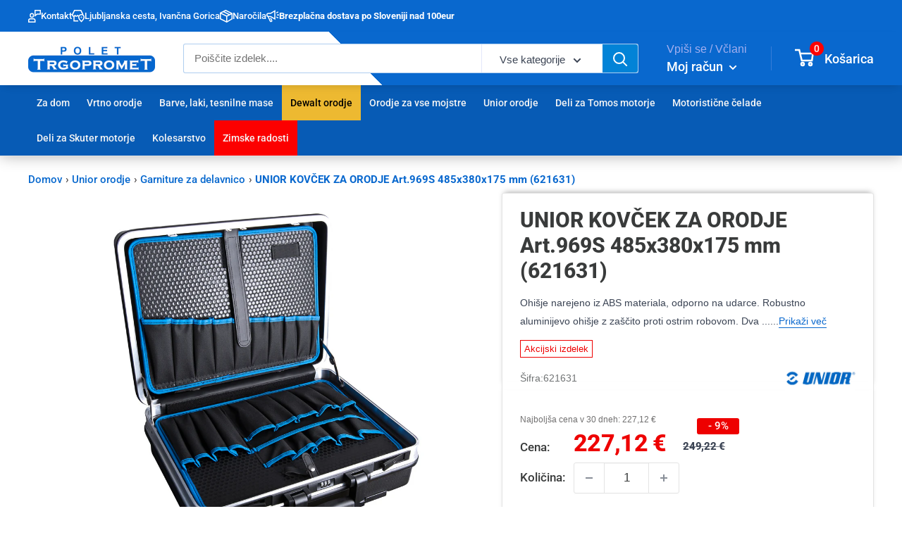

--- FILE ---
content_type: text/html; charset=utf-8
request_url: https://www.trgopromet.si/products/unior-kovcek-za-orodje-art-969s-crn-485x380x175
body_size: 71796
content:
<!doctype html>

<html class="no-js" lang="sl">
  <head>
    <meta charset="utf-8">
    <meta name="viewport" content="width=device-width, initial-scale=1.0, height=device-height, minimum-scale=1.0, maximum-scale=1.0">
    <meta name="theme-color" content="#0968ce">
    <meta name="google-site-verification" content="Ve4NfKxo5HiaZZNoP2_x0-Viv_oXoU8TAHUaPMk-m6c" /><link rel="canonical" href="https://www.trgopromet.si/products/unior-kovcek-za-orodje-art-969s-crn-485x380x175"><link rel="shortcut icon" href="//www.trgopromet.si/cdn/shop/files/C61E91AF-F31F-4557-A4FD-F476DF749370_32x32-2_96x96.jpg?v=1648569684" type="image/png"><link rel="preload" as="style" href="//www.trgopromet.si/cdn/shop/t/123/assets/theme.css?v=158834396658897179291768419417">
    <link rel="preload" as="script" href="//www.trgopromet.si/cdn/shop/t/123/assets/theme.js?v=96977077476335078341762421592">
    <link rel="preconnect" href="https://cdn.shopify.com">
    <link rel="preconnect" href="https://fonts.shopifycdn.com">
    <link rel="preconnect" href="https://fonts.gstatic.com" crossorigin>
    <link rel="preconnect" href="https://fonts.googleapis.com" crossorigin>
    <link rel="dns-prefetch" href="https://productreviews.shopifycdn.com">
    <link rel="dns-prefetch" href="https://ajax.googleapis.com">
    <link rel="dns-prefetch" href="https://maps.googleapis.com">
    <link rel="dns-prefetch" href="https://maps.gstatic.com"><link rel="preconnect" href="https://cdnwidget.judge.me" crossorigin>
    <link rel="dns-prefetch" href="https://connect.facebook.net">
    <link rel="dns-prefetch" href="https://themeassets.aws-dns.uncomplicatedapps.com">
    <link rel="dns-prefetch" href="https://i.ytimg.com">
    <link rel="dns-prefetch" href="https://www.gstatic.com">

    <meta property="og:type" content="product">
  <meta property="og:title" content="UNIOR KOVČEK ZA ORODJE Art.969S 485x380x175 mm (621631)"><meta property="og:image" content="https://www.trgopromet.si/cdn/shop/products/969s_usage_1_1024.jpg?v=1676966576">
    <meta property="og:image:secure_url" content="https://www.trgopromet.si/cdn/shop/products/969s_usage_1_1024.jpg?v=1676966576">
    <meta property="og:image:width" content="1024">
    <meta property="og:image:height" content="1115"><meta property="product:price:amount" content="227,12">
  <meta property="product:price:currency" content="EUR"><meta property="og:description" content="Ohišje narejeno iz ABS materiala, odporno na udarce. Robustno aluminijevo ohišje z zaščito proti ostrim robovom. Dva zaklepna mehanizma, kombinacijski zaklep. Nastavljivo dno. Notranje mere: D460 x Š355 x V180 mm. Prostornina 29 l, obremenitev 25 kg."><meta property="og:url" content="https://www.trgopromet.si/products/unior-kovcek-za-orodje-art-969s-crn-485x380x175">
<meta property="og:site_name" content="Polet Trgopromet"><meta name="twitter:card" content="summary"><meta name="twitter:title" content="UNIOR KOVČEK ZA ORODJE Art.969S 485x380x175 mm (621631)">
  <meta name="twitter:description" content="Ohišje narejeno iz ABS materiala, odporno na udarce. Robustno aluminijevo ohišje z zaščito proti ostrim robovom. Dva zaklepna mehanizma, kombinacijski zaklep. Nastavljivo dno. Notranje mere: D460 x Š355 x V180 mm. Prostornina 29 l, obremenitev 25 kg.">
  <meta name="twitter:image" content="https://www.trgopromet.si/cdn/shop/products/969s_usage_1_1024_600x600_crop_center.jpg?v=1676966576">
    <link rel="preload" href="//www.trgopromet.si/cdn/fonts/roboto/roboto_n8.3ea3f404646c199d11ccbbb2edcc942a25a911b6.woff2" as="font" type="font/woff2" crossorigin fetchpriority="high"><link rel="preload" href="//www.trgopromet.si/cdn/fonts/roboto/roboto_n5.250d51708d76acbac296b0e21ede8f81de4e37aa.woff2" as="font" type="font/woff2" crossorigin fetchpriority="high"><link rel="preload" href="//www.trgopromet.si/cdn/fonts/roboto/roboto_n7.f38007a10afbbde8976c4056bfe890710d51dec2.woff2" as="font" type="font/woff2" crossorigin><link rel="preload" href="//www.trgopromet.si/cdn/fonts/roboto/roboto_n5.250d51708d76acbac296b0e21ede8f81de4e37aa.woff2" as="font" type="font/woff2" crossorigin><link rel="preload" href="//www.trgopromet.si/cdn/fonts/roboto/roboto_n8.3ea3f404646c199d11ccbbb2edcc942a25a911b6.woff2" as="font" type="font/woff2" crossorigin><style>
  @font-face {
  font-family: Roboto;
  font-weight: 800;
  font-style: normal;
  font-display: swap;
  src: url("//www.trgopromet.si/cdn/fonts/roboto/roboto_n8.3ea3f404646c199d11ccbbb2edcc942a25a911b6.woff2") format("woff2"),
       url("//www.trgopromet.si/cdn/fonts/roboto/roboto_n8.d1830b4b646f875ca2c2a09cc9eafaa033b10e2d.woff") format("woff");
}

  @font-face {
  font-family: Roboto;
  font-weight: 500;
  font-style: normal;
  font-display: swap;
  src: url("//www.trgopromet.si/cdn/fonts/roboto/roboto_n5.250d51708d76acbac296b0e21ede8f81de4e37aa.woff2") format("woff2"),
       url("//www.trgopromet.si/cdn/fonts/roboto/roboto_n5.535e8c56f4cbbdea416167af50ab0ff1360a3949.woff") format("woff");
}

@font-face {
  font-family: Roboto;
  font-weight: 600;
  font-style: normal;
  font-display: swap;
  src: url("//www.trgopromet.si/cdn/fonts/roboto/roboto_n6.3d305d5382545b48404c304160aadee38c90ef9d.woff2") format("woff2"),
       url("//www.trgopromet.si/cdn/fonts/roboto/roboto_n6.bb37be020157f87e181e5489d5e9137ad60c47a2.woff") format("woff");
}

@font-face {
  font-family: Roboto;
  font-weight: 800;
  font-style: italic;
  font-display: swap;
  src: url("//www.trgopromet.si/cdn/fonts/roboto/roboto_i8.9896a2bcadae441e1dc6a4bc1eeecee27ccf36d9.woff2") format("woff2"),
       url("//www.trgopromet.si/cdn/fonts/roboto/roboto_i8.f3b54f5b67a4a2e8ef717983b5e00fc1250c6cd0.woff") format("woff");
}


  @font-face {
  font-family: Roboto;
  font-weight: 700;
  font-style: normal;
  font-display: swap;
  src: url("//www.trgopromet.si/cdn/fonts/roboto/roboto_n7.f38007a10afbbde8976c4056bfe890710d51dec2.woff2") format("woff2"),
       url("//www.trgopromet.si/cdn/fonts/roboto/roboto_n7.94bfdd3e80c7be00e128703d245c207769d763f9.woff") format("woff");
}

  @font-face {
  font-family: Roboto;
  font-weight: 800;
  font-style: normal;
  font-display: swap;
  src: url("//www.trgopromet.si/cdn/fonts/roboto/roboto_n8.3ea3f404646c199d11ccbbb2edcc942a25a911b6.woff2") format("woff2"),
       url("//www.trgopromet.si/cdn/fonts/roboto/roboto_n8.d1830b4b646f875ca2c2a09cc9eafaa033b10e2d.woff") format("woff");
}

  @font-face {
  font-family: Roboto;
  font-weight: 500;
  font-style: italic;
  font-display: swap;
  src: url("//www.trgopromet.si/cdn/fonts/roboto/roboto_i5.0ae24363bf5844e2ee3295d84078d36c9bd0faf4.woff2") format("woff2"),
       url("//www.trgopromet.si/cdn/fonts/roboto/roboto_i5.a9cdb6a43048799fe739d389c60b64059e33cf12.woff") format("woff");
}

  @font-face {
  font-family: Roboto;
  font-weight: 700;
  font-style: italic;
  font-display: swap;
  src: url("//www.trgopromet.si/cdn/fonts/roboto/roboto_i7.7ccaf9410746f2c53340607c42c43f90a9005937.woff2") format("woff2"),
       url("//www.trgopromet.si/cdn/fonts/roboto/roboto_i7.49ec21cdd7148292bffea74c62c0df6e93551516.woff") format("woff");
}


  :root {
    --default-text-font-size : 15px;
    --base-text-font-size    : 17px;
    --heading-font-family    : Roboto, sans-serif;
    --heading-font-weight    : 800;
    --heading-font-style     : normal;
    --text-font-family       : Roboto, sans-serif;
    --text-font-weight       : 400;
    --text-font-style        : normal;
    --text-font-bolder-weight: 500;
    --text-link-decoration   : underline;

    --text-color               : #3b4454;
    --text-color-rgb           : 59, 68, 84;
    --heading-color            : #393b3b;
    --border-color             : #e4e4e4;
    --border-color-rgb         : 228, 228, 228;
    --form-border-color        : #d7d7d7;
    --accent-color             : #0968ce;
    --accent-color-rgb         : 9, 104, 206;
    --link-color               : #0968ce;
    --link-color-hover         : #064385;
    --background               : #ffffff;
    --secondary-background     : #ffffff;
    --secondary-background-rgb : 255, 255, 255;
    --accent-background        : rgba(9, 104, 206, 0.08);

    --input-background: #ffffff;

    --error-color       : #ff0000;
    --error-background  : rgba(255, 0, 0, 0.07);
    --success-color     : #00aa00;
    --success-background: rgba(0, 170, 0, 0.11);

    --primary-button-background      : #ffc222;
    --primary-button-background-rgb  : 255, 194, 34;
    --primary-button-text-color      : #2e2f31;
    --secondary-button-background    : #1e2d7d;
    --secondary-button-background-rgb: 30, 45, 125;
    --secondary-button-text-color    : #ffffff;

    --header-background      : #0968ce;
    --header-text-color      : #1e2d7d;
    --header-light-text-color: #a3afef;
    --header-border-color    : rgba(163, 175, 239, 0.3);
    --header-accent-color    : #0968ce;

    --footer-background-color:    #f3f5f6;
    --footer-heading-text-color:  #1e2d7d;
    --footer-body-text-color:     #677279;
    --footer-body-text-color-rgb: 103, 114, 121;
    --footer-accent-color:        #ffc222;
    --footer-accent-color-rgb:    255, 194, 34;
    --footer-border:              none;
    
    --flickity-arrow-color: #b1b1b1;--product-on-sale-accent           : #ee0000;
    --product-on-sale-accent-rgb       : 238, 0, 0;
    --product-on-sale-color            : #ffffff;
    --product-in-stock-color           : #00aa00;
    --product-low-stock-color          : #ee0000;
    --product-sold-out-color           : #8a9297;
    --product-custom-label-1-background: #008a00;
    --product-custom-label-1-color     : #ffffff;
    --product-custom-label-2-background: #00a500;
    --product-custom-label-2-color     : #ffffff;
    --product-review-star-color        : #ffbd00;

    --mobile-container-gutter : 20px;
    --desktop-container-gutter: 40px;

    /* Shopify related variables */
    --payment-terms-background-color: #ffffff;
  }
</style>

<script>
  // IE11 does not have support for CSS variables, so we have to polyfill them
  if (!(((window || {}).CSS || {}).supports && window.CSS.supports('(--a: 0)'))) {
    const script = document.createElement('script');
    script.type = 'text/javascript';
    script.src = 'https://cdn.jsdelivr.net/npm/css-vars-ponyfill@2';
    script.onload = function() {
      cssVars({});
    };

    document.getElementsByTagName('head')[0].appendChild(script);
  }
</script>


    <script>window.performance && window.performance.mark && window.performance.mark('shopify.content_for_header.start');</script><meta id="shopify-digital-wallet" name="shopify-digital-wallet" content="/56014602426/digital_wallets/dialog">
<link rel="alternate" hreflang="x-default" href="https://www.trgopromet.si/products/unior-kovcek-za-orodje-art-969s-crn-485x380x175">
<link rel="alternate" hreflang="sl" href="https://www.trgopromet.si/products/unior-kovcek-za-orodje-art-969s-crn-485x380x175">
<link rel="alternate" hreflang="en" href="https://www.trgopromet.si/en/products/unior-kovcek-za-orodje-art-969s-crn-485x380x175">
<link rel="alternate" type="application/json+oembed" href="https://www.trgopromet.si/products/unior-kovcek-za-orodje-art-969s-crn-485x380x175.oembed">
<script async="async" src="/checkouts/internal/preloads.js?locale=sl-SI"></script>
<script id="shopify-features" type="application/json">{"accessToken":"de5b13530de652169bf62e3eb476d0db","betas":["rich-media-storefront-analytics"],"domain":"www.trgopromet.si","predictiveSearch":true,"shopId":56014602426,"locale":"sl"}</script>
<script>var Shopify = Shopify || {};
Shopify.shop = "ptrgopromet.myshopify.com";
Shopify.locale = "sl";
Shopify.currency = {"active":"EUR","rate":"1.0"};
Shopify.country = "SI";
Shopify.theme = {"name":"PoletTrgopromet","id":132529881274,"schema_name":"Warehouse","schema_version":"4.0.0","theme_store_id":871,"role":"main"};
Shopify.theme.handle = "null";
Shopify.theme.style = {"id":null,"handle":null};
Shopify.cdnHost = "www.trgopromet.si/cdn";
Shopify.routes = Shopify.routes || {};
Shopify.routes.root = "/";</script>
<script type="module">!function(o){(o.Shopify=o.Shopify||{}).modules=!0}(window);</script>
<script>!function(o){function n(){var o=[];function n(){o.push(Array.prototype.slice.apply(arguments))}return n.q=o,n}var t=o.Shopify=o.Shopify||{};t.loadFeatures=n(),t.autoloadFeatures=n()}(window);</script>
<script id="shop-js-analytics" type="application/json">{"pageType":"product"}</script>
<script defer="defer" async type="module" src="//www.trgopromet.si/cdn/shopifycloud/shop-js/modules/v2/client.init-shop-cart-sync_IZsNAliE.en.esm.js"></script>
<script defer="defer" async type="module" src="//www.trgopromet.si/cdn/shopifycloud/shop-js/modules/v2/chunk.common_0OUaOowp.esm.js"></script>
<script type="module">
  await import("//www.trgopromet.si/cdn/shopifycloud/shop-js/modules/v2/client.init-shop-cart-sync_IZsNAliE.en.esm.js");
await import("//www.trgopromet.si/cdn/shopifycloud/shop-js/modules/v2/chunk.common_0OUaOowp.esm.js");

  window.Shopify.SignInWithShop?.initShopCartSync?.({"fedCMEnabled":true,"windoidEnabled":true});

</script>
<script>(function() {
  var isLoaded = false;
  function asyncLoad() {
    if (isLoaded) return;
    isLoaded = true;
    var urls = ["https:\/\/assets1.adroll.com\/shopify\/latest\/j\/shopify_rolling_bootstrap_v2.js?adroll_adv_id=D5Y3H6H4XFD5XJ2ZGOETBT\u0026adroll_pix_id=QMU6RJBWYVARDFY7FD5WAY\u0026shop=ptrgopromet.myshopify.com","\/\/cdn.shopify.com\/proxy\/3335db1691de7c2784e496dd09afe7cc75e79faa13906915441046f574c0ddf8\/shopify-script-tags.s3.eu-west-1.amazonaws.com\/smartseo\/instantpage.js?shop=ptrgopromet.myshopify.com\u0026sp-cache-control=cHVibGljLCBtYXgtYWdlPTkwMA"];
    for (var i = 0; i < urls.length; i++) {
      var s = document.createElement('script');
      s.type = 'text/javascript';
      s.async = true;
      s.src = urls[i];
      var x = document.getElementsByTagName('script')[0];
      x.parentNode.insertBefore(s, x);
    }
  };
  if(window.attachEvent) {
    window.attachEvent('onload', asyncLoad);
  } else {
    window.addEventListener('load', asyncLoad, false);
  }
})();</script>
<script id="__st">var __st={"a":56014602426,"offset":3600,"reqid":"c3ec8c18-341a-4838-b61b-4ae10c9a7386-1768544740","pageurl":"www.trgopromet.si\/products\/unior-kovcek-za-orodje-art-969s-crn-485x380x175","u":"f4bf4b1a72c4","p":"product","rtyp":"product","rid":7068823290042};</script>
<script>window.ShopifyPaypalV4VisibilityTracking = true;</script>
<script id="captcha-bootstrap">!function(){'use strict';const t='contact',e='account',n='new_comment',o=[[t,t],['blogs',n],['comments',n],[t,'customer']],c=[[e,'customer_login'],[e,'guest_login'],[e,'recover_customer_password'],[e,'create_customer']],r=t=>t.map((([t,e])=>`form[action*='/${t}']:not([data-nocaptcha='true']) input[name='form_type'][value='${e}']`)).join(','),a=t=>()=>t?[...document.querySelectorAll(t)].map((t=>t.form)):[];function s(){const t=[...o],e=r(t);return a(e)}const i='password',u='form_key',d=['recaptcha-v3-token','g-recaptcha-response','h-captcha-response',i],f=()=>{try{return window.sessionStorage}catch{return}},m='__shopify_v',_=t=>t.elements[u];function p(t,e,n=!1){try{const o=window.sessionStorage,c=JSON.parse(o.getItem(e)),{data:r}=function(t){const{data:e,action:n}=t;return t[m]||n?{data:e,action:n}:{data:t,action:n}}(c);for(const[e,n]of Object.entries(r))t.elements[e]&&(t.elements[e].value=n);n&&o.removeItem(e)}catch(o){console.error('form repopulation failed',{error:o})}}const l='form_type',E='cptcha';function T(t){t.dataset[E]=!0}const w=window,h=w.document,L='Shopify',v='ce_forms',y='captcha';let A=!1;((t,e)=>{const n=(g='f06e6c50-85a8-45c8-87d0-21a2b65856fe',I='https://cdn.shopify.com/shopifycloud/storefront-forms-hcaptcha/ce_storefront_forms_captcha_hcaptcha.v1.5.2.iife.js',D={infoText:'Zaščiteno s hCaptcha',privacyText:'Zasebnost',termsText:'Pogoji'},(t,e,n)=>{const o=w[L][v],c=o.bindForm;if(c)return c(t,g,e,D).then(n);var r;o.q.push([[t,g,e,D],n]),r=I,A||(h.body.append(Object.assign(h.createElement('script'),{id:'captcha-provider',async:!0,src:r})),A=!0)});var g,I,D;w[L]=w[L]||{},w[L][v]=w[L][v]||{},w[L][v].q=[],w[L][y]=w[L][y]||{},w[L][y].protect=function(t,e){n(t,void 0,e),T(t)},Object.freeze(w[L][y]),function(t,e,n,w,h,L){const[v,y,A,g]=function(t,e,n){const i=e?o:[],u=t?c:[],d=[...i,...u],f=r(d),m=r(i),_=r(d.filter((([t,e])=>n.includes(e))));return[a(f),a(m),a(_),s()]}(w,h,L),I=t=>{const e=t.target;return e instanceof HTMLFormElement?e:e&&e.form},D=t=>v().includes(t);t.addEventListener('submit',(t=>{const e=I(t);if(!e)return;const n=D(e)&&!e.dataset.hcaptchaBound&&!e.dataset.recaptchaBound,o=_(e),c=g().includes(e)&&(!o||!o.value);(n||c)&&t.preventDefault(),c&&!n&&(function(t){try{if(!f())return;!function(t){const e=f();if(!e)return;const n=_(t);if(!n)return;const o=n.value;o&&e.removeItem(o)}(t);const e=Array.from(Array(32),(()=>Math.random().toString(36)[2])).join('');!function(t,e){_(t)||t.append(Object.assign(document.createElement('input'),{type:'hidden',name:u})),t.elements[u].value=e}(t,e),function(t,e){const n=f();if(!n)return;const o=[...t.querySelectorAll(`input[type='${i}']`)].map((({name:t})=>t)),c=[...d,...o],r={};for(const[a,s]of new FormData(t).entries())c.includes(a)||(r[a]=s);n.setItem(e,JSON.stringify({[m]:1,action:t.action,data:r}))}(t,e)}catch(e){console.error('failed to persist form',e)}}(e),e.submit())}));const S=(t,e)=>{t&&!t.dataset[E]&&(n(t,e.some((e=>e===t))),T(t))};for(const o of['focusin','change'])t.addEventListener(o,(t=>{const e=I(t);D(e)&&S(e,y())}));const B=e.get('form_key'),M=e.get(l),P=B&&M;t.addEventListener('DOMContentLoaded',(()=>{const t=y();if(P)for(const e of t)e.elements[l].value===M&&p(e,B);[...new Set([...A(),...v().filter((t=>'true'===t.dataset.shopifyCaptcha))])].forEach((e=>S(e,t)))}))}(h,new URLSearchParams(w.location.search),n,t,e,['guest_login'])})(!0,!0)}();</script>
<script integrity="sha256-4kQ18oKyAcykRKYeNunJcIwy7WH5gtpwJnB7kiuLZ1E=" data-source-attribution="shopify.loadfeatures" defer="defer" src="//www.trgopromet.si/cdn/shopifycloud/storefront/assets/storefront/load_feature-a0a9edcb.js" crossorigin="anonymous"></script>
<script data-source-attribution="shopify.dynamic_checkout.dynamic.init">var Shopify=Shopify||{};Shopify.PaymentButton=Shopify.PaymentButton||{isStorefrontPortableWallets:!0,init:function(){window.Shopify.PaymentButton.init=function(){};var t=document.createElement("script");t.src="https://www.trgopromet.si/cdn/shopifycloud/portable-wallets/latest/portable-wallets.sl.js",t.type="module",document.head.appendChild(t)}};
</script>
<script data-source-attribution="shopify.dynamic_checkout.buyer_consent">
  function portableWalletsHideBuyerConsent(e){var t=document.getElementById("shopify-buyer-consent"),n=document.getElementById("shopify-subscription-policy-button");t&&n&&(t.classList.add("hidden"),t.setAttribute("aria-hidden","true"),n.removeEventListener("click",e))}function portableWalletsShowBuyerConsent(e){var t=document.getElementById("shopify-buyer-consent"),n=document.getElementById("shopify-subscription-policy-button");t&&n&&(t.classList.remove("hidden"),t.removeAttribute("aria-hidden"),n.addEventListener("click",e))}window.Shopify?.PaymentButton&&(window.Shopify.PaymentButton.hideBuyerConsent=portableWalletsHideBuyerConsent,window.Shopify.PaymentButton.showBuyerConsent=portableWalletsShowBuyerConsent);
</script>
<script data-source-attribution="shopify.dynamic_checkout.cart.bootstrap">document.addEventListener("DOMContentLoaded",(function(){function t(){return document.querySelector("shopify-accelerated-checkout-cart, shopify-accelerated-checkout")}if(t())Shopify.PaymentButton.init();else{new MutationObserver((function(e,n){t()&&(Shopify.PaymentButton.init(),n.disconnect())})).observe(document.body,{childList:!0,subtree:!0})}}));
</script>

<script>window.performance && window.performance.mark && window.performance.mark('shopify.content_for_header.end');</script>
<style>
      /* Force font-display: swap for all fonts */
      @font-face {
        font-family: 'Roboto';
        font-style: normal;
        font-weight: 400;
        font-display: swap;
        src: local('Roboto'), local('Roboto-Regular');
      }
      @font-face {
        font-family: 'Roboto';
        font-style: normal;
        font-weight: 500;
        font-display: swap;
        src: local('Roboto Medium'), local('Roboto-Medium');
      }
      @font-face {
        font-family: 'Roboto';
        font-style: normal;
        font-weight: 700;
        font-display: swap;
        src: local('Roboto Bold'), local('Roboto-Bold');
      }
      
      /* Global font-display override */
      @font-face {
        font-display: swap !important;
      }
      
      /* Ensure all web fonts use swap */
      * {
        font-synthesis: none;
      }
    </style>

    <link rel="stylesheet" href="//www.trgopromet.si/cdn/shop/t/123/assets/theme.css?v=158834396658897179291768419417" media="all">
    <link rel="preload" href="//www.trgopromet.si/cdn/shop/t/123/assets/theme.css?v=158834396658897179291768419417" as="style" onload="this.onload=null;this.rel='stylesheet'">
    <noscript><link rel="stylesheet" href="//www.trgopromet.si/cdn/shop/t/123/assets/theme.css?v=158834396658897179291768419417"></noscript>


  <link href="//www.trgopromet.si/cdn/shop/t/123/assets/izdelek-main.css?v=4574031423530953391768039682" rel="stylesheet" type="text/css" media="all" />
  <script>
    document.addEventListener('DOMContentLoaded', function() {
      var naslovStr = document.getElementById('naslovStr');
      var infoElement = document.getElementById('infoElement');
      
      // Check if elements exist before trying to use them
      if (!naslovStr || !infoElement) {
        return; // Exit if elements don't exist
      }
      
      function updateInfoPosition() {
        var naslovStrHeight = naslovStr.offsetHeight;
        var infoHeight = infoElement.offsetHeight;
        if (window.innerWidth >= 900) {
          infoElement.style.top = naslovStrHeight + 'px';
          infoElement.style.marginTop = -infoHeight + 'px';
          naslovStr.style.marginBottom = infoHeight + 'px';
        } else {
          infoElement.style.top = '';
          infoElement.style.marginTop = '';
          naslovStr.style.marginBottom = '';
        }
      }
      updateInfoPosition();
      window.addEventListener('resize', updateInfoPosition);
    });
  </script>


    

    <script>
      // This allows to expose several variables to the global scope, to be used in scripts
      window.theme = {
        pageType: "product",
        cartCount: 0,
        moneyFormat: "{{amount_with_comma_separator}} €",
        moneyWithCurrencyFormat: "{{amount_with_comma_separator}} EUR",
        currencyCodeEnabled: false,
        showDiscount: true,
        discountMode: "percentage",
        cartType: "page"
      };

      window.routes = {
        rootUrl: "\/",
        rootUrlWithoutSlash: '',
        cartUrl: "\/cart",
        cartAddUrl: "\/cart\/add",
        cartChangeUrl: "\/cart\/change",
        searchUrl: "\/search",
        productRecommendationsUrl: "\/recommendations\/products"
      };

      window.languages = {
        productRegularPrice: "Cena",
        productSalePrice: "Akcijska cena",
        collectionOnSaleLabel: "- {{savings}}",
        productFormUnavailable: "Ni na voljo",
        productFormAddToCart: "V košarico",
        productFormPreOrder: "Po naročilu",
        productFormSoldOut: "Pošljite povpraševanje",
        productAdded: "Vaš izdelek je bil uspešno dodan v košarico",
        productAddedShort: "Izdelek dodan!",
        shippingEstimatorNoResults: "Za vaš naslov ni bilo mogoče najti pošiljanja.",
        shippingEstimatorOneResult: "Za vaš naslov obstaja ena cena pošiljanja:",
        shippingEstimatorMultipleResults: "Tukaj so  {{count}} cene pošiljanja za vaš naslov:",
        shippingEstimatorErrors: "Obstaja nekaj napak:"
      };

      document.documentElement.className = document.documentElement.className.replace('no-js', 'js');
    </script><script src="//www.trgopromet.si/cdn/shop/t/123/assets/theme.js?v=96977077476335078341762421592" defer></script><script src="//www.trgopromet.si/cdn/shop/t/123/assets/photoswipe-thumbnails.js?v=85745360614196517181751379485" defer></script><script src="//www.trgopromet.si/cdn/shop/t/123/assets/custom.js?v=102476495355921946141676484269" defer></script>
    <script src="//www.trgopromet.si/cdn/shop/t/123/assets/lazy-third-party.js?v=149972570247852109321765576405" defer></script><script>
        (function () {
          window.onpageshow = function() {
            // We force re-freshing the cart content onpageshow, as most browsers will serve a cache copy when hitting the
            // back button, which cause staled data
            document.documentElement.dispatchEvent(new CustomEvent('cart:refresh', {
              bubbles: true,
              detail: {scrollToTop: false}
            }));
          };
        })();
      </script>



    
  <!-- BEGIN app block: shopify://apps/consentmo-gdpr/blocks/gdpr_cookie_consent/4fbe573f-a377-4fea-9801-3ee0858cae41 -->


<!-- END app block --><!-- BEGIN app block: shopify://apps/judge-me-reviews/blocks/judgeme_core/61ccd3b1-a9f2-4160-9fe9-4fec8413e5d8 --><!-- Start of Judge.me Core -->






<link rel="dns-prefetch" href="https://cdnwidget.judge.me">
<link rel="dns-prefetch" href="https://cdn.judge.me">
<link rel="dns-prefetch" href="https://cdn1.judge.me">
<link rel="dns-prefetch" href="https://api.judge.me">

<script data-cfasync='false' class='jdgm-settings-script'>window.jdgmSettings={"pagination":5,"disable_web_reviews":false,"badge_no_review_text":".","badge_n_reviews_text":"{{ average_rating }} od 5","badge_star_color":"#efbe04","hide_badge_preview_if_no_reviews":true,"badge_hide_text":false,"enforce_center_preview_badge":false,"widget_title":"Ocene izdelka","widget_open_form_text":"Napiši oceno","widget_close_form_text":"Prekliči oceno","widget_refresh_page_text":"Osveži stran","widget_summary_text":"Na podlagi {{ number_of_reviews }} ocen/ocene","widget_no_review_text":"Še brez ocene","widget_name_field_text":"Prikazno ime","widget_verified_name_field_text":"Preverjeno ime (javno)","widget_name_placeholder_text":"Vnesite svoj vzdevek (javno)","widget_required_field_error_text":"To polje je obvezno.","widget_email_field_text":"E-poštni naslov","widget_verified_email_field_text":"Preverjena e-pošta (zasebno, ne more biti urejeno)","widget_email_placeholder_text":"Vaš e-poštni naslov","widget_email_field_error_text":"Prosimo, vnesite veljaven e-poštni naslov.","widget_rating_field_text":"Ocena","widget_review_title_field_text":"Naslov ocene","widget_review_title_placeholder_text":"Dajte svoji oceni naslov","widget_review_body_field_text":"Vsebina ocene","widget_review_body_placeholder_text":"Začnite pisati tukaj...","widget_pictures_field_text":"Slika/Video (neobvezno)","widget_submit_review_text":"Oddaj oceno","widget_submit_verified_review_text":"Oddaj preverjeno oceno","widget_submit_success_msg_with_auto_publish":"Hvala! Prosimo, osvežite stran čez nekaj trenutkov, da vidite svojo oceno. Svojo oceno lahko odstranite ali uredite s prijavo v \u003ca href='https://judge.me/login' target='_blank' rel='nofollow noopener'\u003eJudge.me\u003c/a\u003e","widget_submit_success_msg_no_auto_publish":"Hvala! Vaša ocena bo objavljena takoj, ko jo odobri administrator trgovine. Svojo oceno lahko odstranite ali uredite s prijavo v \u003ca href='https://judge.me/login' target='_blank' rel='nofollow noopener'\u003eJudge.me\u003c/a\u003e","widget_show_default_reviews_out_of_total_text":"Prikazovanje {{ n_reviews_shown }} od {{ n_reviews }} ocen.","widget_show_all_link_text":"Pokaži vse","widget_show_less_link_text":"Pokaži manj","widget_author_said_text":"{{ reviewer_name }} je rekel:","widget_days_text":"pred {{ n }} dnevi","widget_weeks_text":"pred {{ n }} tedni/tednom","widget_months_text":"pred {{ n }} meseci/mesecem","widget_years_text":"pred {{ n }} leti/letom","widget_yesterday_text":"Včeraj","widget_today_text":"Danes","widget_replied_text":"\u003e\u003e {{ shop_name }} je odgovoril:","widget_read_more_text":"Preberi več","widget_reviewer_name_as_initial":"last_initial","widget_rating_filter_color":"","widget_rating_filter_see_all_text":"Poglej vse ocene","widget_sorting_most_recent_text":"Najnovejše","widget_sorting_highest_rating_text":"Najvišja ocena","widget_sorting_lowest_rating_text":"Najnižja ocena","widget_sorting_with_pictures_text":"Samo slike","widget_sorting_most_helpful_text":"Najbolj koristno","widget_open_question_form_text":"Postavi vprašanje","widget_reviews_subtab_text":"Ocene","widget_questions_subtab_text":"Vprašanja","widget_question_label_text":"Vprašanje","widget_answer_label_text":"Odgovor","widget_question_placeholder_text":"Napišite svoje vprašanje tukaj","widget_submit_question_text":"Oddaj vprašanje","widget_question_submit_success_text":"Hvala za vaše vprašanje! Obvestili vas bomo, ko bo odgovorjeno.","widget_star_color":"#efbe04","verified_badge_text":"Preverjena stranka","verified_badge_bg_color":"","verified_badge_text_color":"","verified_badge_placement":"left-of-reviewer-name","widget_review_max_height":"","widget_hide_border":false,"widget_social_share":false,"widget_thumb":false,"widget_review_location_show":false,"widget_location_format":"country_iso_code","all_reviews_include_out_of_store_products":true,"all_reviews_out_of_store_text":"(izven trgovine)","all_reviews_pagination":100,"all_reviews_product_name_prefix_text":"o","enable_review_pictures":true,"enable_question_anwser":false,"widget_theme":"","review_date_format":"dd/mm/yyyy","default_sort_method":"highest-rating","widget_product_reviews_subtab_text":"Ocene izdelkov","widget_shop_reviews_subtab_text":"Ocene trgovine","widget_other_products_reviews_text":"Ocene za druge izdelke","widget_store_reviews_subtab_text":"Ocene trgovine","widget_no_store_reviews_text":"Ta trgovina še nima ocen","widget_web_restriction_product_reviews_text":"Ta izdelek še nima ocen","widget_no_items_text":"Ni najdenih elementov","widget_show_more_text":"Pokaži več","widget_write_a_store_review_text":"Napiši oceno trgovine","widget_other_languages_heading":"Ocene v drugih jezikih","widget_translate_review_text":"Prevedi oceno v {{ language }}","widget_translating_review_text":"Prevajanje...","widget_show_original_translation_text":"Pokaži izvirnik ({{ language }})","widget_translate_review_failed_text":"Ocene ni bilo mogoče prevesti.","widget_translate_review_retry_text":"Poskusi znova","widget_translate_review_try_again_later_text":"Poskusite znova kasneje","show_product_url_for_grouped_product":false,"widget_sorting_pictures_first_text":"Najprej slike","show_pictures_on_all_rev_page_mobile":false,"show_pictures_on_all_rev_page_desktop":false,"floating_tab_hide_mobile_install_preference":false,"floating_tab_button_name":"★ Ocene","floating_tab_title":"Naj stranke govorijo za nas","floating_tab_button_color":"","floating_tab_button_background_color":"","floating_tab_url":"","floating_tab_url_enabled":false,"floating_tab_tab_style":"text","all_reviews_text_badge_text":"Stranke nas ocenjujejo {{ shop.metafields.judgeme.all_reviews_rating | round: 1 }}/5 na podlagi {{ shop.metafields.judgeme.all_reviews_count }} ocen.","all_reviews_text_badge_text_branded_style":"{{ shop.metafields.judgeme.all_reviews_rating | round: 1 }} od 5 zvezdic na podlagi {{ shop.metafields.judgeme.all_reviews_count }} ocen","is_all_reviews_text_badge_a_link":false,"show_stars_for_all_reviews_text_badge":false,"all_reviews_text_badge_url":"","all_reviews_text_style":"text","all_reviews_text_color_style":"judgeme_brand_color","all_reviews_text_color":"#108474","all_reviews_text_show_jm_brand":true,"featured_carousel_show_header":true,"featured_carousel_title":"Top izdelki","testimonials_carousel_title":"Stranke govorijo za nas","videos_carousel_title":"Resnične zgodbe strank","cards_carousel_title":"Stranke govorijo za nas","featured_carousel_count_text":"iz {{ n }} ocen","featured_carousel_add_link_to_all_reviews_page":false,"featured_carousel_url":"","featured_carousel_show_images":true,"featured_carousel_autoslide_interval":4,"featured_carousel_arrows_on_the_sides":false,"featured_carousel_height":250,"featured_carousel_width":100,"featured_carousel_image_size":0,"featured_carousel_image_height":250,"featured_carousel_arrow_color":"#eeeeee","verified_count_badge_style":"vintage","verified_count_badge_orientation":"horizontal","verified_count_badge_color_style":"judgeme_brand_color","verified_count_badge_color":"#108474","is_verified_count_badge_a_link":false,"verified_count_badge_url":"","verified_count_badge_show_jm_brand":true,"widget_rating_preset_default":5,"widget_first_sub_tab":"product-reviews","widget_show_histogram":true,"widget_histogram_use_custom_color":false,"widget_pagination_use_custom_color":false,"widget_star_use_custom_color":true,"widget_verified_badge_use_custom_color":false,"widget_write_review_use_custom_color":false,"picture_reminder_submit_button":"Upload Pictures","enable_review_videos":false,"mute_video_by_default":false,"widget_sorting_videos_first_text":"Najprej videi","widget_review_pending_text":"V obdelavi","featured_carousel_items_for_large_screen":4,"social_share_options_order":"Facebook,Twitter","remove_microdata_snippet":false,"disable_json_ld":false,"enable_json_ld_products":false,"preview_badge_show_question_text":false,"preview_badge_no_question_text":"Ni vprašanj","preview_badge_n_question_text":"{{ number_of_questions }} vprašanj/vprašanje","qa_badge_show_icon":false,"qa_badge_position":"same-row","remove_judgeme_branding":false,"widget_add_search_bar":false,"widget_search_bar_placeholder":"Iskanje","widget_sorting_verified_only_text":"Samo preverjene","featured_carousel_theme":"default","featured_carousel_show_rating":true,"featured_carousel_show_title":true,"featured_carousel_show_body":true,"featured_carousel_show_date":false,"featured_carousel_show_reviewer":false,"featured_carousel_show_product":true,"featured_carousel_header_background_color":"#108474","featured_carousel_header_text_color":"#ffffff","featured_carousel_name_product_separator":"reviewed","featured_carousel_full_star_background":"#108474","featured_carousel_empty_star_background":"#dadada","featured_carousel_vertical_theme_background":"#f9fafb","featured_carousel_verified_badge_enable":false,"featured_carousel_verified_badge_color":"#108474","featured_carousel_border_style":"round","featured_carousel_review_line_length_limit":3,"featured_carousel_more_reviews_button_text":"Preberi več ocen","featured_carousel_view_product_button_text":"Oglej si izdelek","all_reviews_page_load_reviews_on":"scroll","all_reviews_page_load_more_text":"Naloži več ocen","disable_fb_tab_reviews":false,"enable_ajax_cdn_cache":false,"widget_public_name_text":"prikazano javno kot","default_reviewer_name":"John Smith","default_reviewer_name_has_non_latin":true,"widget_reviewer_anonymous":"Anonimno","medals_widget_title":"Judge.me Medalje za ocene","medals_widget_background_color":"#f9fafb","medals_widget_position":"footer_all_pages","medals_widget_border_color":"#f9fafb","medals_widget_verified_text_position":"left","medals_widget_use_monochromatic_version":false,"medals_widget_elements_color":"#108474","show_reviewer_avatar":true,"widget_invalid_yt_video_url_error_text":"To ni URL YouTube videa","widget_max_length_field_error_text":"Prosimo, vnesite največ {0} znakov.","widget_show_country_flag":false,"widget_show_collected_via_shop_app":true,"widget_verified_by_shop_badge_style":"light","widget_verified_by_shop_text":"Preverjeno s strani trgovine","widget_show_photo_gallery":false,"widget_load_with_code_splitting":true,"widget_ugc_install_preference":false,"widget_ugc_title":"Mi smo naredili, Vi ste delili","widget_ugc_subtitle":"Označite nas, da vidite svojo sliko predstavljeno na naši strani","widget_ugc_arrows_color":"#ffffff","widget_ugc_primary_button_text":"Kupi zdaj","widget_ugc_primary_button_background_color":"#108474","widget_ugc_primary_button_text_color":"#ffffff","widget_ugc_primary_button_border_width":"0","widget_ugc_primary_button_border_style":"none","widget_ugc_primary_button_border_color":"#108474","widget_ugc_primary_button_border_radius":"25","widget_ugc_secondary_button_text":"Naloži več","widget_ugc_secondary_button_background_color":"#ffffff","widget_ugc_secondary_button_text_color":"#108474","widget_ugc_secondary_button_border_width":"2","widget_ugc_secondary_button_border_style":"solid","widget_ugc_secondary_button_border_color":"#108474","widget_ugc_secondary_button_border_radius":"25","widget_ugc_reviews_button_text":"Poglej ocene","widget_ugc_reviews_button_background_color":"#ffffff","widget_ugc_reviews_button_text_color":"#108474","widget_ugc_reviews_button_border_width":"2","widget_ugc_reviews_button_border_style":"solid","widget_ugc_reviews_button_border_color":"#108474","widget_ugc_reviews_button_border_radius":"25","widget_ugc_reviews_button_link_to":"judgeme-reviews-page","widget_ugc_show_post_date":true,"widget_ugc_max_width":"800","widget_rating_metafield_value_type":true,"widget_primary_color":"#0083d7","widget_enable_secondary_color":false,"widget_secondary_color":"#edf5f5","widget_summary_average_rating_text":"{{ average_rating }} od 5","widget_media_grid_title":"Fotografije in videi strank","widget_media_grid_see_more_text":"Poglej več","widget_round_style":false,"widget_show_product_medals":false,"widget_verified_by_judgeme_text":"Preverjeno","widget_show_store_medals":true,"widget_verified_by_judgeme_text_in_store_medals":"Preverjeno s strani Judge.me","widget_media_field_exceed_quantity_message":"Žal lahko sprejmemo samo {{ max_media }} za eno oceno.","widget_media_field_exceed_limit_message":"{{ file_name }} je prevelik, izberite {{ media_type }} manjši od {{ size_limit }}MB.","widget_review_submitted_text":"Ocena oddana!","widget_question_submitted_text":"Vprašanje oddano!","widget_close_form_text_question":"Prekliči","widget_write_your_answer_here_text":"Napišite svoj odgovor tukaj","widget_enabled_branded_link":true,"widget_show_collected_by_judgeme":false,"widget_reviewer_name_color":"","widget_write_review_text_color":"","widget_write_review_bg_color":"","widget_collected_by_judgeme_text":"zbrano s strani Judge.me","widget_pagination_type":"standard","widget_load_more_text":"Naloži več","widget_load_more_color":"#108474","widget_full_review_text":"Celotna ocena","widget_read_more_reviews_text":"Preberi več ocen","widget_read_questions_text":"Preberi vprašanja","widget_questions_and_answers_text":"Vprašanja in odgovori","widget_verified_by_text":"Preverjeno s strani","widget_verified_text":"Preverjeno","widget_number_of_reviews_text":"{{ number_of_reviews }} ocen","widget_back_button_text":"Nazaj","widget_next_button_text":"Naprej","widget_custom_forms_filter_button":"Filtri","custom_forms_style":"horizontal","widget_show_review_information":false,"how_reviews_are_collected":"Kako se zbirajo ocene?","widget_show_review_keywords":false,"widget_gdpr_statement":"Kako uporabljamo vaše podatke: Kontaktirali vas bomo samo glede ocene, ki ste jo pustili, in samo če bo potrebno. S predložitvijo svoje ocene se strinjate s \u003ca href='https://judge.me/terms' target='_blank' rel='nofollow noopener'\u003epogoji\u003c/a\u003e, \u003ca href='https://judge.me/privacy' target='_blank' rel='nofollow noopener'\u003ezasebnostjo\u003c/a\u003e in \u003ca href='https://judge.me/content-policy' target='_blank' rel='nofollow noopener'\u003evsebinskimi\u003c/a\u003e politikami Judge.me.","widget_multilingual_sorting_enabled":false,"widget_translate_review_content_enabled":false,"widget_translate_review_content_method":"manual","popup_widget_review_selection":"automatically","popup_widget_round_border_style":true,"popup_widget_show_title":true,"popup_widget_show_body":true,"popup_widget_show_reviewer":false,"popup_widget_show_product":true,"popup_widget_show_pictures":true,"popup_widget_use_review_picture":false,"popup_widget_show_on_home_page":false,"popup_widget_show_on_product_page":true,"popup_widget_show_on_collection_page":false,"popup_widget_show_on_cart_page":false,"popup_widget_position":"bottom_left","popup_widget_first_review_delay":5,"popup_widget_duration":5,"popup_widget_interval":5,"popup_widget_review_count":5,"popup_widget_hide_on_mobile":true,"review_snippet_widget_round_border_style":true,"review_snippet_widget_card_color":"#FFFFFF","review_snippet_widget_slider_arrows_background_color":"#FFFFFF","review_snippet_widget_slider_arrows_color":"#000000","review_snippet_widget_star_color":"#108474","show_product_variant":false,"all_reviews_product_variant_label_text":"Različica: ","widget_show_verified_branding":false,"widget_ai_summary_title":"Stranke pravijo","widget_ai_summary_disclaimer":"Povzetek ocen, ki ga poganja umetna inteligenca, na podlagi nedavnih ocen strank","widget_show_ai_summary":false,"widget_show_ai_summary_bg":false,"widget_show_review_title_input":true,"redirect_reviewers_invited_via_email":"review_widget","request_store_review_after_product_review":false,"request_review_other_products_in_order":false,"review_form_color_scheme":"default","review_form_corner_style":"square","review_form_star_color":{},"review_form_text_color":"#333333","review_form_background_color":"#ffffff","review_form_field_background_color":"#fafafa","review_form_button_color":{},"review_form_button_text_color":"#ffffff","review_form_modal_overlay_color":"#000000","review_content_screen_title_text":"Kako bi ocenili ta izdelek?","review_content_introduction_text":"Veseli bi bili, če bi z nami delili nekaj o vaši izkušnji.","store_review_form_title_text":"Kako bi ocenili ta trgovino?","store_review_form_introduction_text":"Veseli bi bili, če bi z nami delili nekaj o vaši izkušnji.","show_review_guidance_text":true,"one_star_review_guidance_text":"Slab","five_star_review_guidance_text":"Výborný","customer_information_screen_title_text":"O vas","customer_information_introduction_text":"Prosimo, povejte nam več o sebi.","custom_questions_screen_title_text":"Vaša izkušnja podrobneje","custom_questions_introduction_text":"Tukaj je nekaj vprašanj, ki nam bodo pomagali bolje razumeti vašo izkušnjo.","review_submitted_screen_title_text":"Hvala za vašo oceno!","review_submitted_screen_thank_you_text":"Obdelujemo jo in kmalu bo vidna v trgovini.","review_submitted_screen_email_verification_text":"Prosim, potrdite svoj e-poštni naslov s klikom na povezavo, ki smo vam jo pravkar poslali. To nam pomaga ohranjati ocene verodostojne.","review_submitted_request_store_review_text":"Ali bi radi delili svojo nakupovalno izkušnjo z nami?","review_submitted_review_other_products_text":"Ali bi radi ocenili te izdelke?","store_review_screen_title_text":"Bi radi delil svojo izkušnjo z nami?","store_review_introduction_text":"Cenimo vaše mnenje in ga uporabljamo za izboljšanje. Prosimo, delite svoje mnenje ali predlogi.","reviewer_media_screen_title_picture_text":"Deli fotografijo","reviewer_media_introduction_picture_text":"Naložite fotografijo v podporo svoji oceni.","reviewer_media_screen_title_video_text":"Deli video","reviewer_media_introduction_video_text":"Naložite video v podporo svoji oceni.","reviewer_media_screen_title_picture_or_video_text":"Deli fotografijo ali video","reviewer_media_introduction_picture_or_video_text":"Naložite fotografijo ali video v podporo svoji oceni.","reviewer_media_youtube_url_text":"Prilepite svoj Youtube URL tukaj","advanced_settings_next_step_button_text":"Naprej","advanced_settings_close_review_button_text":"Zapri","modal_write_review_flow":false,"write_review_flow_required_text":"Zahtevano","write_review_flow_privacy_message_text":"Obchod rešpektuje vašo zasebnost.","write_review_flow_anonymous_text":"Anonimna ocena","write_review_flow_visibility_text":"To ne bo vidno drugim strankam.","write_review_flow_multiple_selection_help_text":"Izberi kolikor želiš","write_review_flow_single_selection_help_text":"Izberi eno možnost","write_review_flow_required_field_error_text":"To polje je obvezno","write_review_flow_invalid_email_error_text":"Prosimo vnesite veljaven e-naslov","write_review_flow_max_length_error_text":"Maks. {{ max_length }} znakov.","write_review_flow_media_upload_text":"\u003cb\u003eKliknite za nalaganje\u003c/b\u003e ali povlecite in spustite","write_review_flow_gdpr_statement":"Kontaktirali vas bomo samo v zvezi z vašo oceno, če bo to potrebno. Z oddajo ocene se strinjate z našimi \u003ca href='https://judge.me/terms' target='_blank' rel='nofollow noopener'\u003epogoji uporabe\u003c/a\u003e in \u003ca href='https://judge.me/privacy' target='_blank' rel='nofollow noopener'\u003epolitiko zasebnosti\u003c/a\u003e.","rating_only_reviews_enabled":false,"show_negative_reviews_help_screen":false,"new_review_flow_help_screen_rating_threshold":3,"negative_review_resolution_screen_title_text":"Povejte nam več","negative_review_resolution_text":"Vaše izkušnje so za nas pomembne. Če so bile težave z vašim nakupom, smo tu, da pomagamo. Ne oklevajte, da se obrnete na nas, radi bi imeli priložnost popraviti stvari.","negative_review_resolution_button_text":"Kontaktirajte nas","negative_review_resolution_proceed_with_review_text":"Pustite oceno","negative_review_resolution_subject":"Težava z nakupom pri {{ shop_name }}.{{ order_name }}","preview_badge_collection_page_install_status":false,"widget_review_custom_css":"","preview_badge_custom_css":"","preview_badge_stars_count":"5-stars","featured_carousel_custom_css":"","floating_tab_custom_css":"","all_reviews_widget_custom_css":"","medals_widget_custom_css":"","verified_badge_custom_css":"","all_reviews_text_custom_css":"","transparency_badges_collected_via_store_invite":false,"transparency_badges_from_another_provider":false,"transparency_badges_collected_from_store_visitor":false,"transparency_badges_collected_by_verified_review_provider":false,"transparency_badges_earned_reward":false,"transparency_badges_collected_via_store_invite_text":"Ocene so zbrane prek poziva v trgovino","transparency_badges_from_another_provider_text":"Ocene so zbrane iz drugega ponudnika","transparency_badges_collected_from_store_visitor_text":"Ocene so zbrane iz obiskovalca trgovine","transparency_badges_written_in_google_text":"Ocena je napisana v Google","transparency_badges_written_in_etsy_text":"Ocena je napisana v Etsy","transparency_badges_written_in_shop_app_text":"Ocena je napisana v Shop App","transparency_badges_earned_reward_text":"Ocena je zaslužila nagrado za prihodnjo naročilo","product_review_widget_per_page":10,"widget_store_review_label_text":"Ocena trgovine","checkout_comment_extension_title_on_product_page":"Customer Comments","checkout_comment_extension_num_latest_comment_show":5,"checkout_comment_extension_format":"name_and_timestamp","checkout_comment_customer_name":"last_initial","checkout_comment_comment_notification":true,"preview_badge_collection_page_install_preference":false,"preview_badge_home_page_install_preference":false,"preview_badge_product_page_install_preference":false,"review_widget_install_preference":"","review_carousel_install_preference":false,"floating_reviews_tab_install_preference":"none","verified_reviews_count_badge_install_preference":false,"all_reviews_text_install_preference":false,"review_widget_best_location":true,"judgeme_medals_install_preference":false,"review_widget_revamp_enabled":false,"review_widget_qna_enabled":false,"review_widget_header_theme":"minimal","review_widget_widget_title_enabled":true,"review_widget_header_text_size":"medium","review_widget_header_text_weight":"regular","review_widget_average_rating_style":"compact","review_widget_bar_chart_enabled":true,"review_widget_bar_chart_type":"numbers","review_widget_bar_chart_style":"standard","review_widget_expanded_media_gallery_enabled":false,"review_widget_reviews_section_theme":"standard","review_widget_image_style":"thumbnails","review_widget_review_image_ratio":"square","review_widget_stars_size":"medium","review_widget_verified_badge":"standard_text","review_widget_review_title_text_size":"medium","review_widget_review_text_size":"medium","review_widget_review_text_length":"medium","review_widget_number_of_columns_desktop":3,"review_widget_carousel_transition_speed":5,"review_widget_custom_questions_answers_display":"always","review_widget_button_text_color":"#FFFFFF","review_widget_text_color":"#000000","review_widget_lighter_text_color":"#7B7B7B","review_widget_corner_styling":"soft","review_widget_review_word_singular":"ocena","review_widget_review_word_plural":"ocene","review_widget_voting_label":"Koristno?","review_widget_shop_reply_label":"Odgovor od {{ shop_name }}:","review_widget_filters_title":"Filtri","qna_widget_question_word_singular":"Vprašanje","qna_widget_question_word_plural":"Vprašanja","qna_widget_answer_reply_label":"Odgovor od {{ answerer_name }}:","qna_content_screen_title_text":"Vprašanje o tem izdelku","qna_widget_question_required_field_error_text":"Prosimo, vnesite svoje vprašanje.","qna_widget_flow_gdpr_statement":"Kontaktirali vas bomo samo v zvezi s vašim vprašanjem, če bo to potrebno. Z oddajo vprašanja se strinjate z našimi \u003ca href='https://judge.me/terms' target='_blank' rel='nofollow noopener'\u003epogoji uporabe\u003c/a\u003e in \u003ca href='https://judge.me/privacy' target='_blank' rel='nofollow noopener'\u003epolitiko zasebnosti\u003c/a\u003e.","qna_widget_question_submitted_text":"Hvala za vaše vprašanje!","qna_widget_close_form_text_question":"Zapri","qna_widget_question_submit_success_text":"Obavijestićemo vas e-mailom kada vam odgovori na vaše vprašanje.","all_reviews_widget_v2025_enabled":false,"all_reviews_widget_v2025_header_theme":"default","all_reviews_widget_v2025_widget_title_enabled":true,"all_reviews_widget_v2025_header_text_size":"medium","all_reviews_widget_v2025_header_text_weight":"regular","all_reviews_widget_v2025_average_rating_style":"compact","all_reviews_widget_v2025_bar_chart_enabled":true,"all_reviews_widget_v2025_bar_chart_type":"numbers","all_reviews_widget_v2025_bar_chart_style":"standard","all_reviews_widget_v2025_expanded_media_gallery_enabled":false,"all_reviews_widget_v2025_show_store_medals":true,"all_reviews_widget_v2025_show_photo_gallery":true,"all_reviews_widget_v2025_show_review_keywords":false,"all_reviews_widget_v2025_show_ai_summary":false,"all_reviews_widget_v2025_show_ai_summary_bg":false,"all_reviews_widget_v2025_add_search_bar":false,"all_reviews_widget_v2025_default_sort_method":"most-recent","all_reviews_widget_v2025_reviews_per_page":10,"all_reviews_widget_v2025_reviews_section_theme":"default","all_reviews_widget_v2025_image_style":"thumbnails","all_reviews_widget_v2025_review_image_ratio":"square","all_reviews_widget_v2025_stars_size":"medium","all_reviews_widget_v2025_verified_badge":"bold_badge","all_reviews_widget_v2025_review_title_text_size":"medium","all_reviews_widget_v2025_review_text_size":"medium","all_reviews_widget_v2025_review_text_length":"medium","all_reviews_widget_v2025_number_of_columns_desktop":3,"all_reviews_widget_v2025_carousel_transition_speed":5,"all_reviews_widget_v2025_custom_questions_answers_display":"always","all_reviews_widget_v2025_show_product_variant":false,"all_reviews_widget_v2025_show_reviewer_avatar":true,"all_reviews_widget_v2025_reviewer_name_as_initial":"","all_reviews_widget_v2025_review_location_show":false,"all_reviews_widget_v2025_location_format":"","all_reviews_widget_v2025_show_country_flag":false,"all_reviews_widget_v2025_verified_by_shop_badge_style":"light","all_reviews_widget_v2025_social_share":false,"all_reviews_widget_v2025_social_share_options_order":"Facebook,Twitter,LinkedIn,Pinterest","all_reviews_widget_v2025_pagination_type":"standard","all_reviews_widget_v2025_button_text_color":"#FFFFFF","all_reviews_widget_v2025_text_color":"#000000","all_reviews_widget_v2025_lighter_text_color":"#7B7B7B","all_reviews_widget_v2025_corner_styling":"soft","all_reviews_widget_v2025_title":"Ocene strank","all_reviews_widget_v2025_ai_summary_title":"Stranke pravijo o tej trgovini","all_reviews_widget_v2025_no_review_text":"Bodite prvi, ki napišete oceno","platform":"shopify","branding_url":"https://app.judge.me/reviews/stores/www.trgopromet.si","branding_text":"Omogoča Judge.me","locale":"en","reply_name":"Polet Trgopromet","widget_version":"3.0","footer":true,"autopublish":true,"review_dates":true,"enable_custom_form":false,"shop_use_review_site":true,"shop_locale":"sl","enable_multi_locales_translations":true,"show_review_title_input":true,"review_verification_email_status":"always","can_be_branded":true,"reply_name_text":"Polet Trgopromet"};</script> <style class='jdgm-settings-style'>﻿.jdgm-xx{left:0}:root{--jdgm-primary-color: #0083d7;--jdgm-secondary-color: rgba(0,131,215,0.1);--jdgm-star-color: #efbe04;--jdgm-write-review-text-color: white;--jdgm-write-review-bg-color: #0083d7;--jdgm-paginate-color: #0083d7;--jdgm-border-radius: 0;--jdgm-reviewer-name-color: #0083d7}.jdgm-histogram__bar-content{background-color:#0083d7}.jdgm-rev[data-verified-buyer=true] .jdgm-rev__icon.jdgm-rev__icon:after,.jdgm-rev__buyer-badge.jdgm-rev__buyer-badge{color:white;background-color:#0083d7}.jdgm-review-widget--small .jdgm-gallery.jdgm-gallery .jdgm-gallery__thumbnail-link:nth-child(8) .jdgm-gallery__thumbnail-wrapper.jdgm-gallery__thumbnail-wrapper:before{content:"Poglej več"}@media only screen and (min-width: 768px){.jdgm-gallery.jdgm-gallery .jdgm-gallery__thumbnail-link:nth-child(8) .jdgm-gallery__thumbnail-wrapper.jdgm-gallery__thumbnail-wrapper:before{content:"Poglej več"}}.jdgm-preview-badge .jdgm-star.jdgm-star{color:#efbe04}.jdgm-prev-badge[data-average-rating='0.00']{display:none !important}.jdgm-author-fullname{display:none !important}.jdgm-author-all-initials{display:none !important}.jdgm-rev-widg__title{visibility:hidden}.jdgm-rev-widg__summary-text{visibility:hidden}.jdgm-prev-badge__text{visibility:hidden}.jdgm-rev__prod-link-prefix:before{content:'o'}.jdgm-rev__variant-label:before{content:'Različica: '}.jdgm-rev__out-of-store-text:before{content:'(izven trgovine)'}@media only screen and (min-width: 768px){.jdgm-rev__pics .jdgm-rev_all-rev-page-picture-separator,.jdgm-rev__pics .jdgm-rev__product-picture{display:none}}@media only screen and (max-width: 768px){.jdgm-rev__pics .jdgm-rev_all-rev-page-picture-separator,.jdgm-rev__pics .jdgm-rev__product-picture{display:none}}.jdgm-preview-badge[data-template="product"]{display:none !important}.jdgm-preview-badge[data-template="collection"]{display:none !important}.jdgm-preview-badge[data-template="index"]{display:none !important}.jdgm-verified-count-badget[data-from-snippet="true"]{display:none !important}.jdgm-carousel-wrapper[data-from-snippet="true"]{display:none !important}.jdgm-all-reviews-text[data-from-snippet="true"]{display:none !important}.jdgm-medals-section[data-from-snippet="true"]{display:none !important}.jdgm-ugc-media-wrapper[data-from-snippet="true"]{display:none !important}.jdgm-rev__transparency-badge[data-badge-type="review_collected_via_store_invitation"]{display:none !important}.jdgm-rev__transparency-badge[data-badge-type="review_collected_from_another_provider"]{display:none !important}.jdgm-rev__transparency-badge[data-badge-type="review_collected_from_store_visitor"]{display:none !important}.jdgm-rev__transparency-badge[data-badge-type="review_written_in_etsy"]{display:none !important}.jdgm-rev__transparency-badge[data-badge-type="review_written_in_google_business"]{display:none !important}.jdgm-rev__transparency-badge[data-badge-type="review_written_in_shop_app"]{display:none !important}.jdgm-rev__transparency-badge[data-badge-type="review_earned_for_future_purchase"]{display:none !important}.jdgm-review-snippet-widget .jdgm-rev-snippet-widget__cards-container .jdgm-rev-snippet-card{border-radius:8px;background:#fff}.jdgm-review-snippet-widget .jdgm-rev-snippet-widget__cards-container .jdgm-rev-snippet-card__rev-rating .jdgm-star{color:#108474}.jdgm-review-snippet-widget .jdgm-rev-snippet-widget__prev-btn,.jdgm-review-snippet-widget .jdgm-rev-snippet-widget__next-btn{border-radius:50%;background:#fff}.jdgm-review-snippet-widget .jdgm-rev-snippet-widget__prev-btn>svg,.jdgm-review-snippet-widget .jdgm-rev-snippet-widget__next-btn>svg{fill:#000}.jdgm-full-rev-modal.rev-snippet-widget .jm-mfp-container .jm-mfp-content,.jdgm-full-rev-modal.rev-snippet-widget .jm-mfp-container .jdgm-full-rev__icon,.jdgm-full-rev-modal.rev-snippet-widget .jm-mfp-container .jdgm-full-rev__pic-img,.jdgm-full-rev-modal.rev-snippet-widget .jm-mfp-container .jdgm-full-rev__reply{border-radius:8px}.jdgm-full-rev-modal.rev-snippet-widget .jm-mfp-container .jdgm-full-rev[data-verified-buyer="true"] .jdgm-full-rev__icon::after{border-radius:8px}.jdgm-full-rev-modal.rev-snippet-widget .jm-mfp-container .jdgm-full-rev .jdgm-rev__buyer-badge{border-radius:calc( 8px / 2 )}.jdgm-full-rev-modal.rev-snippet-widget .jm-mfp-container .jdgm-full-rev .jdgm-full-rev__replier::before{content:'Polet Trgopromet'}.jdgm-full-rev-modal.rev-snippet-widget .jm-mfp-container .jdgm-full-rev .jdgm-full-rev__product-button{border-radius:calc( 8px * 6 )}
</style> <style class='jdgm-settings-style'></style>

  
  
  
  <style class='jdgm-miracle-styles'>
  @-webkit-keyframes jdgm-spin{0%{-webkit-transform:rotate(0deg);-ms-transform:rotate(0deg);transform:rotate(0deg)}100%{-webkit-transform:rotate(359deg);-ms-transform:rotate(359deg);transform:rotate(359deg)}}@keyframes jdgm-spin{0%{-webkit-transform:rotate(0deg);-ms-transform:rotate(0deg);transform:rotate(0deg)}100%{-webkit-transform:rotate(359deg);-ms-transform:rotate(359deg);transform:rotate(359deg)}}@font-face{font-family:'JudgemeStar';src:url("[data-uri]") format("woff");font-weight:normal;font-style:normal}.jdgm-star{font-family:'JudgemeStar';display:inline !important;text-decoration:none !important;padding:0 4px 0 0 !important;margin:0 !important;font-weight:bold;opacity:1;-webkit-font-smoothing:antialiased;-moz-osx-font-smoothing:grayscale}.jdgm-star:hover{opacity:1}.jdgm-star:last-of-type{padding:0 !important}.jdgm-star.jdgm--on:before{content:"\e000"}.jdgm-star.jdgm--off:before{content:"\e001"}.jdgm-star.jdgm--half:before{content:"\e002"}.jdgm-widget *{margin:0;line-height:1.4;-webkit-box-sizing:border-box;-moz-box-sizing:border-box;box-sizing:border-box;-webkit-overflow-scrolling:touch}.jdgm-hidden{display:none !important;visibility:hidden !important}.jdgm-temp-hidden{display:none}.jdgm-spinner{width:40px;height:40px;margin:auto;border-radius:50%;border-top:2px solid #eee;border-right:2px solid #eee;border-bottom:2px solid #eee;border-left:2px solid #ccc;-webkit-animation:jdgm-spin 0.8s infinite linear;animation:jdgm-spin 0.8s infinite linear}.jdgm-prev-badge{display:block !important}

</style>


  
  
   


<script data-cfasync='false' class='jdgm-script'>
!function(e){window.jdgm=window.jdgm||{},jdgm.CDN_HOST="https://cdnwidget.judge.me/",jdgm.CDN_HOST_ALT="https://cdn2.judge.me/cdn/widget_frontend/",jdgm.API_HOST="https://api.judge.me/",jdgm.CDN_BASE_URL="https://cdn.shopify.com/extensions/019bc2a9-7271-74a7-b65b-e73c32c977be/judgeme-extensions-295/assets/",
jdgm.docReady=function(d){(e.attachEvent?"complete"===e.readyState:"loading"!==e.readyState)?
setTimeout(d,0):e.addEventListener("DOMContentLoaded",d)},jdgm.loadCSS=function(d,t,o,a){
!o&&jdgm.loadCSS.requestedUrls.indexOf(d)>=0||(jdgm.loadCSS.requestedUrls.push(d),
(a=e.createElement("link")).rel="stylesheet",a.class="jdgm-stylesheet",a.media="nope!",
a.href=d,a.onload=function(){this.media="all",t&&setTimeout(t)},e.body.appendChild(a))},
jdgm.loadCSS.requestedUrls=[],jdgm.loadJS=function(e,d){var t=new XMLHttpRequest;
t.onreadystatechange=function(){4===t.readyState&&(Function(t.response)(),d&&d(t.response))},
t.open("GET",e),t.onerror=function(){if(e.indexOf(jdgm.CDN_HOST)===0&&jdgm.CDN_HOST_ALT!==jdgm.CDN_HOST){var f=e.replace(jdgm.CDN_HOST,jdgm.CDN_HOST_ALT);jdgm.loadJS(f,d)}},t.send()},jdgm.docReady((function(){(window.jdgmLoadCSS||e.querySelectorAll(
".jdgm-widget, .jdgm-all-reviews-page").length>0)&&(jdgmSettings.widget_load_with_code_splitting?
parseFloat(jdgmSettings.widget_version)>=3?jdgm.loadCSS(jdgm.CDN_HOST+"widget_v3/base.css"):
jdgm.loadCSS(jdgm.CDN_HOST+"widget/base.css"):jdgm.loadCSS(jdgm.CDN_HOST+"shopify_v2.css"),
jdgm.loadJS(jdgm.CDN_HOST+"loa"+"der.js"))}))}(document);
</script>
<noscript><link rel="stylesheet" type="text/css" media="all" href="https://cdnwidget.judge.me/shopify_v2.css"></noscript>

<!-- BEGIN app snippet: theme_fix_tags --><script>
  (function() {
    var jdgmThemeFixes = null;
    if (!jdgmThemeFixes) return;
    var thisThemeFix = jdgmThemeFixes[Shopify.theme.id];
    if (!thisThemeFix) return;

    if (thisThemeFix.html) {
      document.addEventListener("DOMContentLoaded", function() {
        var htmlDiv = document.createElement('div');
        htmlDiv.classList.add('jdgm-theme-fix-html');
        htmlDiv.innerHTML = thisThemeFix.html;
        document.body.append(htmlDiv);
      });
    };

    if (thisThemeFix.css) {
      var styleTag = document.createElement('style');
      styleTag.classList.add('jdgm-theme-fix-style');
      styleTag.innerHTML = thisThemeFix.css;
      document.head.append(styleTag);
    };

    if (thisThemeFix.js) {
      var scriptTag = document.createElement('script');
      scriptTag.classList.add('jdgm-theme-fix-script');
      scriptTag.innerHTML = thisThemeFix.js;
      document.head.append(scriptTag);
    };
  })();
</script>
<!-- END app snippet -->
<!-- End of Judge.me Core -->



<!-- END app block --><!-- BEGIN app block: shopify://apps/smart-seo/blocks/smartseo/7b0a6064-ca2e-4392-9a1d-8c43c942357b --><meta name="smart-seo-integrated" content="true" /><!-- metatagsSavedToSEOFields: false --><!-- BEGIN app snippet: smartseo.custom.schemas.jsonld --><!-- END app snippet --><!-- BEGIN app snippet: smartseo.product.metatags --><!-- product_seo_template_metafield:  --><title>UNIOR KOVČEK ZA ORODJE Art.969S 485x380x175 mm (621631)</title>
<meta name="description" content="Ohišje narejeno iz ABS materiala, odporno na udarce. Robustno aluminijevo ohišje z zaščito proti ostrim robovom. Dva zaklepna mehanizma, kombinacijski zaklep. Nastavljivo dno. Notranje mere: D460 x Š355 x V180 mm. Prostornina 29 l, obremenitev 25 kg." />
<meta name="smartseo-timestamp" content="0" /><!-- END app snippet --><!-- BEGIN app snippet: smartseo.product.jsonld -->


<!--JSON-LD data generated by Smart SEO-->
<script type="application/ld+json">
    {
        "@context": "https://schema.org/",
        "@type":"Product",
        "productId": "3838909216317",
        "gtin13": "3838909216317",
        "url": "https://www.trgopromet.si/products/unior-kovcek-za-orodje-art-969s-crn-485x380x175",
        "name": "UNIOR KOVČEK ZA ORODJE Art.969S 485x380x175 mm (621631)",
        "image": "https://www.trgopromet.si/cdn/shop/products/969s_usage_1_1024.jpg?v=1676966576",
        "description": "Ohišje narejeno iz ABS materiala, odporno na udarce. Robustno aluminijevo ohišje z zaščito proti ostrim robovom. Dva zaklepna mehanizma, kombinacijski zaklep. Nastavljivo dno. Notranje mere: D460 x Š355 x V180 mm. Prostornina 29 l, obremenitev 25 kg.",
        "brand": {
            "@type": "Brand",
            "name": "UNIOR"
        },
        "mpn": "3838909216317","offers": [
                    {
                        "@type": "Offer",
                        "gtin13": "3838909216317",
                        "priceCurrency": "EUR",
                        "price": "227.12",
                        "priceValidUntil": "2026-04-16",
                        "availability": "https://schema.org/InStock",
                        "itemCondition": "https://schema.org/NewCondition",
                        "sku": "621631",
                        "url": "https://www.trgopromet.si/products/unior-kovcek-za-orodje-art-969s-crn-485x380x175?variant=41333324185786",
                        "hasMerchantReturnPolicy": [
  {
    "@type": "MerchantReturnPolicy",
    "ApplicableCountry": "SI",
    "ReturnPolicyCategory": "https://schema.org/MerchantReturnFiniteReturnWindow",
    "ReturnMethod": "https://schema.org/ReturnInStore",
    "ReturnFees": "https://schema.org/FreeReturn",
    "MerchantReturnDays": 14
  }
],
                        "shippingDetails": [
  {
    "@type": "OfferShippingDetails",
    "ShippingDestination": {
      "@type": "DefinedRegion",
      "AddressCountry": "SI",
      "AddressRegion": [
        "SLOVENIA"
      ]
    },
    "ShippingRate": {
      "@type": "MonetaryAmount",
      "MinValue": 3.80,
      "MaxValue": 4.50,
      "Currency": "EUR"
    },
    "DeliveryTime": {
      "@type": "ShippingDeliveryTime",
      "HandlingTime": {
        "@type": "QuantitativeValue",
        "UnitCode": "DAY",
        "MinValue": 1,
        "MaxValue": 4
      },
      "TransitTime": {
        "@type": "QuantitativeValue",
        "UnitCode": "DAY",
        "MinValue": 2,
        "MaxValue": 3
      }
    }
  }
],
                        "seller": {
    "@context": "https://schema.org",
    "@type": "Organization",
    "name": "Polet Trgopromet",
    "description": "Od vijakov, Tomos delov, vzmetnic, iverala, plina(gospodinjski, tehnični) talnih oblog, prtov, dodatkov za pohištvo, rezervnih delov za tomos motorje, unior orodja, ključavnic,raznega orodja do omare, postelje, pisarniške opreme, kuhinje vaših želja, tu smo da vam pomagamo! Trgovina s tradicijo ki, deluje že 30 let",
    "logo": "https://cdn.shopify.com/s/files/1/0560/1460/2426/files/polet_logotip_0b16c68b-5a93-48da-9957-9e53e0fc6d41.png?v=1737057795",
    "image": "https://cdn.shopify.com/s/files/1/0560/1460/2426/files/polet_logotip_0b16c68b-5a93-48da-9957-9e53e0fc6d41.png?v=1737057795"}
                    }
        ]}
</script><!-- END app snippet --><!-- BEGIN app snippet: smartseo.breadcrumbs.jsonld --><!--JSON-LD data generated by Smart SEO-->
<script type="application/ld+json">
    {
        "@context": "https://schema.org",
        "@type": "BreadcrumbList",
        "itemListElement": [
            {
                "@type": "ListItem",
                "position": 1,
                "item": {
                    "@type": "Website",
                    "@id": "https://www.trgopromet.si",
                    "name": "Home"
                }
            },
            {
                "@type": "ListItem",
                "position": 2,
                "item": {
                    "@type": "WebPage",
                    "@id": "https://www.trgopromet.si/products/unior-kovcek-za-orodje-art-969s-crn-485x380x175",
                    "name": "UNIOR KOVČEK ZA ORODJE Art.969S 485x380x175 mm (621631)"
                }
            }
        ]
    }
</script><!-- END app snippet --><!-- END app block --><script src="https://cdn.shopify.com/extensions/019bc239-cb78-70b3-9048-b4bf2f33dcf7/consentmo-gdpr-573/assets/consentmo_cookie_consent.js" type="text/javascript" defer="defer"></script>
<script src="https://cdn.shopify.com/extensions/019bc2a9-7271-74a7-b65b-e73c32c977be/judgeme-extensions-295/assets/loader.js" type="text/javascript" defer="defer"></script>
<link href="https://monorail-edge.shopifysvc.com" rel="dns-prefetch">
<script>(function(){if ("sendBeacon" in navigator && "performance" in window) {try {var session_token_from_headers = performance.getEntriesByType('navigation')[0].serverTiming.find(x => x.name == '_s').description;} catch {var session_token_from_headers = undefined;}var session_cookie_matches = document.cookie.match(/_shopify_s=([^;]*)/);var session_token_from_cookie = session_cookie_matches && session_cookie_matches.length === 2 ? session_cookie_matches[1] : "";var session_token = session_token_from_headers || session_token_from_cookie || "";function handle_abandonment_event(e) {var entries = performance.getEntries().filter(function(entry) {return /monorail-edge.shopifysvc.com/.test(entry.name);});if (!window.abandonment_tracked && entries.length === 0) {window.abandonment_tracked = true;var currentMs = Date.now();var navigation_start = performance.timing.navigationStart;var payload = {shop_id: 56014602426,url: window.location.href,navigation_start,duration: currentMs - navigation_start,session_token,page_type: "product"};window.navigator.sendBeacon("https://monorail-edge.shopifysvc.com/v1/produce", JSON.stringify({schema_id: "online_store_buyer_site_abandonment/1.1",payload: payload,metadata: {event_created_at_ms: currentMs,event_sent_at_ms: currentMs}}));}}window.addEventListener('pagehide', handle_abandonment_event);}}());</script>
<script id="web-pixels-manager-setup">(function e(e,d,r,n,o){if(void 0===o&&(o={}),!Boolean(null===(a=null===(i=window.Shopify)||void 0===i?void 0:i.analytics)||void 0===a?void 0:a.replayQueue)){var i,a;window.Shopify=window.Shopify||{};var t=window.Shopify;t.analytics=t.analytics||{};var s=t.analytics;s.replayQueue=[],s.publish=function(e,d,r){return s.replayQueue.push([e,d,r]),!0};try{self.performance.mark("wpm:start")}catch(e){}var l=function(){var e={modern:/Edge?\/(1{2}[4-9]|1[2-9]\d|[2-9]\d{2}|\d{4,})\.\d+(\.\d+|)|Firefox\/(1{2}[4-9]|1[2-9]\d|[2-9]\d{2}|\d{4,})\.\d+(\.\d+|)|Chrom(ium|e)\/(9{2}|\d{3,})\.\d+(\.\d+|)|(Maci|X1{2}).+ Version\/(15\.\d+|(1[6-9]|[2-9]\d|\d{3,})\.\d+)([,.]\d+|)( \(\w+\)|)( Mobile\/\w+|) Safari\/|Chrome.+OPR\/(9{2}|\d{3,})\.\d+\.\d+|(CPU[ +]OS|iPhone[ +]OS|CPU[ +]iPhone|CPU IPhone OS|CPU iPad OS)[ +]+(15[._]\d+|(1[6-9]|[2-9]\d|\d{3,})[._]\d+)([._]\d+|)|Android:?[ /-](13[3-9]|1[4-9]\d|[2-9]\d{2}|\d{4,})(\.\d+|)(\.\d+|)|Android.+Firefox\/(13[5-9]|1[4-9]\d|[2-9]\d{2}|\d{4,})\.\d+(\.\d+|)|Android.+Chrom(ium|e)\/(13[3-9]|1[4-9]\d|[2-9]\d{2}|\d{4,})\.\d+(\.\d+|)|SamsungBrowser\/([2-9]\d|\d{3,})\.\d+/,legacy:/Edge?\/(1[6-9]|[2-9]\d|\d{3,})\.\d+(\.\d+|)|Firefox\/(5[4-9]|[6-9]\d|\d{3,})\.\d+(\.\d+|)|Chrom(ium|e)\/(5[1-9]|[6-9]\d|\d{3,})\.\d+(\.\d+|)([\d.]+$|.*Safari\/(?![\d.]+ Edge\/[\d.]+$))|(Maci|X1{2}).+ Version\/(10\.\d+|(1[1-9]|[2-9]\d|\d{3,})\.\d+)([,.]\d+|)( \(\w+\)|)( Mobile\/\w+|) Safari\/|Chrome.+OPR\/(3[89]|[4-9]\d|\d{3,})\.\d+\.\d+|(CPU[ +]OS|iPhone[ +]OS|CPU[ +]iPhone|CPU IPhone OS|CPU iPad OS)[ +]+(10[._]\d+|(1[1-9]|[2-9]\d|\d{3,})[._]\d+)([._]\d+|)|Android:?[ /-](13[3-9]|1[4-9]\d|[2-9]\d{2}|\d{4,})(\.\d+|)(\.\d+|)|Mobile Safari.+OPR\/([89]\d|\d{3,})\.\d+\.\d+|Android.+Firefox\/(13[5-9]|1[4-9]\d|[2-9]\d{2}|\d{4,})\.\d+(\.\d+|)|Android.+Chrom(ium|e)\/(13[3-9]|1[4-9]\d|[2-9]\d{2}|\d{4,})\.\d+(\.\d+|)|Android.+(UC? ?Browser|UCWEB|U3)[ /]?(15\.([5-9]|\d{2,})|(1[6-9]|[2-9]\d|\d{3,})\.\d+)\.\d+|SamsungBrowser\/(5\.\d+|([6-9]|\d{2,})\.\d+)|Android.+MQ{2}Browser\/(14(\.(9|\d{2,})|)|(1[5-9]|[2-9]\d|\d{3,})(\.\d+|))(\.\d+|)|K[Aa][Ii]OS\/(3\.\d+|([4-9]|\d{2,})\.\d+)(\.\d+|)/},d=e.modern,r=e.legacy,n=navigator.userAgent;return n.match(d)?"modern":n.match(r)?"legacy":"unknown"}(),u="modern"===l?"modern":"legacy",c=(null!=n?n:{modern:"",legacy:""})[u],f=function(e){return[e.baseUrl,"/wpm","/b",e.hashVersion,"modern"===e.buildTarget?"m":"l",".js"].join("")}({baseUrl:d,hashVersion:r,buildTarget:u}),m=function(e){var d=e.version,r=e.bundleTarget,n=e.surface,o=e.pageUrl,i=e.monorailEndpoint;return{emit:function(e){var a=e.status,t=e.errorMsg,s=(new Date).getTime(),l=JSON.stringify({metadata:{event_sent_at_ms:s},events:[{schema_id:"web_pixels_manager_load/3.1",payload:{version:d,bundle_target:r,page_url:o,status:a,surface:n,error_msg:t},metadata:{event_created_at_ms:s}}]});if(!i)return console&&console.warn&&console.warn("[Web Pixels Manager] No Monorail endpoint provided, skipping logging."),!1;try{return self.navigator.sendBeacon.bind(self.navigator)(i,l)}catch(e){}var u=new XMLHttpRequest;try{return u.open("POST",i,!0),u.setRequestHeader("Content-Type","text/plain"),u.send(l),!0}catch(e){return console&&console.warn&&console.warn("[Web Pixels Manager] Got an unhandled error while logging to Monorail."),!1}}}}({version:r,bundleTarget:l,surface:e.surface,pageUrl:self.location.href,monorailEndpoint:e.monorailEndpoint});try{o.browserTarget=l,function(e){var d=e.src,r=e.async,n=void 0===r||r,o=e.onload,i=e.onerror,a=e.sri,t=e.scriptDataAttributes,s=void 0===t?{}:t,l=document.createElement("script"),u=document.querySelector("head"),c=document.querySelector("body");if(l.async=n,l.src=d,a&&(l.integrity=a,l.crossOrigin="anonymous"),s)for(var f in s)if(Object.prototype.hasOwnProperty.call(s,f))try{l.dataset[f]=s[f]}catch(e){}if(o&&l.addEventListener("load",o),i&&l.addEventListener("error",i),u)u.appendChild(l);else{if(!c)throw new Error("Did not find a head or body element to append the script");c.appendChild(l)}}({src:f,async:!0,onload:function(){if(!function(){var e,d;return Boolean(null===(d=null===(e=window.Shopify)||void 0===e?void 0:e.analytics)||void 0===d?void 0:d.initialized)}()){var d=window.webPixelsManager.init(e)||void 0;if(d){var r=window.Shopify.analytics;r.replayQueue.forEach((function(e){var r=e[0],n=e[1],o=e[2];d.publishCustomEvent(r,n,o)})),r.replayQueue=[],r.publish=d.publishCustomEvent,r.visitor=d.visitor,r.initialized=!0}}},onerror:function(){return m.emit({status:"failed",errorMsg:"".concat(f," has failed to load")})},sri:function(e){var d=/^sha384-[A-Za-z0-9+/=]+$/;return"string"==typeof e&&d.test(e)}(c)?c:"",scriptDataAttributes:o}),m.emit({status:"loading"})}catch(e){m.emit({status:"failed",errorMsg:(null==e?void 0:e.message)||"Unknown error"})}}})({shopId: 56014602426,storefrontBaseUrl: "https://www.trgopromet.si",extensionsBaseUrl: "https://extensions.shopifycdn.com/cdn/shopifycloud/web-pixels-manager",monorailEndpoint: "https://monorail-edge.shopifysvc.com/unstable/produce_batch",surface: "storefront-renderer",enabledBetaFlags: ["2dca8a86"],webPixelsConfigList: [{"id":"3346989398","configuration":"{\"config\":\"{\\\"google_tag_ids\\\":[\\\"GT-5D4896B6\\\",\\\"GT-M6QJ2LBW\\\"],\\\"target_country\\\":\\\"ZZ\\\",\\\"gtag_events\\\":[{\\\"type\\\":\\\"begin_checkout\\\",\\\"action_label\\\":[\\\"G-GF2VZ5C1GD\\\",\\\"AW-10811525367\\\/5CvLCOr6x7IbEPeRq6Mo\\\"]},{\\\"type\\\":\\\"search\\\",\\\"action_label\\\":[\\\"G-GF2VZ5C1GD\\\",\\\"AW-10811525367\\\/jw9jCPb6x7IbEPeRq6Mo\\\"]},{\\\"type\\\":\\\"view_item\\\",\\\"action_label\\\":[\\\"G-GF2VZ5C1GD\\\",\\\"AW-10811525367\\\/XnQsCPP6x7IbEPeRq6Mo\\\",\\\"MC-LWTEQ5PN1M\\\"]},{\\\"type\\\":\\\"purchase\\\",\\\"action_label\\\":[\\\"G-GF2VZ5C1GD\\\",\\\"AW-10811525367\\\/75gpCOf6x7IbEPeRq6Mo\\\",\\\"MC-LWTEQ5PN1M\\\"]},{\\\"type\\\":\\\"page_view\\\",\\\"action_label\\\":[\\\"G-GF2VZ5C1GD\\\",\\\"AW-10811525367\\\/1SQUCPD6x7IbEPeRq6Mo\\\",\\\"MC-LWTEQ5PN1M\\\"]},{\\\"type\\\":\\\"add_payment_info\\\",\\\"action_label\\\":[\\\"G-GF2VZ5C1GD\\\",\\\"AW-10811525367\\\/Bcj7CIGJ1bIbEPeRq6Mo\\\"]},{\\\"type\\\":\\\"add_to_cart\\\",\\\"action_label\\\":[\\\"G-GF2VZ5C1GD\\\",\\\"AW-10811525367\\\/WOk_CO36x7IbEPeRq6Mo\\\"]}],\\\"enable_monitoring_mode\\\":false}\"}","eventPayloadVersion":"v1","runtimeContext":"OPEN","scriptVersion":"b2a88bafab3e21179ed38636efcd8a93","type":"APP","apiClientId":1780363,"privacyPurposes":[],"dataSharingAdjustments":{"protectedCustomerApprovalScopes":["read_customer_address","read_customer_email","read_customer_name","read_customer_personal_data","read_customer_phone"]}},{"id":"2890858838","configuration":"{\"pixel_id\":\"751328731207214\",\"pixel_type\":\"facebook_pixel\"}","eventPayloadVersion":"v1","runtimeContext":"OPEN","scriptVersion":"ca16bc87fe92b6042fbaa3acc2fbdaa6","type":"APP","apiClientId":2329312,"privacyPurposes":["ANALYTICS","MARKETING","SALE_OF_DATA"],"dataSharingAdjustments":{"protectedCustomerApprovalScopes":["read_customer_address","read_customer_email","read_customer_name","read_customer_personal_data","read_customer_phone"]}},{"id":"2326298966","configuration":"{\"webPixelName\":\"Judge.me\"}","eventPayloadVersion":"v1","runtimeContext":"STRICT","scriptVersion":"34ad157958823915625854214640f0bf","type":"APP","apiClientId":683015,"privacyPurposes":["ANALYTICS"],"dataSharingAdjustments":{"protectedCustomerApprovalScopes":["read_customer_email","read_customer_name","read_customer_personal_data","read_customer_phone"]}},{"id":"1614709078","configuration":"{\"advertisableEid\":\"D5Y3H6H4XFD5XJ2ZGOETBT\",\"pixelEid\":\"QMU6RJBWYVARDFY7FD5WAY\"}","eventPayloadVersion":"v1","runtimeContext":"STRICT","scriptVersion":"ba1ef5286d067b01e04bdc37410b8082","type":"APP","apiClientId":1005866,"privacyPurposes":["ANALYTICS","MARKETING","SALE_OF_DATA"],"dataSharingAdjustments":{"protectedCustomerApprovalScopes":["read_customer_address","read_customer_email","read_customer_name","read_customer_personal_data","read_customer_phone"]}},{"id":"shopify-app-pixel","configuration":"{}","eventPayloadVersion":"v1","runtimeContext":"STRICT","scriptVersion":"0450","apiClientId":"shopify-pixel","type":"APP","privacyPurposes":["ANALYTICS","MARKETING"]},{"id":"shopify-custom-pixel","eventPayloadVersion":"v1","runtimeContext":"LAX","scriptVersion":"0450","apiClientId":"shopify-pixel","type":"CUSTOM","privacyPurposes":["ANALYTICS","MARKETING"]}],isMerchantRequest: false,initData: {"shop":{"name":"Polet Trgopromet","paymentSettings":{"currencyCode":"EUR"},"myshopifyDomain":"ptrgopromet.myshopify.com","countryCode":"SI","storefrontUrl":"https:\/\/www.trgopromet.si"},"customer":null,"cart":null,"checkout":null,"productVariants":[{"price":{"amount":227.12,"currencyCode":"EUR"},"product":{"title":"UNIOR KOVČEK ZA ORODJE Art.969S 485x380x175 mm (621631)","vendor":"UNIOR","id":"7068823290042","untranslatedTitle":"UNIOR KOVČEK ZA ORODJE Art.969S 485x380x175 mm (621631)","url":"\/products\/unior-kovcek-za-orodje-art-969s-crn-485x380x175","type":"Orodje za mojstre"},"id":"41333324185786","image":{"src":"\/\/www.trgopromet.si\/cdn\/shop\/products\/969s_usage_1_1024.jpg?v=1676966576"},"sku":"621631","title":"Default Title","untranslatedTitle":"Default Title"}],"purchasingCompany":null},},"https://www.trgopromet.si/cdn","fcfee988w5aeb613cpc8e4bc33m6693e112",{"modern":"","legacy":""},{"shopId":"56014602426","storefrontBaseUrl":"https:\/\/www.trgopromet.si","extensionBaseUrl":"https:\/\/extensions.shopifycdn.com\/cdn\/shopifycloud\/web-pixels-manager","surface":"storefront-renderer","enabledBetaFlags":"[\"2dca8a86\"]","isMerchantRequest":"false","hashVersion":"fcfee988w5aeb613cpc8e4bc33m6693e112","publish":"custom","events":"[[\"page_viewed\",{}],[\"product_viewed\",{\"productVariant\":{\"price\":{\"amount\":227.12,\"currencyCode\":\"EUR\"},\"product\":{\"title\":\"UNIOR KOVČEK ZA ORODJE Art.969S 485x380x175 mm (621631)\",\"vendor\":\"UNIOR\",\"id\":\"7068823290042\",\"untranslatedTitle\":\"UNIOR KOVČEK ZA ORODJE Art.969S 485x380x175 mm (621631)\",\"url\":\"\/products\/unior-kovcek-za-orodje-art-969s-crn-485x380x175\",\"type\":\"Orodje za mojstre\"},\"id\":\"41333324185786\",\"image\":{\"src\":\"\/\/www.trgopromet.si\/cdn\/shop\/products\/969s_usage_1_1024.jpg?v=1676966576\"},\"sku\":\"621631\",\"title\":\"Default Title\",\"untranslatedTitle\":\"Default Title\"}}]]"});</script><script>
  window.ShopifyAnalytics = window.ShopifyAnalytics || {};
  window.ShopifyAnalytics.meta = window.ShopifyAnalytics.meta || {};
  window.ShopifyAnalytics.meta.currency = 'EUR';
  var meta = {"product":{"id":7068823290042,"gid":"gid:\/\/shopify\/Product\/7068823290042","vendor":"UNIOR","type":"Orodje za mojstre","handle":"unior-kovcek-za-orodje-art-969s-crn-485x380x175","variants":[{"id":41333324185786,"price":22712,"name":"UNIOR KOVČEK ZA ORODJE Art.969S 485x380x175 mm (621631)","public_title":null,"sku":"621631"}],"remote":false},"page":{"pageType":"product","resourceType":"product","resourceId":7068823290042,"requestId":"c3ec8c18-341a-4838-b61b-4ae10c9a7386-1768544740"}};
  for (var attr in meta) {
    window.ShopifyAnalytics.meta[attr] = meta[attr];
  }
</script>
<script class="analytics">
  (function () {
    var customDocumentWrite = function(content) {
      var jquery = null;

      if (window.jQuery) {
        jquery = window.jQuery;
      } else if (window.Checkout && window.Checkout.$) {
        jquery = window.Checkout.$;
      }

      if (jquery) {
        jquery('body').append(content);
      }
    };

    var hasLoggedConversion = function(token) {
      if (token) {
        return document.cookie.indexOf('loggedConversion=' + token) !== -1;
      }
      return false;
    }

    var setCookieIfConversion = function(token) {
      if (token) {
        var twoMonthsFromNow = new Date(Date.now());
        twoMonthsFromNow.setMonth(twoMonthsFromNow.getMonth() + 2);

        document.cookie = 'loggedConversion=' + token + '; expires=' + twoMonthsFromNow;
      }
    }

    var trekkie = window.ShopifyAnalytics.lib = window.trekkie = window.trekkie || [];
    if (trekkie.integrations) {
      return;
    }
    trekkie.methods = [
      'identify',
      'page',
      'ready',
      'track',
      'trackForm',
      'trackLink'
    ];
    trekkie.factory = function(method) {
      return function() {
        var args = Array.prototype.slice.call(arguments);
        args.unshift(method);
        trekkie.push(args);
        return trekkie;
      };
    };
    for (var i = 0; i < trekkie.methods.length; i++) {
      var key = trekkie.methods[i];
      trekkie[key] = trekkie.factory(key);
    }
    trekkie.load = function(config) {
      trekkie.config = config || {};
      trekkie.config.initialDocumentCookie = document.cookie;
      var first = document.getElementsByTagName('script')[0];
      var script = document.createElement('script');
      script.type = 'text/javascript';
      script.onerror = function(e) {
        var scriptFallback = document.createElement('script');
        scriptFallback.type = 'text/javascript';
        scriptFallback.onerror = function(error) {
                var Monorail = {
      produce: function produce(monorailDomain, schemaId, payload) {
        var currentMs = new Date().getTime();
        var event = {
          schema_id: schemaId,
          payload: payload,
          metadata: {
            event_created_at_ms: currentMs,
            event_sent_at_ms: currentMs
          }
        };
        return Monorail.sendRequest("https://" + monorailDomain + "/v1/produce", JSON.stringify(event));
      },
      sendRequest: function sendRequest(endpointUrl, payload) {
        // Try the sendBeacon API
        if (window && window.navigator && typeof window.navigator.sendBeacon === 'function' && typeof window.Blob === 'function' && !Monorail.isIos12()) {
          var blobData = new window.Blob([payload], {
            type: 'text/plain'
          });

          if (window.navigator.sendBeacon(endpointUrl, blobData)) {
            return true;
          } // sendBeacon was not successful

        } // XHR beacon

        var xhr = new XMLHttpRequest();

        try {
          xhr.open('POST', endpointUrl);
          xhr.setRequestHeader('Content-Type', 'text/plain');
          xhr.send(payload);
        } catch (e) {
          console.log(e);
        }

        return false;
      },
      isIos12: function isIos12() {
        return window.navigator.userAgent.lastIndexOf('iPhone; CPU iPhone OS 12_') !== -1 || window.navigator.userAgent.lastIndexOf('iPad; CPU OS 12_') !== -1;
      }
    };
    Monorail.produce('monorail-edge.shopifysvc.com',
      'trekkie_storefront_load_errors/1.1',
      {shop_id: 56014602426,
      theme_id: 132529881274,
      app_name: "storefront",
      context_url: window.location.href,
      source_url: "//www.trgopromet.si/cdn/s/trekkie.storefront.cd680fe47e6c39ca5d5df5f0a32d569bc48c0f27.min.js"});

        };
        scriptFallback.async = true;
        scriptFallback.src = '//www.trgopromet.si/cdn/s/trekkie.storefront.cd680fe47e6c39ca5d5df5f0a32d569bc48c0f27.min.js';
        first.parentNode.insertBefore(scriptFallback, first);
      };
      script.async = true;
      script.src = '//www.trgopromet.si/cdn/s/trekkie.storefront.cd680fe47e6c39ca5d5df5f0a32d569bc48c0f27.min.js';
      first.parentNode.insertBefore(script, first);
    };
    trekkie.load(
      {"Trekkie":{"appName":"storefront","development":false,"defaultAttributes":{"shopId":56014602426,"isMerchantRequest":null,"themeId":132529881274,"themeCityHash":"9625303180979024767","contentLanguage":"sl","currency":"EUR","eventMetadataId":"2e032092-fdfa-4a76-a10a-de75f0a41375"},"isServerSideCookieWritingEnabled":true,"monorailRegion":"shop_domain","enabledBetaFlags":["65f19447"]},"Session Attribution":{},"S2S":{"facebookCapiEnabled":true,"source":"trekkie-storefront-renderer","apiClientId":580111}}
    );

    var loaded = false;
    trekkie.ready(function() {
      if (loaded) return;
      loaded = true;

      window.ShopifyAnalytics.lib = window.trekkie;

      var originalDocumentWrite = document.write;
      document.write = customDocumentWrite;
      try { window.ShopifyAnalytics.merchantGoogleAnalytics.call(this); } catch(error) {};
      document.write = originalDocumentWrite;

      window.ShopifyAnalytics.lib.page(null,{"pageType":"product","resourceType":"product","resourceId":7068823290042,"requestId":"c3ec8c18-341a-4838-b61b-4ae10c9a7386-1768544740","shopifyEmitted":true});

      var match = window.location.pathname.match(/checkouts\/(.+)\/(thank_you|post_purchase)/)
      var token = match? match[1]: undefined;
      if (!hasLoggedConversion(token)) {
        setCookieIfConversion(token);
        window.ShopifyAnalytics.lib.track("Viewed Product",{"currency":"EUR","variantId":41333324185786,"productId":7068823290042,"productGid":"gid:\/\/shopify\/Product\/7068823290042","name":"UNIOR KOVČEK ZA ORODJE Art.969S 485x380x175 mm (621631)","price":"227.12","sku":"621631","brand":"UNIOR","variant":null,"category":"Orodje za mojstre","nonInteraction":true,"remote":false},undefined,undefined,{"shopifyEmitted":true});
      window.ShopifyAnalytics.lib.track("monorail:\/\/trekkie_storefront_viewed_product\/1.1",{"currency":"EUR","variantId":41333324185786,"productId":7068823290042,"productGid":"gid:\/\/shopify\/Product\/7068823290042","name":"UNIOR KOVČEK ZA ORODJE Art.969S 485x380x175 mm (621631)","price":"227.12","sku":"621631","brand":"UNIOR","variant":null,"category":"Orodje za mojstre","nonInteraction":true,"remote":false,"referer":"https:\/\/www.trgopromet.si\/products\/unior-kovcek-za-orodje-art-969s-crn-485x380x175"});
      }
    });


        var eventsListenerScript = document.createElement('script');
        eventsListenerScript.async = true;
        eventsListenerScript.src = "//www.trgopromet.si/cdn/shopifycloud/storefront/assets/shop_events_listener-3da45d37.js";
        document.getElementsByTagName('head')[0].appendChild(eventsListenerScript);

})();</script>
  <script>
  if (!window.ga || (window.ga && typeof window.ga !== 'function')) {
    window.ga = function ga() {
      (window.ga.q = window.ga.q || []).push(arguments);
      if (window.Shopify && window.Shopify.analytics && typeof window.Shopify.analytics.publish === 'function') {
        window.Shopify.analytics.publish("ga_stub_called", {}, {sendTo: "google_osp_migration"});
      }
      console.error("Shopify's Google Analytics stub called with:", Array.from(arguments), "\nSee https://help.shopify.com/manual/promoting-marketing/pixels/pixel-migration#google for more information.");
    };
    if (window.Shopify && window.Shopify.analytics && typeof window.Shopify.analytics.publish === 'function') {
      window.Shopify.analytics.publish("ga_stub_initialized", {}, {sendTo: "google_osp_migration"});
    }
  }
</script>
<script
  defer
  src="https://www.trgopromet.si/cdn/shopifycloud/perf-kit/shopify-perf-kit-3.0.3.min.js"
  data-application="storefront-renderer"
  data-shop-id="56014602426"
  data-render-region="gcp-us-east1"
  data-page-type="product"
  data-theme-instance-id="132529881274"
  data-theme-name="Warehouse"
  data-theme-version="4.0.0"
  data-monorail-region="shop_domain"
  data-resource-timing-sampling-rate="10"
  data-shs="true"
  data-shs-beacon="true"
  data-shs-export-with-fetch="true"
  data-shs-logs-sample-rate="1"
  data-shs-beacon-endpoint="https://www.trgopromet.si/api/collect"
></script>
</head>

  <body class="warehouse--v4 features--animate-zoom template-product " data-instant-intensity="viewport"><svg class="visually-hidden">
      <linearGradient id="rating-star-gradient-half">
        <stop offset="50%" stop-color="var(--product-review-star-color)" />
        <stop offset="50%" stop-color="rgba(var(--text-color-rgb), .4)" stop-opacity="0.4" />
      </linearGradient>
    </svg>

    <a href="#main" class="visually-hidden skip-to-content">Preskoči</a>
    <span class="loading-bar"></span><!-- BEGIN sections: header-group -->
<div id="shopify-section-sections--16045159645370__header" class="shopify-section shopify-section-group-header-group shopify-section__header"><div id="overlay2"></div>

  
  <section class="nad-header" style="font-size: 13px;background:#0968ce;font-weight: 500;">
  <div class="container sredina" style="display: flex; justify-content: right;align-items: center;flex-wrap: wrap; max-width: 2100px; height: 45px;">
   
    <div class="prostor_vmes" style="color: white;display: flex;align-items: center;">
    <a class="ikona_napis hidden-pocket" href="https://www.trgopromet.si/pages/kontakt"><div class="majhne-ikone"><svg focusable="false" viewBox="0 0 24 24" role="presentation">
      <g stroke-width="2" fill="none" fill-rule="evenodd" stroke-linecap="square">
        <path d="M10 17H4c-1.7 0-3 1.3-3 3v3h12v-3c0-1.7-1.3-3-3-3zM7 14c-1.7 0-3-1.3-3-3v-1c0-1.7 1.3-3 3-3s3 1.3 3 3v1c0 1.7-1.3 3-3 3z" stroke="#393b3b"></path>
        <path stroke="#0968ce" d="M13 1v10l4-3h6V1z"></path>
      </g>
    </svg></div><span>Kontakt</span></a>
    <a class="ikona_napis hidden-pocket" href="https://www.trgopromet.si/pages/oo-nas"><div class="majhne-ikone"><svg focusable="false" viewBox="0 0 24 24" role="presentation">
      <g transform="translate(1 1)" fill="none" fill-rule="evenodd">
        <path d="M12.374 10.997C11.052 10.931 10 9.839 10 8.5 10 9.881 8.881 11 7.5 11S5 9.881 5 8.5C5 9.881 3.881 11 2.5 11S0 9.958 0 8l4-8h12l4 8M3 11v9h8" stroke="#393b3b" stroke-width="2"></path>
        <path d="M22 13c0 3.1-5 8.1-5 8.1s-5-5-5-8.1c0-3.2 2.6-5 5-5s5 1.8 5 5z" stroke="#0968ce" stroke-width="2" stroke-linecap="square"></path>
        <circle fill="#0968ce" fill-rule="nonzero" cx="17" cy="13" r="1"></circle>
      </g>
    </svg></div><span>Ljubljanska cesta, Ivančna Gorica </span></a>
    <a class="ikona_napis hidden-pocket" href="https://www.trgopromet.si/account"><div class="majhne-ikone"><svg focusable="false" viewBox="0 0 24 24" role="presentation">
      <g stroke-width="2" fill="none" fill-rule="evenodd">
        <path d="M6.5 3.25l12 6" stroke="#0968ce"></path>
        <path stroke="#393b3b" d="M23 7l-10 5L1 6M13 12v11"></path>
        <path stroke="#393b3b" stroke-linecap="square" d="M23 7v10l-10 6-12-6V6l10-5z"></path>
      </g>
    </svg></div><span>Naročila</span></a>
    <a class="ikona_napis" href="https://www.trgopromet.si/pages/novice"><div class="majhne-ikone hidden-pocket"><svg focusable="false" viewBox="0 0 24 25" role="presentation">
      <g stroke-width="2" fill="none" fill-rule="evenodd">
        <path d="M7.969 15.906l2.219 4.872c.362.811-.002 1.761-.813 2.123-.811.362-1.761-.002-2.123-.813l-4.177-9.237" stroke="#393b3b"></path>
        <path d="M16 18l-8-5H4c-1.657 0-3-1.343-3-3s1.343-3 3-3h4l8-5v16z" stroke="#393b3b" stroke-linecap="square"></path>
        <path d="M21 10h2M19.794 5.5l1.732-1M19.794 14.5l1.732 1" stroke="#0968ce" stroke-linecap="square"></path>
      </g>
    </svg></div><span style="font-weight:bolder">Brezplačna dostava po Sloveniji nad 100eur</span></a>  
  </div>
  </div>
</section>


  
  <section class="top-sticky" id="header" data-section-id="sections--16045159645370__header" data-section-type="header" data-section-settings='{
    "navigationLayout": "inline",
    "desktopOpenTrigger": "hover",
    "useStickyHeader": true
  }'>
    <header class="header header--inline header--search-expanded" role="banner" style="z-index: 9;">
      <div class="container max-container">
        <div class="header__inner"><nav class="header__mobile-nav hidden-lap-and-up">
              <button class="header__mobile-nav-toggle icon-state touch-area" data-action="toggle-menu" aria-expanded="false" aria-haspopup="true" aria-controls="mobile-menu" aria-label="Odpri meni">
                <span class="icon-state__primary"><svg focusable="false" class="icon icon--hamburger-mobile " viewBox="0 0 20 16" role="presentation">
      <path d="M0 14h20v2H0v-2zM0 0h20v2H0V0zm0 7h20v2H0V7z" fill="currentColor" fill-rule="evenodd"></path>
    </svg><span style="font-size: 11px;position: absolute;margin-left: -12px;font-weight: 500;">Meni</span></span>
                <span class="icon-state__secondary"><svg focusable="false" class="icon icon--close " viewBox="0 0 19 19" role="presentation">
      <path d="M9.1923882 8.39339828l7.7781745-7.7781746 1.4142136 1.41421357-7.7781746 7.77817459 7.7781746 7.77817456L16.9705627 19l-7.7781745-7.7781746L1.41421356 19 0 17.5857864l7.7781746-7.77817456L0 2.02943725 1.41421356.61522369 9.1923882 8.39339828z" fill="currentColor" fill-rule="evenodd"></path>
    </svg></span>
              </button><div id="mobile-menu" class="mobile-menu" aria-hidden="true"><svg focusable="false" class="icon icon--nav-triangle-borderless " viewBox="0 0 20 9" role="presentation">
      <path d="M.47108938 9c.2694725-.26871321.57077721-.56867841.90388257-.89986354C3.12384116 6.36134886 5.74788116 3.76338565 9.2467995.30653888c.4145057-.4095171 1.0844277-.40860098 1.4977971.00205122L19.4935156 9H.47108938z" fill="#ffffff"></path>
    </svg><div class="mobile-menu__inner">
    <div class="mobile-menu__panel">
      <div class="mobile-menu__section">
        <ul class="mobile-menu__nav" data-type="menu" role="list"><li class="mobile-menu__nav-item"><button class="mobile-menu__nav-link" data-type="menuitem" aria-haspopup="true" aria-expanded="false" aria-controls="mobile-panel-0" data-action="open-panel">Za dom<svg focusable="false" class="icon icon--arrow-right " viewBox="0 0 8 12" role="presentation">
      <path stroke="currentColor" stroke-width="2" d="M2 2l4 4-4 4" fill="none" stroke-linecap="square"></path>
    </svg></button></li><li class="mobile-menu__nav-item"><button class="mobile-menu__nav-link" data-type="menuitem" aria-haspopup="true" aria-expanded="false" aria-controls="mobile-panel-1" data-action="open-panel">Vrtno orodje<svg focusable="false" class="icon icon--arrow-right " viewBox="0 0 8 12" role="presentation">
      <path stroke="currentColor" stroke-width="2" d="M2 2l4 4-4 4" fill="none" stroke-linecap="square"></path>
    </svg></button></li><li class="mobile-menu__nav-item"><button class="mobile-menu__nav-link" data-type="menuitem" aria-haspopup="true" aria-expanded="false" aria-controls="mobile-panel-2" data-action="open-panel">Barve, laki, tesnilne mase<svg focusable="false" class="icon icon--arrow-right " viewBox="0 0 8 12" role="presentation">
      <path stroke="currentColor" stroke-width="2" d="M2 2l4 4-4 4" fill="none" stroke-linecap="square"></path>
    </svg></button></li><li class="mobile-menu__nav-item"><button class="mobile-menu__nav-link" data-type="menuitem" aria-haspopup="true" aria-expanded="false" aria-controls="mobile-panel-3" data-action="open-panel">Dewalt orodje<svg focusable="false" class="icon icon--arrow-right " viewBox="0 0 8 12" role="presentation">
      <path stroke="currentColor" stroke-width="2" d="M2 2l4 4-4 4" fill="none" stroke-linecap="square"></path>
    </svg></button></li><li class="mobile-menu__nav-item"><button class="mobile-menu__nav-link" data-type="menuitem" aria-haspopup="true" aria-expanded="false" aria-controls="mobile-panel-4" data-action="open-panel">Orodje za vse mojstre<svg focusable="false" class="icon icon--arrow-right " viewBox="0 0 8 12" role="presentation">
      <path stroke="currentColor" stroke-width="2" d="M2 2l4 4-4 4" fill="none" stroke-linecap="square"></path>
    </svg></button></li><li class="mobile-menu__nav-item"><button class="mobile-menu__nav-link" data-type="menuitem" aria-haspopup="true" aria-expanded="false" aria-controls="mobile-panel-5" data-action="open-panel">Unior orodje<svg focusable="false" class="icon icon--arrow-right " viewBox="0 0 8 12" role="presentation">
      <path stroke="currentColor" stroke-width="2" d="M2 2l4 4-4 4" fill="none" stroke-linecap="square"></path>
    </svg></button></li><li class="mobile-menu__nav-item"><button class="mobile-menu__nav-link" data-type="menuitem" aria-haspopup="true" aria-expanded="false" aria-controls="mobile-panel-6" data-action="open-panel">Deli za Tomos motorje<svg focusable="false" class="icon icon--arrow-right " viewBox="0 0 8 12" role="presentation">
      <path stroke="currentColor" stroke-width="2" d="M2 2l4 4-4 4" fill="none" stroke-linecap="square"></path>
    </svg></button></li><li class="mobile-menu__nav-item"><a href="/collections/motoristicne-celade" class="mobile-menu__nav-link" data-type="menuitem">Motoristične čelade</a></li><li class="mobile-menu__nav-item"><button class="mobile-menu__nav-link" data-type="menuitem" aria-haspopup="true" aria-expanded="false" aria-controls="mobile-panel-8" data-action="open-panel">Deli za Skuter motorje<svg focusable="false" class="icon icon--arrow-right " viewBox="0 0 8 12" role="presentation">
      <path stroke="currentColor" stroke-width="2" d="M2 2l4 4-4 4" fill="none" stroke-linecap="square"></path>
    </svg></button></li><li class="mobile-menu__nav-item"><button class="mobile-menu__nav-link" data-type="menuitem" aria-haspopup="true" aria-expanded="false" aria-controls="mobile-panel-9" data-action="open-panel">Kolesarstvo<svg focusable="false" class="icon icon--arrow-right " viewBox="0 0 8 12" role="presentation">
      <path stroke="currentColor" stroke-width="2" d="M2 2l4 4-4 4" fill="none" stroke-linecap="square"></path>
    </svg></button></li><li class="mobile-menu__nav-item"><a href="/collections/zimska-radost" class="mobile-menu__nav-link" data-type="menuitem">Zimske radosti</a></li></ul>
      </div><div class="mobile-menu__section mobile-menu__section--loose">
          <p class="mobile-menu__section-title heading h5">Potrebujete pomoč?</p><div class="mobile-menu__help-wrapper"><svg focusable="false" class="icon icon--bi-phone " viewBox="0 0 24 24" role="presentation">
      <g stroke-width="2" fill="none" fill-rule="evenodd" stroke-linecap="square">
        <path d="M17 15l-3 3-8-8 3-3-5-5-3 3c0 9.941 8.059 18 18 18l3-3-5-5z" stroke="#393b3b"></path>
        <path d="M14 1c4.971 0 9 4.029 9 9m-9-5c2.761 0 5 2.239 5 5" stroke="#0968ce"></path>
      </g>
    </svg><span>Pokličite nas 01/7878-271</span>
            </div><div class="mobile-menu__help-wrapper"><svg focusable="false" class="icon icon--bi-email " viewBox="0 0 22 22" role="presentation">
      <g fill="none" fill-rule="evenodd">
        <path stroke="#0968ce" d="M.916667 10.08333367l3.66666667-2.65833334v4.65849997zm20.1666667 0L17.416667 7.42500033v4.65849997z"></path>
        <path stroke="#393b3b" stroke-width="2" d="M4.58333367 7.42500033L.916667 10.08333367V21.0833337h20.1666667V10.08333367L17.416667 7.42500033"></path>
        <path stroke="#393b3b" stroke-width="2" d="M4.58333367 12.1000003V.916667H17.416667v11.1833333m-16.5-2.01666663L21.0833337 21.0833337m0-11.00000003L11.0000003 15.5833337"></path>
        <path d="M8.25000033 5.50000033h5.49999997M8.25000033 9.166667h5.49999997" stroke="#0968ce" stroke-width="2" stroke-linecap="square"></path>
      </g>
    </svg><a href="/cdn-cgi/l/email-protection#e58c8b838aa59197828a95978a888091cb968c"><span class="__cf_email__" data-cfemail="660f08000926121401091614090b031248150f">[email&#160;protected]</span></a>
            </div></div><div class="mobile-menu__section mobile-menu__section--loose">
          <p class="mobile-menu__section-title heading h5">Sledite nam</p><ul class="social-media__item-list social-media__item-list--stack list--unstyled" role="list">
    <li class="social-media__item social-media__item--facebook">
      <a href="https://www.facebook.com/Polettrgopromet/" target="_blank" rel="noopener" aria-label="Sledi nam Facebook"><svg focusable="false" class="icon icon--facebook " viewBox="0 0 30 30">
      <path d="M15 30C6.71572875 30 0 23.2842712 0 15 0 6.71572875 6.71572875 0 15 0c8.2842712 0 15 6.71572875 15 15 0 8.2842712-6.7157288 15-15 15zm3.2142857-17.1429611h-2.1428678v-2.1425646c0-.5852979.8203285-1.07160109 1.0714928-1.07160109h1.071375v-2.1428925h-2.1428678c-2.3564786 0-3.2142536 1.98610393-3.2142536 3.21449359v2.1425646h-1.0714822l.0032143 2.1528011 1.0682679-.0099086v7.499969h3.2142536v-7.499969h2.1428678v-2.1428925z" fill="currentColor" fill-rule="evenodd"></path>
    </svg>Facebook</a>
    </li>

    
<li class="social-media__item social-media__item--instagram">
      <a href="https://www.instagram.com/polettrgopromet/" target="_blank" rel="noopener" aria-label="Sledi nam Instagram"><svg focusable="false" class="icon icon--instagram " role="presentation" viewBox="0 0 30 30">
      <path d="M15 30C6.71572875 30 0 23.2842712 0 15 0 6.71572875 6.71572875 0 15 0c8.2842712 0 15 6.71572875 15 15 0 8.2842712-6.7157288 15-15 15zm.0000159-23.03571429c-2.1823849 0-2.4560363.00925037-3.3131306.0483571-.8553081.03901103-1.4394529.17486384-1.9505835.37352345-.52841925.20532625-.9765517.48009406-1.42331254.926823-.44672894.44676084-.72149675.89489329-.926823 1.42331254-.19865961.5111306-.33451242 1.0952754-.37352345 1.9505835-.03910673.8570943-.0483571 1.1307457-.0483571 3.3131306 0 2.1823531.00925037 2.4560045.0483571 3.3130988.03901103.8553081.17486384 1.4394529.37352345 1.9505835.20532625.5284193.48009406.9765517.926823 1.4233125.44676084.446729.89489329.7214968 1.42331254.9268549.5111306.1986278 1.0952754.3344806 1.9505835.3734916.8570943.0391067 1.1307457.0483571 3.3131306.0483571 2.1823531 0 2.4560045-.0092504 3.3130988-.0483571.8553081-.039011 1.4394529-.1748638 1.9505835-.3734916.5284193-.2053581.9765517-.4801259 1.4233125-.9268549.446729-.4467608.7214968-.8948932.9268549-1.4233125.1986278-.5111306.3344806-1.0952754.3734916-1.9505835.0391067-.8570943.0483571-1.1307457.0483571-3.3130988 0-2.1823849-.0092504-2.4560363-.0483571-3.3131306-.039011-.8553081-.1748638-1.4394529-.3734916-1.9505835-.2053581-.52841925-.4801259-.9765517-.9268549-1.42331254-.4467608-.44672894-.8948932-.72149675-1.4233125-.926823-.5111306-.19865961-1.0952754-.33451242-1.9505835-.37352345-.8570943-.03910673-1.1307457-.0483571-3.3130988-.0483571zm0 1.44787387c2.1456068 0 2.3997686.00819774 3.2471022.04685789.7834742.03572556 1.2089592.1666342 1.4921162.27668167.3750864.14577303.6427729.31990322.9239522.60111439.2812111.28117926.4553413.54886575.6011144.92395217.1100474.283157.2409561.708642.2766816 1.4921162.0386602.8473336.0468579 1.1014954.0468579 3.247134 0 2.1456068-.0081977 2.3997686-.0468579 3.2471022-.0357255.7834742-.1666342 1.2089592-.2766816 1.4921162-.1457731.3750864-.3199033.6427729-.6011144.9239522-.2811793.2812111-.5488658.4553413-.9239522.6011144-.283157.1100474-.708642.2409561-1.4921162.2766816-.847206.0386602-1.1013359.0468579-3.2471022.0468579-2.1457981 0-2.3998961-.0081977-3.247134-.0468579-.7834742-.0357255-1.2089592-.1666342-1.4921162-.2766816-.37508642-.1457731-.64277291-.3199033-.92395217-.6011144-.28117927-.2811793-.45534136-.5488658-.60111439-.9239522-.11004747-.283157-.24095611-.708642-.27668167-1.4921162-.03866015-.8473336-.04685789-1.1014954-.04685789-3.2471022 0-2.1456386.00819774-2.3998004.04685789-3.247134.03572556-.7834742.1666342-1.2089592.27668167-1.4921162.14577303-.37508642.31990322-.64277291.60111439-.92395217.28117926-.28121117.54886575-.45534136.92395217-.60111439.283157-.11004747.708642-.24095611 1.4921162-.27668167.8473336-.03866015 1.1014954-.04685789 3.247134-.04685789zm0 9.26641182c-1.479357 0-2.6785873-1.1992303-2.6785873-2.6785555 0-1.479357 1.1992303-2.6785873 2.6785873-2.6785873 1.4793252 0 2.6785555 1.1992303 2.6785555 2.6785873 0 1.4793252-1.1992303 2.6785555-2.6785555 2.6785555zm0-6.8050167c-2.2790034 0-4.1264612 1.8474578-4.1264612 4.1264612 0 2.2789716 1.8474578 4.1264294 4.1264612 4.1264294 2.2789716 0 4.1264294-1.8474578 4.1264294-4.1264294 0-2.2790034-1.8474578-4.1264612-4.1264294-4.1264612zm5.2537621-.1630297c0-.532566-.431737-.96430298-.964303-.96430298-.532534 0-.964271.43173698-.964271.96430298 0 .5325659.431737.964271.964271.964271.532566 0 .964303-.4317051.964303-.964271z" fill="currentColor" fill-rule="evenodd"></path>
    </svg>Instagram</a>
    </li>

    
<li class="social-media__item social-media__item--youtube">
      <a href="https://www.youtube.com/channel/UCuG6DKsjsrJEhtT3xZgBB_A" target="_blank" rel="noopener" aria-label="Sledi nam YouTube"><svg focusable="false" class="icon icon--youtube " role="presentation" viewBox="0 0 30 30">
      <path d="M15 30c8.2842712 0 15-6.7157288 15-15 0-8.28427125-6.7157288-15-15-15C6.71572875 0 0 6.71572875 0 15c0 8.2842712 6.71572875 15 15 15zm7.6656364-18.7823145C23 12.443121 23 15 23 15s0 2.5567903-.3343636 3.7824032c-.184.6760565-.7260909 1.208492-1.4145455 1.3892823C20.0033636 20.5 15 20.5 15 20.5s-5.00336364 0-6.25109091-.3283145c-.68836364-.1807903-1.23054545-.7132258-1.41454545-1.3892823C7 17.5567903 7 15 7 15s0-2.556879.33436364-3.7823145c.184-.6761452.72618181-1.2085807 1.41454545-1.38928227C9.99663636 9.5 15 9.5 15 9.5s5.0033636 0 6.2510909.32840323c.6884546.18070157 1.2305455.71313707 1.4145455 1.38928227zm-9.302 6.103758l4.1818181-2.3213548-4.1818181-2.3215322v4.642887z" fill="currentColor" fill-rule="evenodd"></path>
    </svg>YouTube</a>
    </li>

    

  </ul></div></div><div id="mobile-panel-0" class="mobile-menu__panel is-nested">
          <div class="mobile-menu__section is-sticky">
            <button class="mobile-menu__back-button" data-action="close-panel"><svg focusable="false" class="icon icon--arrow-left " viewBox="0 0 8 12" role="presentation">
      <path stroke="currentColor" stroke-width="2" d="M6 10L2 6l4-4" fill="none" stroke-linecap="square"></path>
    </svg> Nazaj</button>
          </div>

          <div class="mobile-menu__section"><div class="mobile-menu__nav-list"><div class="mobile-menu__nav-list-item"><button class="mobile-menu__nav-list-toggle text--strong" aria-controls="mobile-list-0" aria-expanded="true" data-action="toggle-collapsible" data-close-siblings="false">Popravila in Dodatki<svg focusable="false" class="icon icon--arrow-bottom " viewBox="0 0 12 8" role="presentation">
      <path stroke="currentColor" stroke-width="2" d="M10 2L6 6 2 2" fill="none" stroke-linecap="square"></path>
    </svg>
                      </button>

                      <div id="mobile-list-0" class="mobile-menu__nav-collapsible"style="height:auto">
                        <div class="mobile-menu__nav-collapsible-content">
                          <ul class="mobile-menu__nav" data-type="menu" role="list"><li class="mobile-menu__nav-item"><a  href="/collections/navijalci-rolet" class="mobile-menu__nav-link mobi_menu_naslov" data-type="menuitem" aria-haspopup="true" aria-expanded="false" aria-controls="mobile-panel-0" data-action="open-panel">
          <div class="center-mobitel"><img src="//www.trgopromet.si/cdn/shop/collections/navijalec_100x.jpg?v=1729877017" alt="Navijalci in avtomati za rolete" class="mobile-menu__collection-image mobi_menu_slika_manjsa" width="57" height="57" loading="lazy"/>Navijalci rolet</div>  
        </a></li><li class="mobile-menu__nav-item"><a  href="/collections/vgradne-vticnice" class="mobile-menu__nav-link mobi_menu_naslov" data-type="menuitem" aria-haspopup="true" aria-expanded="false" aria-controls="mobile-panel-0" data-action="open-panel">
          <div class="center-mobitel"><img src="//www.trgopromet.si/cdn/shop/collections/837ae9603156e7d7ad335c5573819791_100x.webp?v=1731090247" alt="Potopne vtičnice" class="mobile-menu__collection-image mobi_menu_slika_manjsa" width="57" height="57" loading="lazy"/>Vgradne vtičnice</div>  
        </a></li><li class="mobile-menu__nav-item"><a  href="/collections/kljucavnice" class="mobile-menu__nav-link mobi_menu_naslov" data-type="menuitem" aria-haspopup="true" aria-expanded="false" aria-controls="mobile-panel-0" data-action="open-panel">
          <div class="center-mobitel"><img src="//www.trgopromet.si/cdn/shop/collections/1b3163a4718b371b4466dea4f0d87732_100x.jpg?v=1671657348" alt="Ključavnice" class="mobile-menu__collection-image mobi_menu_slika_manjsa" width="57" height="57" loading="lazy"/>Ključavnice</div>  
        </a></li><li class="mobile-menu__nav-item"><a  href="/collections/zracniki" class="mobile-menu__nav-link mobi_menu_naslov" data-type="menuitem" aria-haspopup="true" aria-expanded="false" aria-controls="mobile-panel-0" data-action="open-panel">
          <div class="center-mobitel"><img src="//www.trgopromet.si/cdn/shop/collections/5789261301fb5c4e05f64a8307222555_100x.jpg?v=1671656808" alt="zračniki" class="mobile-menu__collection-image mobi_menu_slika_manjsa" width="57" height="57" loading="lazy"/>Zračniki</div>  
        </a></li><li class="mobile-menu__nav-item"><a  href="/collections/spone-za-omare" class="mobile-menu__nav-link mobi_menu_naslov" data-type="menuitem" aria-haspopup="true" aria-expanded="false" aria-controls="mobile-panel-0" data-action="open-panel">
          <div class="center-mobitel"><img src="//www.trgopromet.si/cdn/shop/collections/6698d551735d566723f9e15452948032_100x.webp?v=1665994081" alt="Spone za omaro" class="mobile-menu__collection-image mobi_menu_slika_manjsa" width="57" height="57" loading="lazy"/>Spone za omare</div>  
        </a></li><li class="mobile-menu__nav-item"><a  href="/collections/pohistvene-noge" class="mobile-menu__nav-link mobi_menu_naslov" data-type="menuitem" aria-haspopup="true" aria-expanded="false" aria-controls="mobile-panel-0" data-action="open-panel">
          <div class="center-mobitel"><img src="//www.trgopromet.si/cdn/shop/collections/PhotoRoom-20210910_134417_d171a2a8-3fc2-4947-8304-964262dd0b95_100x.webp?v=1679929010" alt="Pohištvene noge" class="mobile-menu__collection-image mobi_menu_slika_manjsa" width="57" height="57" loading="lazy"/>Pohištvene noge</div>  
        </a></li><li class="mobile-menu__nav-item"><a  href="/collections/vodila-za-pohistvo" class="mobile-menu__nav-link mobi_menu_naslov" data-type="menuitem" aria-haspopup="true" aria-expanded="false" aria-controls="mobile-panel-0" data-action="open-panel">
          <div class="center-mobitel"><img src="//www.trgopromet.si/cdn/shop/collections/a3c9321dff73a959a9d0fe8a303355d1_100x.webp?v=1671657697" alt="Vodila za pohištvene predale" class="mobile-menu__collection-image mobi_menu_slika_manjsa" width="57" height="57" loading="lazy"/>Vodila za pohištvo</div>  
        </a></li><li class="mobile-menu__nav-item"><a  href="/collections/drsni-filc" class="mobile-menu__nav-link mobi_menu_naslov" data-type="menuitem" aria-haspopup="true" aria-expanded="false" aria-controls="mobile-panel-0" data-action="open-panel">
          <div class="center-mobitel"><img src="//www.trgopromet.si/cdn/shop/collections/image_1000x_5ecf59f6-bb2a-4076-85bd-2d92d59d5b91_100x.webp?v=1669036293" alt="Drsni filc" class="mobile-menu__collection-image mobi_menu_slika_manjsa" width="57" height="57" loading="lazy"/>Drsni filc</div>  
        </a></li><li class="mobile-menu__nav-item"><a  href="/collections/nosilci-polic" class="mobile-menu__nav-link mobi_menu_naslov" data-type="menuitem" aria-haspopup="true" aria-expanded="false" aria-controls="mobile-panel-0" data-action="open-panel">
          <div class="center-mobitel"><img src="//www.trgopromet.si/cdn/shop/collections/white_8_100x.jpg?v=1669297181" alt="Nosilci polic" class="mobile-menu__collection-image mobi_menu_slika_manjsa" width="57" height="57" loading="lazy"/>Nosilci polic</div>  
        </a></li><li class="mobile-menu__nav-item"><a  href="/collections/tesnila-za-okna-vrata" class="mobile-menu__nav-link mobi_menu_naslov" data-type="menuitem" aria-haspopup="true" aria-expanded="false" aria-controls="mobile-panel-0" data-action="open-panel">
          <div class="center-mobitel"><img src="//www.trgopromet.si/cdn/shop/collections/d02384bb8abe1f11b00470c7aa6d35f5_100x.jpg?v=1671657285" alt="Tesnila za okna/vrata" class="mobile-menu__collection-image mobi_menu_slika_manjsa" width="57" height="57" loading="lazy"/>Tesnila za okna/vrata</div>  
        </a></li></ul>
                        </div>
                      </div></div><div class="mobile-menu__nav-list-item"><button class="mobile-menu__nav-list-toggle text--strong" aria-controls="mobile-list-1" aria-expanded="true" data-action="toggle-collapsible" data-close-siblings="false">Oprema<svg focusable="false" class="icon icon--arrow-bottom " viewBox="0 0 12 8" role="presentation">
      <path stroke="currentColor" stroke-width="2" d="M10 2L6 6 2 2" fill="none" stroke-linecap="square"></path>
    </svg>
                      </button>

                      <div id="mobile-list-1" class="mobile-menu__nav-collapsible"style="height:auto">
                        <div class="mobile-menu__nav-collapsible-content">
                          <ul class="mobile-menu__nav" data-type="menu" role="list"><li class="mobile-menu__nav-item"><a  href="/collections/kuhinjske-in-kopalniske-pipe" class="mobile-menu__nav-link mobi_menu_naslov" data-type="menuitem" aria-haspopup="true" aria-expanded="false" aria-controls="mobile-panel-0" data-action="open-panel">
          <div class="center-mobitel"><img src="//www.trgopromet.si/cdn/shop/collections/kopalniske_100x.jpg?v=1749978572" alt="Kuhinjske in kopalniške pipe" class="mobile-menu__collection-image mobi_menu_slika_manjsa" width="57" height="57" loading="lazy"/>Kuhinjske in kopalniške pipe</div>  
        </a></li><li class="mobile-menu__nav-item"><a  href="/collections/komarniki" class="mobile-menu__nav-link mobi_menu_naslov" data-type="menuitem" aria-haspopup="true" aria-expanded="false" aria-controls="mobile-panel-0" data-action="open-panel">
          <div class="center-mobitel"><img src="//www.trgopromet.si/cdn/shop/collections/8a49e839708a7e51bd98214cc6be5966_100x.jpg?v=1707210166" alt="Komarniki" class="mobile-menu__collection-image mobi_menu_slika_manjsa" width="57" height="57" loading="lazy"/>Komarniki</div>  
        </a></li><li class="mobile-menu__nav-item"><a  href="/collections/okay-cistila" class="mobile-menu__nav-link mobi_menu_naslov" data-type="menuitem" aria-haspopup="true" aria-expanded="false" aria-controls="mobile-panel-0" data-action="open-panel">
          <div class="center-mobitel"><img src="//www.trgopromet.si/cdn/shop/collections/d431d86ea9d9762a802d3799d6b1ac6c_100x.jpg?v=1671656558" alt="Okay čistila" class="mobile-menu__collection-image mobi_menu_slika_manjsa" width="57" height="57" loading="lazy"/>Okay čistila</div>  
        </a></li><li class="mobile-menu__nav-item"><a  href="/collections/karnise" class="mobile-menu__nav-link mobi_menu_naslov" data-type="menuitem" aria-haspopup="true" aria-expanded="false" aria-controls="mobile-panel-0" data-action="open-panel">
          <div class="center-mobitel"><img src="//www.trgopromet.si/cdn/shop/collections/4b9799e8c2c240d2d9504026013ccd63_100x.webp?v=1671656625" alt="Karnise" class="mobile-menu__collection-image mobi_menu_slika_manjsa" width="57" height="57" loading="lazy"/>Karnise</div>  
        </a></li><li class="mobile-menu__nav-item"><a  href="/collections/vecke-za-sesalce-swirl" class="mobile-menu__nav-link mobi_menu_naslov" data-type="menuitem" aria-haspopup="true" aria-expanded="false" aria-controls="mobile-panel-0" data-action="open-panel">
          <div class="center-mobitel"><img src="//www.trgopromet.si/cdn/shop/collections/swirl_100x.jpg?v=1671656681" alt="Večke za sesalce Swirl" class="mobile-menu__collection-image mobi_menu_slika_manjsa" width="57" height="57" loading="lazy"/>Večke za sesalce Swirl</div>  
        </a></li><li class="mobile-menu__nav-item"><a  href="/collections/vzigalne-kocke" class="mobile-menu__nav-link mobi_menu_naslov" data-type="menuitem" aria-haspopup="true" aria-expanded="false" aria-controls="mobile-panel-0" data-action="open-panel">
          <div class="center-mobitel"><img src="//www.trgopromet.si/cdn/shop/collections/b0ffd8090532853200cbe482c81f9007_100x.jpg?v=1671656740" alt="Vžigalne kocke" class="mobile-menu__collection-image mobi_menu_slika_manjsa" width="57" height="57" loading="lazy"/>Vžigalne kocke</div>  
        </a></li><li class="mobile-menu__nav-item"><a  href="/collections/pripomocki" class="mobile-menu__nav-link mobi_menu_naslov" data-type="menuitem" aria-haspopup="true" aria-expanded="false" aria-controls="mobile-panel-0" data-action="open-panel">
          <div class="center-mobitel"><img src="//www.trgopromet.si/cdn/shop/collections/a6f1574be27b3d4e1284964fac8c0674_100x.jpg?v=1671657405" alt="Pripomočki" class="mobile-menu__collection-image mobi_menu_slika_manjsa" width="57" height="57" loading="lazy"/>Pripomočki</div>  
        </a></li><li class="mobile-menu__nav-item"><a  href="/collections/zastave" class="mobile-menu__nav-link mobi_menu_naslov" data-type="menuitem" aria-haspopup="true" aria-expanded="false" aria-controls="mobile-panel-0" data-action="open-panel">
          <div class="center-mobitel"><img src="//www.trgopromet.si/cdn/shop/collections/c98f4f43dd1367e7538bfe2e01791261_100x.webp?v=1671657454" alt="Zastave" class="mobile-menu__collection-image mobi_menu_slika_manjsa" width="57" height="57" loading="lazy"/>Zastave</div>  
        </a></li><li class="mobile-menu__nav-item"><a  href="/collections/novoletna-dekoracija" class="mobile-menu__nav-link mobi_menu_naslov" data-type="menuitem" aria-haspopup="true" aria-expanded="false" aria-controls="mobile-panel-0" data-action="open-panel">
          <div class="center-mobitel"><img src="//www.trgopromet.si/cdn/shop/collections/37bcbbce8187fe480d0e965737c5a58b_100x.jpg?v=1700333104" alt="Novoletna dekoracija" class="mobile-menu__collection-image mobi_menu_slika_manjsa" width="57" height="57" loading="lazy"/>Novoletna dekoracija</div>  
        </a></li><li class="mobile-menu__nav-item"><a  href="/collections/zimska-radost" class="mobile-menu__nav-link mobi_menu_naslov" data-type="menuitem" aria-haspopup="true" aria-expanded="false" aria-controls="mobile-panel-0" data-action="open-panel">
          <div class="center-mobitel"><img src="//www.trgopromet.si/cdn/shop/collections/40263_100x.jpg?v=1735893156" alt="Snežne sanke" class="mobile-menu__collection-image mobi_menu_slika_manjsa" width="57" height="57" loading="lazy"/>Snežne sanke</div>  
        </a></li></ul>
                        </div>
                      </div></div></div></div>
        </div><div id="mobile-panel-1" class="mobile-menu__panel is-nested">
          <div class="mobile-menu__section is-sticky">
            <button class="mobile-menu__back-button" data-action="close-panel"><svg focusable="false" class="icon icon--arrow-left " viewBox="0 0 8 12" role="presentation">
      <path stroke="currentColor" stroke-width="2" d="M6 10L2 6l4-4" fill="none" stroke-linecap="square"></path>
    </svg> Nazaj</button>
          </div>

          <div class="mobile-menu__section"><div class="mobile-menu__nav-list"><div class="mobile-menu__nav-list-item"><button class="mobile-menu__nav-list-toggle text--strong" aria-controls="mobile-list-2" aria-expanded="true" data-action="toggle-collapsible" data-close-siblings="false">Kosilnice<svg focusable="false" class="icon icon--arrow-bottom " viewBox="0 0 12 8" role="presentation">
      <path stroke="currentColor" stroke-width="2" d="M10 2L6 6 2 2" fill="none" stroke-linecap="square"></path>
    </svg>
                      </button>

                      <div id="mobile-list-2" class="mobile-menu__nav-collapsible"style="height:auto">
                        <div class="mobile-menu__nav-collapsible-content">
                          <ul class="mobile-menu__nav" data-type="menu" role="list"><li class="mobile-menu__nav-item"><a  href="/collections/bencinske-kosilnice" class="mobile-menu__nav-link mobi_menu_naslov" data-type="menuitem" aria-haspopup="true" aria-expanded="false" aria-controls="mobile-panel-1" data-action="open-panel">
          <div class="center-mobitel"><img src="//www.trgopromet.si/cdn/shop/collections/bencinska_kosilnica_100x.jpg?v=1711526285" alt="Bencinske kosilnice" class="mobile-menu__collection-image mobi_menu_slika_manjsa" width="57" height="57" loading="lazy"/>Bencinske kosilnice</div>  
        </a></li><li class="mobile-menu__nav-item"><a  href="/collections/akumulatorska-kosilnica" class="mobile-menu__nav-link mobi_menu_naslov" data-type="menuitem" aria-haspopup="true" aria-expanded="false" aria-controls="mobile-panel-1" data-action="open-panel">
          <div class="center-mobitel"><img src="//www.trgopromet.si/cdn/shop/collections/aku-kosilnica_100x.jpg?v=1711526203" alt="Akumulatorska kosilnica" class="mobile-menu__collection-image mobi_menu_slika_manjsa" width="57" height="57" loading="lazy"/>Akumulatorska kosilnica</div>  
        </a></li><li class="mobile-menu__nav-item"><a  href="/collections/elektricna-kosilnica" class="mobile-menu__nav-link mobi_menu_naslov" data-type="menuitem" aria-haspopup="true" aria-expanded="false" aria-controls="mobile-panel-1" data-action="open-panel">
          <div class="center-mobitel"><img src="//www.trgopromet.si/cdn/shop/collections/elektricna_100x.jpg?v=1711526240" alt="Električna kosilnica" class="mobile-menu__collection-image mobi_menu_slika_manjsa" width="57" height="57" loading="lazy"/>Električna kosilnica</div>  
        </a></li><li class="mobile-menu__nav-item"><a  href="/collections/kosilnice-na-nitko" class="mobile-menu__nav-link mobi_menu_naslov" data-type="menuitem" aria-haspopup="true" aria-expanded="false" aria-controls="mobile-panel-1" data-action="open-panel">
          <div class="center-mobitel"><img src="//www.trgopromet.si/cdn/shop/collections/nitkarica_100x.webp?v=1721311043" alt="Kosilnice na nitko" class="mobile-menu__collection-image mobi_menu_slika_manjsa" width="57" height="57" loading="lazy"/>Kosilnice na nitko</div>  
        </a></li></ul>
                        </div>
                      </div></div><div class="mobile-menu__nav-list-item"><button class="mobile-menu__nav-list-toggle text--strong" aria-controls="mobile-list-3" aria-expanded="true" data-action="toggle-collapsible" data-close-siblings="false">Vrt<svg focusable="false" class="icon icon--arrow-bottom " viewBox="0 0 12 8" role="presentation">
      <path stroke="currentColor" stroke-width="2" d="M10 2L6 6 2 2" fill="none" stroke-linecap="square"></path>
    </svg>
                      </button>

                      <div id="mobile-list-3" class="mobile-menu__nav-collapsible"style="height:auto">
                        <div class="mobile-menu__nav-collapsible-content">
                          <ul class="mobile-menu__nav" data-type="menu" role="list"><li class="mobile-menu__nav-item"><a  href="/collections/orodje" class="mobile-menu__nav-link mobi_menu_naslov" data-type="menuitem" aria-haspopup="true" aria-expanded="false" aria-controls="mobile-panel-1" data-action="open-panel">
          <div class="center-mobitel"><img src="//www.trgopromet.si/cdn/shop/collections/image_db9ac8c2-f6f5-4377-b4c0-91201017e3fe_100x.webp?v=1678636905" alt="Orodje" class="mobile-menu__collection-image mobi_menu_slika_manjsa" width="57" height="57" loading="lazy"/>Vrtno orodje</div>  
        </a></li><li class="mobile-menu__nav-item"><a  href="/collections/nitke-za-kosilnice" class="mobile-menu__nav-link mobi_menu_naslov" data-type="menuitem" aria-haspopup="true" aria-expanded="false" aria-controls="mobile-panel-1" data-action="open-panel">
          <div class="center-mobitel"><img src="//www.trgopromet.si/cdn/shop/collections/image-5368_100x.webp?v=1678637060" alt="Nitke za kosilnice" class="mobile-menu__collection-image mobi_menu_slika_manjsa" width="57" height="57" loading="lazy"/>Nitke za kosilnice</div>  
        </a></li><li class="mobile-menu__nav-item"><a  href="/collections/sadjarske-skarje" class="mobile-menu__nav-link mobi_menu_naslov" data-type="menuitem" aria-haspopup="true" aria-expanded="false" aria-controls="mobile-panel-1" data-action="open-panel">
          <div class="center-mobitel"><img src="//www.trgopromet.si/cdn/shop/collections/037174_100x.jpg?v=1748162300" alt="Vrtne škarje" class="mobile-menu__collection-image mobi_menu_slika_manjsa" width="57" height="57" loading="lazy"/>Vrtne škarje</div>  
        </a></li><li class="mobile-menu__nav-item"><a  href="/collections/sekire" class="mobile-menu__nav-link mobi_menu_naslov" data-type="menuitem" aria-haspopup="true" aria-expanded="false" aria-controls="mobile-panel-1" data-action="open-panel">
          <div class="center-mobitel"><img src="//www.trgopromet.si/cdn/shop/collections/sekira_100x.jpg?v=1748162167" alt="Sekire" class="mobile-menu__collection-image mobi_menu_slika_manjsa" width="57" height="57" loading="lazy"/>Sekire</div>  
        </a></li><li class="mobile-menu__nav-item"><a  href="/collections/cevi-1" class="mobile-menu__nav-link mobi_menu_naslov" data-type="menuitem" aria-haspopup="true" aria-expanded="false" aria-controls="mobile-panel-1" data-action="open-panel">
          <div class="center-mobitel"><img src="//www.trgopromet.si/cdn/shop/collections/image-5422_100x.webp?v=1678635611" alt="Cevi" class="mobile-menu__collection-image mobi_menu_slika_manjsa" width="57" height="57" loading="lazy"/>Cevi</div>  
        </a></li><li class="mobile-menu__nav-item"><a  href="/collections/prikljucki" class="mobile-menu__nav-link mobi_menu_naslov" data-type="menuitem" aria-haspopup="true" aria-expanded="false" aria-controls="mobile-panel-1" data-action="open-panel">
          <div class="center-mobitel"><img src="//www.trgopromet.si/cdn/shop/collections/image-5309_100x.webp?v=1678635834" alt="Priključki za vodo" class="mobile-menu__collection-image mobi_menu_slika_manjsa" width="57" height="57" loading="lazy"/>Priključki</div>  
        </a></li><li class="mobile-menu__nav-item"><a  href="/collections/objemke" class="mobile-menu__nav-link mobi_menu_naslov" data-type="menuitem" aria-haspopup="true" aria-expanded="false" aria-controls="mobile-panel-1" data-action="open-panel">
          <div class="center-mobitel"><img src="//www.trgopromet.si/cdn/shop/collections/image-5446_100x.webp?v=1678636992" alt="Objemke" class="mobile-menu__collection-image mobi_menu_slika_manjsa" width="57" height="57" loading="lazy"/>Objemke</div>  
        </a></li><li class="mobile-menu__nav-item"><a  href="/collections/odstranjevalci-insektov" class="mobile-menu__nav-link mobi_menu_naslov" data-type="menuitem" aria-haspopup="true" aria-expanded="false" aria-controls="mobile-panel-1" data-action="open-panel">
          <div class="center-mobitel"><img src="//www.trgopromet.si/cdn/shop/collections/s2_100x.jpg?v=1671656401" alt="Odstranjevalci insektov" class="mobile-menu__collection-image mobi_menu_slika_manjsa" width="57" height="57" loading="lazy"/>Odstranjevalci insektov</div>  
        </a></li><li class="mobile-menu__nav-item"><a  href="/collections/vrt" class="mobile-menu__nav-link mobi_menu_naslov" data-type="menuitem" aria-haspopup="true" aria-expanded="false" aria-controls="mobile-panel-1" data-action="open-panel">
          <div class="center-mobitel"><img src="//www.trgopromet.si/cdn/shop/collections/cev_100x.jpg?v=1704759398" alt="Vse za vrt" class="mobile-menu__collection-image mobi_menu_slika_manjsa" width="57" height="57" loading="lazy"/>Celotna ponudba za vrt</div>  
        </a></li></ul>
                        </div>
                      </div></div></div></div>
        </div><div id="mobile-panel-2" class="mobile-menu__panel is-nested">
          <div class="mobile-menu__section is-sticky">
            <button class="mobile-menu__back-button" data-action="close-panel"><svg focusable="false" class="icon icon--arrow-left " viewBox="0 0 8 12" role="presentation">
      <path stroke="currentColor" stroke-width="2" d="M6 10L2 6l4-4" fill="none" stroke-linecap="square"></path>
    </svg> Nazaj</button>
          </div>

          <div class="mobile-menu__section"><div class="mobile-menu__nav-list"><div class="mobile-menu__nav-list-item"><button class="mobile-menu__nav-list-toggle text--strong" aria-controls="mobile-list-4" aria-expanded="true" data-action="toggle-collapsible" data-close-siblings="false">Barve in mase<svg focusable="false" class="icon icon--arrow-bottom " viewBox="0 0 12 8" role="presentation">
      <path stroke="currentColor" stroke-width="2" d="M10 2L6 6 2 2" fill="none" stroke-linecap="square"></path>
    </svg>
                      </button>

                      <div id="mobile-list-4" class="mobile-menu__nav-collapsible"style="height:auto">
                        <div class="mobile-menu__nav-collapsible-content">
                          <ul class="mobile-menu__nav" data-type="menu" role="list"><li class="mobile-menu__nav-item"><a  href="/collections/barva-v-spreju" class="mobile-menu__nav-link mobi_menu_naslov" data-type="menuitem" aria-haspopup="true" aria-expanded="false" aria-controls="mobile-panel-2" data-action="open-panel">
          <div class="center-mobitel"><img src="//www.trgopromet.si/cdn/shop/collections/95b3d95d1f89076c5f9fa4178ca90f8f_100x.jpg?v=1683796224" alt="Barva v spreju" class="mobile-menu__collection-image mobi_menu_slika_manjsa" width="57" height="57" loading="lazy"/>Barve v spreju</div>  
        </a></li><li class="mobile-menu__nav-item"><a  href="/collections/belinka" class="mobile-menu__nav-link mobi_menu_naslov" data-type="menuitem" aria-haspopup="true" aria-expanded="false" aria-controls="mobile-panel-2" data-action="open-panel">
          <div class="center-mobitel"><img src="//www.trgopromet.si/cdn/shop/collections/beltop_600x_e3b7d739-d0f7-4ae6-b1dd-9f49922c8e07_100x.webp?v=1707041558" alt="Beltop belton barva za les" class="mobile-menu__collection-image mobi_menu_slika_manjsa" width="57" height="57" loading="lazy"/>Barve in laki za les Belinka</div>  
        </a></li><li class="mobile-menu__nav-item"><a  href="/collections/lesoton" class="mobile-menu__nav-link mobi_menu_naslov" data-type="menuitem" aria-haspopup="true" aria-expanded="false" aria-controls="mobile-panel-2" data-action="open-panel">
          <div class="center-mobitel"><img src="//www.trgopromet.si/cdn/shop/collections/lesoton_100x.jpg?v=1650450174" alt="Lesoton" class="mobile-menu__collection-image mobi_menu_slika_manjsa" width="57" height="57" loading="lazy"/>Barve in laki za les Lesoton</div>  
        </a></li><li class="mobile-menu__nav-item"><a  href="/collections/bondex" class="mobile-menu__nav-link mobi_menu_naslov" data-type="menuitem" aria-haspopup="true" aria-expanded="false" aria-controls="mobile-panel-2" data-action="open-panel">
          <div class="center-mobitel"><img src="//www.trgopromet.si/cdn/shop/collections/bondex_100x.jpg?v=1650533196" alt="Bondex" class="mobile-menu__collection-image mobi_menu_slika_manjsa" width="57" height="57" loading="lazy"/>Barve in laki za les Bondex</div>  
        </a></li><li class="mobile-menu__nav-item"><a  href="/collections/barve-za-kovino" class="mobile-menu__nav-link mobi_menu_naslov" data-type="menuitem" aria-haspopup="true" aria-expanded="false" aria-controls="mobile-panel-2" data-action="open-panel">
          <div class="center-mobitel"><img src="//www.trgopromet.si/cdn/shop/collections/kovin_100x.jpg?v=1683796200" alt="Barve za kovino" class="mobile-menu__collection-image mobi_menu_slika_manjsa" width="57" height="57" loading="lazy"/>Barve za kovino</div>  
        </a></li><li class="mobile-menu__nav-item"><a  href="/collections/lepilno-tesnilne-mase" class="mobile-menu__nav-link mobi_menu_naslov" data-type="menuitem" aria-haspopup="true" aria-expanded="false" aria-controls="mobile-panel-2" data-action="open-panel">
          <div class="center-mobitel"><img src="//www.trgopromet.si/cdn/shop/collections/64a30ab4e5e328aee51951cad593e49c_100x.jpg?v=1650095493" alt="Lepilno tesnilne mase in spreji" class="mobile-menu__collection-image mobi_menu_slika_manjsa" width="57" height="57" loading="lazy"/>Lepilno tesnilne mase</div>  
        </a></li><li class="mobile-menu__nav-item"><a  href="/collections/nega-lesa" class="mobile-menu__nav-link mobi_menu_naslov" data-type="menuitem" aria-haspopup="true" aria-expanded="false" aria-controls="mobile-panel-2" data-action="open-panel">
          <div class="center-mobitel"><img src="//www.trgopromet.si/cdn/shop/collections/1e8a4cb6a1bdf0b04ed249daf3ddeb99_100x.jpg?v=1650095510" alt="Nega lesa" class="mobile-menu__collection-image mobi_menu_slika_manjsa" width="57" height="57" loading="lazy"/>Nega lesa</div>  
        </a></li><li class="mobile-menu__nav-item"><a  href="/collections/wurth-izdelki" class="mobile-menu__nav-link mobi_menu_naslov" data-type="menuitem" aria-haspopup="true" aria-expanded="false" aria-controls="mobile-panel-2" data-action="open-panel">
          <div class="center-mobitel"><img src="//www.trgopromet.si/cdn/shop/collections/b7fa87895b1d40061bb6674e1fa41ad2_100x.jpg?v=1665994557" alt="Wurth izdelki" class="mobile-menu__collection-image mobi_menu_slika_manjsa" width="57" height="57" loading="lazy"/>Wurth izdelki</div>  
        </a></li></ul>
                        </div>
                      </div></div><div class="mobile-menu__nav-list-item"><button class="mobile-menu__nav-list-toggle text--strong" aria-controls="mobile-list-5" aria-expanded="true" data-action="toggle-collapsible" data-close-siblings="false">Pripomočki<svg focusable="false" class="icon icon--arrow-bottom " viewBox="0 0 12 8" role="presentation">
      <path stroke="currentColor" stroke-width="2" d="M10 2L6 6 2 2" fill="none" stroke-linecap="square"></path>
    </svg>
                      </button>

                      <div id="mobile-list-5" class="mobile-menu__nav-collapsible"style="height:auto">
                        <div class="mobile-menu__nav-collapsible-content">
                          <ul class="mobile-menu__nav" data-type="menu" role="list"><li class="mobile-menu__nav-item"><a  href="/collections/valjcki-in-copici" class="mobile-menu__nav-link mobi_menu_naslov" data-type="menuitem" aria-haspopup="true" aria-expanded="false" aria-controls="mobile-panel-2" data-action="open-panel">
          <div class="center-mobitel"><img src="//www.trgopromet.si/cdn/shop/collections/valjcki_in_copici_100x.jpg?v=1748196693" alt="Valjčki in čopiči" class="mobile-menu__collection-image mobi_menu_slika_manjsa" width="57" height="57" loading="lazy"/>Valjčki in čopiči</div>  
        </a></li><li class="mobile-menu__nav-item"><a  href="/collections/zascita" class="mobile-menu__nav-link mobi_menu_naslov" data-type="menuitem" aria-haspopup="true" aria-expanded="false" aria-controls="mobile-panel-2" data-action="open-panel">
          <div class="center-mobitel"><img src="//www.trgopromet.si/cdn/shop/collections/zascitna_folija_100x.jpg?v=1748197067" alt="Zaščita" class="mobile-menu__collection-image mobi_menu_slika_manjsa" width="57" height="57" loading="lazy"/>Zaščita</div>  
        </a></li><li class="mobile-menu__nav-item"><a  href="/collections/pistole-za-silikon" class="mobile-menu__nav-link mobi_menu_naslov" data-type="menuitem" aria-haspopup="true" aria-expanded="false" aria-controls="mobile-panel-2" data-action="open-panel">
          <div class="center-mobitel"><img src="//www.trgopromet.si/cdn/shop/collections/pistola_za_silikon_100x.jpg?v=1748197537" alt="Pištole za silikon" class="mobile-menu__collection-image mobi_menu_slika_manjsa" width="57" height="57" loading="lazy"/>Pištole za silikon</div>  
        </a></li><li class="mobile-menu__nav-item"><a  href="/collections/kubala-orodje" class="mobile-menu__nav-link mobi_menu_naslov" data-type="menuitem" aria-haspopup="true" aria-expanded="false" aria-controls="mobile-panel-2" data-action="open-panel">
          <div class="center-mobitel"><img src="//www.trgopromet.si/cdn/shop/collections/2244fa10a37e59366511c194b931b097_100x.jpg?v=1765041694" alt="Kubala orodje" class="mobile-menu__collection-image mobi_menu_slika_manjsa" width="57" height="57" loading="lazy"/>Kubala orodje</div>  
        </a></li></ul>
                        </div>
                      </div></div></div></div>
        </div><div id="mobile-panel-3" class="mobile-menu__panel is-nested">
          <div class="mobile-menu__section is-sticky">
            <button class="mobile-menu__back-button" data-action="close-panel"><svg focusable="false" class="icon icon--arrow-left " viewBox="0 0 8 12" role="presentation">
      <path stroke="currentColor" stroke-width="2" d="M6 10L2 6l4-4" fill="none" stroke-linecap="square"></path>
    </svg> Nazaj</button>
          </div>

          <div class="mobile-menu__section"><div class="mobile-menu__nav-list"><div class="mobile-menu__nav-list-item"><button class="mobile-menu__nav-list-toggle text--strong" aria-controls="mobile-list-6" aria-expanded="true" data-action="toggle-collapsible" data-close-siblings="false">Akumulatorsko orodje<svg focusable="false" class="icon icon--arrow-bottom " viewBox="0 0 12 8" role="presentation">
      <path stroke="currentColor" stroke-width="2" d="M10 2L6 6 2 2" fill="none" stroke-linecap="square"></path>
    </svg>
                      </button>

                      <div id="mobile-list-6" class="mobile-menu__nav-collapsible"style="height:auto">
                        <div class="mobile-menu__nav-collapsible-content">
                          <ul class="mobile-menu__nav" data-type="menu" role="list"><li class="mobile-menu__nav-item"><a  href="/collections/seti-akumulatorskega-orodja-dewalt" class="mobile-menu__nav-link mobi_menu_naslov" data-type="menuitem" aria-haspopup="true" aria-expanded="false" aria-controls="mobile-panel-3" data-action="open-panel">
          <div class="center-mobitel"><img src="//www.trgopromet.si/cdn/shop/collections/040206_100x.jpg?v=1768382536" alt="Seti akumulatorskega orodja Dewalt" class="mobile-menu__collection-image mobi_menu_slika_manjsa" width="57" height="57" loading="lazy"/>Seti akumulatorskega orodja</div>  
        </a></li><li class="mobile-menu__nav-item"><a  href="/collections/baterije-in-polnilci-dewalt" class="mobile-menu__nav-link mobi_menu_naslov" data-type="menuitem" aria-haspopup="true" aria-expanded="false" aria-controls="mobile-panel-3" data-action="open-panel">
          <div class="center-mobitel"><img src="//www.trgopromet.si/cdn/shop/collections/040069_100x.jpg?v=1768343243" alt="Baterije in polnilci Dewalt" class="mobile-menu__collection-image mobi_menu_slika_manjsa" width="57" height="57" loading="lazy"/>Baterije in polnilci</div>  
        </a></li><li class="mobile-menu__nav-item"><a  href="/collections/akumulatorski-vrtalniki-dewalt" class="mobile-menu__nav-link mobi_menu_naslov" data-type="menuitem" aria-haspopup="true" aria-expanded="false" aria-controls="mobile-panel-3" data-action="open-panel">
          <div class="center-mobitel"><img src="//www.trgopromet.si/cdn/shop/collections/037746_100x.jpg?v=1768340196" alt="Akumulatorski vrtalniki Dewalt" class="mobile-menu__collection-image mobi_menu_slika_manjsa" width="57" height="57" loading="lazy"/>Akumulatorski vrtalniki</div>  
        </a></li><li class="mobile-menu__nav-item"><a  href="/collections/akumulatorska-kladiva-dewalt" class="mobile-menu__nav-link mobi_menu_naslov" data-type="menuitem" aria-haspopup="true" aria-expanded="false" aria-controls="mobile-panel-3" data-action="open-panel">
          <div class="center-mobitel"><img src="//www.trgopromet.si/cdn/shop/collections/040057_100x.webp?v=1768427131" alt="Akumulatorska kladiva Dewalt" class="mobile-menu__collection-image mobi_menu_slika_manjsa" width="57" height="57" loading="lazy"/>Akumulatorska kladiva</div>  
        </a></li><li class="mobile-menu__nav-item"><a  href="/collections/akumulatorske-zage-dewalt" class="mobile-menu__nav-link mobi_menu_naslov" data-type="menuitem" aria-haspopup="true" aria-expanded="false" aria-controls="mobile-panel-3" data-action="open-panel">
          <div class="center-mobitel"><img src="//www.trgopromet.si/cdn/shop/collections/040134_100x.jpg?v=1768340337" alt="Akumulatorske žage Dewalt" class="mobile-menu__collection-image mobi_menu_slika_manjsa" width="57" height="57" loading="lazy"/>Akumulatorske žage</div>  
        </a></li><li class="mobile-menu__nav-item"><a  href="/collections/akumulatorske-raglje-dewalt" class="mobile-menu__nav-link mobi_menu_naslov" data-type="menuitem" aria-haspopup="true" aria-expanded="false" aria-controls="mobile-panel-3" data-action="open-panel">
          <div class="center-mobitel"><img src="//www.trgopromet.si/cdn/shop/collections/040105_100x.jpg?v=1768340430" alt="Akumulatorske raglje Dewalt" class="mobile-menu__collection-image mobi_menu_slika_manjsa" width="57" height="57" loading="lazy"/>Akumulatorske raglje</div>  
        </a></li><li class="mobile-menu__nav-item"><a  href="/collections/akumulatorski-brusilniki-in-polirniki-dewalt" class="mobile-menu__nav-link mobi_menu_naslov" data-type="menuitem" aria-haspopup="true" aria-expanded="false" aria-controls="mobile-panel-3" data-action="open-panel">
          <div class="center-mobitel"><img src="//www.trgopromet.si/cdn/shop/collections/040036_100x.jpg?v=1768340255" alt="Akumulatorski brusilniki in polirniki Dewalt" class="mobile-menu__collection-image mobi_menu_slika_manjsa" width="57" height="57" loading="lazy"/>Aku. brusilniki in polirniki</div>  
        </a></li><li class="mobile-menu__nav-item"><a  href="/collections/akumulatorske-svetilke-dewalt" class="mobile-menu__nav-link mobi_menu_naslov" data-type="menuitem" aria-haspopup="true" aria-expanded="false" aria-controls="mobile-panel-3" data-action="open-panel">
          <div class="center-mobitel"><img src="//www.trgopromet.si/cdn/shop/collections/040130_100x.jpg?v=1768340385" alt="Akumulatorske svetilke Dewalt" class="mobile-menu__collection-image mobi_menu_slika_manjsa" width="57" height="57" loading="lazy"/>Akumulatorske svetilke</div>  
        </a></li></ul>
                        </div>
                      </div></div><div class="mobile-menu__nav-list-item"><button class="mobile-menu__nav-list-toggle text--strong" aria-controls="mobile-list-7" aria-expanded="true" data-action="toggle-collapsible" data-close-siblings="false">Električno orodje<svg focusable="false" class="icon icon--arrow-bottom " viewBox="0 0 12 8" role="presentation">
      <path stroke="currentColor" stroke-width="2" d="M10 2L6 6 2 2" fill="none" stroke-linecap="square"></path>
    </svg>
                      </button>

                      <div id="mobile-list-7" class="mobile-menu__nav-collapsible"style="height:auto">
                        <div class="mobile-menu__nav-collapsible-content">
                          <ul class="mobile-menu__nav" data-type="menu" role="list"><li class="mobile-menu__nav-item"><a  href="/collections/elektricna-kladiva-dewalt" class="mobile-menu__nav-link mobi_menu_naslov" data-type="menuitem" aria-haspopup="true" aria-expanded="false" aria-controls="mobile-panel-3" data-action="open-panel">
          <div class="center-mobitel"><img src="//www.trgopromet.si/cdn/shop/collections/040052_03a7cd7b-0549-4c79-b065-37307b5d52f5_100x.jpg?v=1768341252" alt="Električna kladiva Dewalt" class="mobile-menu__collection-image mobi_menu_slika_manjsa" width="57" height="57" loading="lazy"/>Električna kladiva</div>  
        </a></li><li class="mobile-menu__nav-item"><a  href="/collections/elektricni-brusilniki-in-polirniki-dewalt" class="mobile-menu__nav-link mobi_menu_naslov" data-type="menuitem" aria-haspopup="true" aria-expanded="false" aria-controls="mobile-panel-3" data-action="open-panel">
          <div class="center-mobitel"><img src="//www.trgopromet.si/cdn/shop/collections/040042_100x.jpg?v=1768342614" alt="Električni brusilniki in polirniki Dewalt" class="mobile-menu__collection-image mobi_menu_slika_manjsa" width="57" height="57" loading="lazy"/>Brusilniki in polirniki</div>  
        </a></li><li class="mobile-menu__nav-item"><a  href="/collections/elektricne-zage-dewalt" class="mobile-menu__nav-link mobi_menu_naslov" data-type="menuitem" aria-haspopup="true" aria-expanded="false" aria-controls="mobile-panel-3" data-action="open-panel">
          <div class="center-mobitel"><img src="//www.trgopromet.si/cdn/shop/collections/040137_100x.jpg?v=1768341308" alt="Električne žage Dewalt" class="mobile-menu__collection-image mobi_menu_slika_manjsa" width="57" height="57" loading="lazy"/>Električne žage</div>  
        </a></li><li class="mobile-menu__nav-item"><a  href="/collections/elektricno-multifunkcijsko-orodje-dewalt" class="mobile-menu__nav-link mobi_menu_naslov" data-type="menuitem" aria-haspopup="true" aria-expanded="false" aria-controls="mobile-panel-3" data-action="open-panel">
          <div class="center-mobitel"><img src="//www.trgopromet.si/cdn/shop/collections/040067_100x.jpg?v=1768341370" alt="Električno multifunkcijsko orodje Dewalt" class="mobile-menu__collection-image mobi_menu_slika_manjsa" width="57" height="57" loading="lazy"/>Multifunkcijsko orodje</div>  
        </a></li><li class="mobile-menu__nav-item"><a  href="/collections/elektricni-sesalniki-dewalt" class="mobile-menu__nav-link mobi_menu_naslov" data-type="menuitem" aria-haspopup="true" aria-expanded="false" aria-controls="mobile-panel-3" data-action="open-panel">
          <div class="center-mobitel"><img src="//www.trgopromet.si/cdn/shop/collections/040176_100x.jpg?v=1768341432" alt="Električni sesalniki Dewalt" class="mobile-menu__collection-image mobi_menu_slika_manjsa" width="57" height="57" loading="lazy"/>Električni sesalniki</div>  
        </a></li></ul>
                        </div>
                      </div></div></div></div>
        </div><div id="mobile-panel-4" class="mobile-menu__panel is-nested">
          <div class="mobile-menu__section is-sticky">
            <button class="mobile-menu__back-button" data-action="close-panel"><svg focusable="false" class="icon icon--arrow-left " viewBox="0 0 8 12" role="presentation">
      <path stroke="currentColor" stroke-width="2" d="M6 10L2 6l4-4" fill="none" stroke-linecap="square"></path>
    </svg> Nazaj</button>
          </div>

          <div class="mobile-menu__section"><div class="mobile-menu__nav-list"><div class="mobile-menu__nav-list-item"><button class="mobile-menu__nav-list-toggle text--strong" aria-controls="mobile-list-8" aria-expanded="true" data-action="toggle-collapsible" data-close-siblings="false">Po proizvajalcu<svg focusable="false" class="icon icon--arrow-bottom " viewBox="0 0 12 8" role="presentation">
      <path stroke="currentColor" stroke-width="2" d="M10 2L6 6 2 2" fill="none" stroke-linecap="square"></path>
    </svg>
                      </button>

                      <div id="mobile-list-8" class="mobile-menu__nav-collapsible"style="height:auto">
                        <div class="mobile-menu__nav-collapsible-content">
                          <ul class="mobile-menu__nav" data-type="menu" role="list"><li class="mobile-menu__nav-item"><a  href="/collections/dewalt-orodje" class="mobile-menu__nav-link mobi_menu_naslov" data-type="menuitem" aria-haspopup="true" aria-expanded="false" aria-controls="mobile-panel-4" data-action="open-panel">
          <div class="center-mobitel"><img src="//www.trgopromet.si/cdn/shop/collections/040205_100x.jpg?v=1768341894" alt="Dewalt orodje" class="mobile-menu__collection-image mobi_menu_slika_manjsa" width="57" height="57" loading="lazy"/>Dewalt orodje</div>  
        </a></li><li class="mobile-menu__nav-item"><a  href="/collections/total-orodje-1" class="mobile-menu__nav-link mobi_menu_naslov" data-type="menuitem" aria-haspopup="true" aria-expanded="false" aria-controls="mobile-panel-4" data-action="open-panel">
          <div class="center-mobitel"><img src="//www.trgopromet.si/cdn/shop/collections/akumulatorsk_100x.jpg?v=1726585574" alt="Total orodje" class="mobile-menu__collection-image mobi_menu_slika_manjsa" width="57" height="57" loading="lazy"/>Total orodje</div>  
        </a></li><li class="mobile-menu__nav-item"><a  href="/collections/unior-orodje-unior-kolekcija" class="mobile-menu__nav-link mobi_menu_naslov" data-type="menuitem" aria-haspopup="true" aria-expanded="false" aria-controls="mobile-panel-4" data-action="open-panel">
          <div class="center-mobitel"><img src="//www.trgopromet.si/cdn/shop/collections/3bf94a8d7b7f9c2cafb6a934ea8521c3_300x_afbca3bd-267b-49ae-a2c0-b40c108f201d_100x.webp?v=1734699541" alt="Unior orodje" class="mobile-menu__collection-image mobi_menu_slika_manjsa" width="57" height="57" loading="lazy"/>Unior orodje</div>  
        </a></li><li class="mobile-menu__nav-item"><a  href="/collections/kubala-orodje" class="mobile-menu__nav-link mobi_menu_naslov" data-type="menuitem" aria-haspopup="true" aria-expanded="false" aria-controls="mobile-panel-4" data-action="open-panel">
          <div class="center-mobitel"><img src="//www.trgopromet.si/cdn/shop/collections/2244fa10a37e59366511c194b931b097_100x.jpg?v=1765041694" alt="Kubala orodje" class="mobile-menu__collection-image mobi_menu_slika_manjsa" width="57" height="57" loading="lazy"/>Kubala orodje</div>  
        </a></li><li class="mobile-menu__nav-item"><a  href="/collections/svincniki-pica-dry" class="mobile-menu__nav-link mobi_menu_naslov" data-type="menuitem" aria-haspopup="true" aria-expanded="false" aria-controls="mobile-panel-4" data-action="open-panel">
          <div class="center-mobitel"><img src="//www.trgopromet.si/cdn/shop/collections/eef2e6035edb76c36eeea836e2a94cc3_100x.webp?v=1687967482" alt="Svinčniki Pica Dry" class="mobile-menu__collection-image mobi_menu_slika_manjsa" width="57" height="57" loading="lazy"/>Svinčniki Pica Dry</div>  
        </a></li><li class="mobile-menu__nav-item"><a  href="/collections/wurth-izdelki" class="mobile-menu__nav-link mobi_menu_naslov" data-type="menuitem" aria-haspopup="true" aria-expanded="false" aria-controls="mobile-panel-4" data-action="open-panel">
          <div class="center-mobitel"><img src="//www.trgopromet.si/cdn/shop/collections/b7fa87895b1d40061bb6674e1fa41ad2_100x.jpg?v=1665994557" alt="Wurth izdelki" class="mobile-menu__collection-image mobi_menu_slika_manjsa" width="57" height="57" loading="lazy"/>Wurth izdelki</div>  
        </a></li><li class="mobile-menu__nav-item"><a  href="/collections/lesni-vijaki-spax" class="mobile-menu__nav-link mobi_menu_naslov" data-type="menuitem" aria-haspopup="true" aria-expanded="false" aria-controls="mobile-panel-4" data-action="open-panel">
          <div class="center-mobitel"><img src="//www.trgopromet.si/cdn/shop/collections/spax-krizni-popolni-navoj_600x_50c02cf3-62a7-4c51-9d7e-bce07c422c65_100x.webp?v=1663017366" alt="Lesni Vijaki Spax" class="mobile-menu__collection-image mobi_menu_slika_manjsa" width="57" height="57" loading="lazy"/>Lesni vijaki Spax</div>  
        </a></li><li class="mobile-menu__nav-item"><a  href="/collections/tovarna-meril-kovine" class="mobile-menu__nav-link mobi_menu_naslov" data-type="menuitem" aria-haspopup="true" aria-expanded="false" aria-controls="mobile-panel-4" data-action="open-panel">
          <div class="center-mobitel"><img src="//www.trgopromet.si/cdn/shop/collections/tovarna_meril_100x.webp?v=1719760099" alt="TOVARNA MERIL KOVINE" class="mobile-menu__collection-image mobi_menu_slika_manjsa" width="57" height="57" loading="lazy"/>Tovarna meril</div>  
        </a></li><li class="mobile-menu__nav-item"><a  href="/collections/runpotec" class="mobile-menu__nav-link mobi_menu_naslov" data-type="menuitem" aria-haspopup="true" aria-expanded="false" aria-controls="mobile-panel-4" data-action="open-panel">
          <div class="center-mobitel"><img src="//www.trgopromet.si/cdn/shop/collections/RUNPOTEC_100x.webp?v=1719779964" alt="RUNPOTEC" class="mobile-menu__collection-image mobi_menu_slika_manjsa" width="57" height="57" loading="lazy"/>Runpotec</div>  
        </a></li></ul>
                        </div>
                      </div></div><div class="mobile-menu__nav-list-item"><button class="mobile-menu__nav-list-toggle text--strong" aria-controls="mobile-list-9" aria-expanded="true" data-action="toggle-collapsible" data-close-siblings="false">Ostalo orodje<svg focusable="false" class="icon icon--arrow-bottom " viewBox="0 0 12 8" role="presentation">
      <path stroke="currentColor" stroke-width="2" d="M10 2L6 6 2 2" fill="none" stroke-linecap="square"></path>
    </svg>
                      </button>

                      <div id="mobile-list-9" class="mobile-menu__nav-collapsible"style="height:auto">
                        <div class="mobile-menu__nav-collapsible-content">
                          <ul class="mobile-menu__nav" data-type="menu" role="list"><li class="mobile-menu__nav-item"><a  href="/collections/kotniki" class="mobile-menu__nav-link mobi_menu_naslov" data-type="menuitem" aria-haspopup="true" aria-expanded="false" aria-controls="mobile-panel-4" data-action="open-panel">
          <div class="center-mobitel"><img src="//www.trgopromet.si/cdn/shop/collections/7384b613f13a420f94fa9918c1af766d_100x.png?v=1665994315" alt="Kotniki" class="mobile-menu__collection-image mobi_menu_slika_manjsa" width="57" height="57" loading="lazy"/>Kotniki</div>  
        </a></li><li class="mobile-menu__nav-item"><a  href="/collections/svedri" class="mobile-menu__nav-link mobi_menu_naslov" data-type="menuitem" aria-haspopup="true" aria-expanded="false" aria-controls="mobile-panel-4" data-action="open-panel">
          <div class="center-mobitel"><img src="//www.trgopromet.si/cdn/shop/collections/4062566634e05fe87b987efc1edbc460_100x.webp?v=1701017767" alt="Svedri, kronske žage, grezila" class="mobile-menu__collection-image mobi_menu_slika_manjsa" width="57" height="57" loading="lazy"/>Svedri</div>  
        </a></li><li class="mobile-menu__nav-item"><a  href="/collections/maske-in-stekla" class="mobile-menu__nav-link mobi_menu_naslov" data-type="menuitem" aria-haspopup="true" aria-expanded="false" aria-controls="mobile-panel-4" data-action="open-panel">
          <div class="center-mobitel"><img src="//www.trgopromet.si/cdn/shop/collections/f7e7478066c6afdd2937e1b15d50af6b_100x.webp?v=1650095580" alt="Maske in stekla" class="mobile-menu__collection-image mobi_menu_slika_manjsa" width="57" height="57" loading="lazy"/>Maske in stekla</div>  
        </a></li><li class="mobile-menu__nav-item"><a  href="/collections/prikljucki-za-zrak" class="mobile-menu__nav-link mobi_menu_naslov" data-type="menuitem" aria-haspopup="true" aria-expanded="false" aria-controls="mobile-panel-4" data-action="open-panel">
          <div class="center-mobitel"><img src="//www.trgopromet.si/cdn/shop/collections/PhotoRoom_20221012_152027_100x.jpg?v=1665581039" alt="Priključki za zrak" class="mobile-menu__collection-image mobi_menu_slika_manjsa" width="57" height="57" loading="lazy"/>Priključki za zrak in cevi</div>  
        </a></li><li class="mobile-menu__nav-item"><a  href="/collections/vbodne-zage" class="mobile-menu__nav-link mobi_menu_naslov" data-type="menuitem" aria-haspopup="true" aria-expanded="false" aria-controls="mobile-panel-4" data-action="open-panel">
          <div class="center-mobitel"><img src="//www.trgopromet.si/cdn/shop/collections/e4acfa63ddecdfe3cd7f9e6ca99f106c_100x.webp?v=1701017843" alt="Žagini listi" class="mobile-menu__collection-image mobi_menu_slika_manjsa" width="57" height="57" loading="lazy"/>Žagini listi</div>  
        </a></li><li class="mobile-menu__nav-item"><a  href="/collections/vezni-trakovi" class="mobile-menu__nav-link mobi_menu_naslov" data-type="menuitem" aria-haspopup="true" aria-expanded="false" aria-controls="mobile-panel-4" data-action="open-panel">
          <div class="center-mobitel"><img src="//www.trgopromet.si/cdn/shop/collections/e0d998346a3223c4446d0bf461b2268b_100x.jpg?v=1671657896" alt="Vezni trakovi" class="mobile-menu__collection-image mobi_menu_slika_manjsa" width="57" height="57" loading="lazy"/>Vezni trakovi</div>  
        </a></li><li class="mobile-menu__nav-item"><a  href="/collections/brusni-papir" class="mobile-menu__nav-link mobi_menu_naslov" data-type="menuitem" aria-haspopup="true" aria-expanded="false" aria-controls="mobile-panel-4" data-action="open-panel">
          <div class="center-mobitel"><img src="//www.trgopromet.si/cdn/shop/collections/e64ee0fc75213332d6a13cbd50f12319_100x.webp?v=1701018631" alt="Brusni Papir" class="mobile-menu__collection-image mobi_menu_slika_manjsa" width="57" height="57" loading="lazy"/>Brusni Papir</div>  
        </a></li><li class="mobile-menu__nav-item"><a  href="/collections/brusilne-in-rezalne-plosce" class="mobile-menu__nav-link mobi_menu_naslov" data-type="menuitem" aria-haspopup="true" aria-expanded="false" aria-controls="mobile-panel-4" data-action="open-panel">
          <div class="center-mobitel"><img src="//www.trgopromet.si/cdn/shop/collections/rezalke_100x.jpg?v=1748115200" alt="Brusilne in rezalne plošče" class="mobile-menu__collection-image mobi_menu_slika_manjsa" width="57" height="57" loading="lazy"/>Brusilne in rezalne plošče</div>  
        </a></li><li class="mobile-menu__nav-item"><a  href="/collections/zagini-listi" class="mobile-menu__nav-link mobi_menu_naslov" data-type="menuitem" aria-haspopup="true" aria-expanded="false" aria-controls="mobile-panel-4" data-action="open-panel">
          <div class="center-mobitel"><img src="//www.trgopromet.si/cdn/shop/collections/9d1775258307f522fff1a9579b6ec973_100x.webp?v=1671657747" alt="Žagini Listi" class="mobile-menu__collection-image mobi_menu_slika_manjsa" width="57" height="57" loading="lazy"/>Žagini Listi</div>  
        </a></li><li class="mobile-menu__nav-item"><a  href="/collections/plin-v-jeklenkah" class="mobile-menu__nav-link mobi_menu_naslov" data-type="menuitem" aria-haspopup="true" aria-expanded="false" aria-controls="mobile-panel-4" data-action="open-panel">
          <div class="center-mobitel"><img src="//www.trgopromet.si/cdn/shop/collections/white_195_100x.jpg?v=1698064373" alt="Plin v jeklenkah" class="mobile-menu__collection-image mobi_menu_slika_manjsa" width="57" height="57" loading="lazy"/>Plin v jeklenkah</div>  
        </a></li><li class="mobile-menu__nav-item"><a  href="/collections/ostalo-orodje-1" class="mobile-menu__nav-link mobi_menu_naslov" data-type="menuitem" aria-haspopup="true" aria-expanded="false" aria-controls="mobile-panel-4" data-action="open-panel">
          <div class="center-mobitel"><img src="//www.trgopromet.si/cdn/shop/collections/8aef4823c2a55f0b8c896aae91ae35e5_100x.jpg?v=1671657961" alt="Ostalo orodje" class="mobile-menu__collection-image mobi_menu_slika_manjsa" width="57" height="57" loading="lazy"/>Ostalo orodje</div>  
        </a></li><li class="mobile-menu__nav-item"><a  href="/collections/orodje-za-mojstre" class="mobile-menu__nav-link mobi_menu_naslov" data-type="menuitem" aria-haspopup="true" aria-expanded="false" aria-controls="mobile-panel-4" data-action="open-panel">
          <div class="center-mobitel"><img src="//www.trgopromet.si/cdn/shop/collections/mojstr_100x.jpg?v=1673262732" alt="Orodje za mojstre" class="mobile-menu__collection-image mobi_menu_slika_manjsa" width="57" height="57" loading="lazy"/>Celotna ponudba za mojstre</div>  
        </a></li></ul>
                        </div>
                      </div></div></div></div>
        </div><div id="mobile-panel-5" class="mobile-menu__panel is-nested">
          <div class="mobile-menu__section is-sticky">
            <button class="mobile-menu__back-button" data-action="close-panel"><svg focusable="false" class="icon icon--arrow-left " viewBox="0 0 8 12" role="presentation">
      <path stroke="currentColor" stroke-width="2" d="M6 10L2 6l4-4" fill="none" stroke-linecap="square"></path>
    </svg> Nazaj</button>
          </div>

          <div class="mobile-menu__section"><div class="mobile-menu__nav-list"><div class="mobile-menu__nav-list-item"><button class="mobile-menu__nav-list-toggle text--strong" aria-controls="mobile-list-10" aria-expanded="true" data-action="toggle-collapsible" data-close-siblings="false">Unior orodje<svg focusable="false" class="icon icon--arrow-bottom " viewBox="0 0 12 8" role="presentation">
      <path stroke="currentColor" stroke-width="2" d="M10 2L6 6 2 2" fill="none" stroke-linecap="square"></path>
    </svg>
                      </button>

                      <div id="mobile-list-10" class="mobile-menu__nav-collapsible"style="height:auto">
                        <div class="mobile-menu__nav-collapsible-content">
                          <ul class="mobile-menu__nav" data-type="menu" role="list"><li class="mobile-menu__nav-item"><a  href="/collections/unior-klesce-unior-kolekcija" class="mobile-menu__nav-link mobi_menu_naslov" data-type="menuitem" aria-haspopup="true" aria-expanded="false" aria-controls="mobile-panel-5" data-action="open-panel">
          <div class="center-mobitel"><img src="//www.trgopromet.si/cdn/shop/collections/47d3fa6663e19da0aebb8fa884af68a8_100x.jpg?v=1763366135" alt="Unior Klešče" class="mobile-menu__collection-image mobi_menu_slika_manjsa" width="57" height="57" loading="lazy"/>Unior Klešče</div>  
        </a></li><li class="mobile-menu__nav-item"><a  href="/collections/unior-izvijaci-unior-kolekcija" class="mobile-menu__nav-link mobi_menu_naslov" data-type="menuitem" aria-haspopup="true" aria-expanded="false" aria-controls="mobile-panel-5" data-action="open-panel">
          <div class="center-mobitel"><img src="//www.trgopromet.si/cdn/shop/collections/2056a55d205dfeca617a47414ef72a60_100x.jpg?v=1701018793" alt="izvijači unior" class="mobile-menu__collection-image mobi_menu_slika_manjsa" width="57" height="57" loading="lazy"/>Unior Izvijači</div>  
        </a></li><li class="mobile-menu__nav-item"><a  href="/collections/unior-kljuci" class="mobile-menu__nav-link mobi_menu_naslov" data-type="menuitem" aria-haspopup="true" aria-expanded="false" aria-controls="mobile-panel-5" data-action="open-panel">
          <div class="center-mobitel"><img src="//www.trgopromet.si/cdn/shop/collections/3bf94a8d7b7f9c2cafb6a934ea8521c3_09661cb1-3be1-4a76-9526-38eebed37ae1_100x.jpg?v=1763366411" alt="Unior Ključi" class="mobile-menu__collection-image mobi_menu_slika_manjsa" width="57" height="57" loading="lazy"/>Unior Ključi</div>  
        </a></li><li class="mobile-menu__nav-item"><a  href="/collections/unior-nastavki-in-adapterji" class="mobile-menu__nav-link mobi_menu_naslov" data-type="menuitem" aria-haspopup="true" aria-expanded="false" aria-controls="mobile-panel-5" data-action="open-panel">
          <div class="center-mobitel"><img src="//www.trgopromet.si/cdn/shop/collections/nastavki_100x.jpg?v=1668712839" alt="Nastavki unior" class="mobile-menu__collection-image mobi_menu_slika_manjsa" width="57" height="57" loading="lazy"/>Raglje in nastavki</div>  
        </a></li><li class="mobile-menu__nav-item"><a  href="/collections/moment-kljuci" class="mobile-menu__nav-link mobi_menu_naslov" data-type="menuitem" aria-haspopup="true" aria-expanded="false" aria-controls="mobile-panel-5" data-action="open-panel">
          <div class="center-mobitel"><img src="//www.trgopromet.si/cdn/shop/collections/770edabc18c9e9fb59ad095261a3e3ca_100x.webp?v=1698323568" alt="Momentni ključi Unior" class="mobile-menu__collection-image mobi_menu_slika_manjsa" width="57" height="57" loading="lazy"/>Moment ključi</div>  
        </a></li><li class="mobile-menu__nav-item"><a  href="/collections/unior-izolirano-orodje" class="mobile-menu__nav-link mobi_menu_naslov" data-type="menuitem" aria-haspopup="true" aria-expanded="false" aria-controls="mobile-panel-5" data-action="open-panel">
          <div class="center-mobitel"><img src="//www.trgopromet.si/cdn/shop/collections/497b4e92bcdf51ef0c62109f44ad72aa_100x.jpg?v=1650095547" alt="Izolirano orodje" class="mobile-menu__collection-image mobi_menu_slika_manjsa" width="57" height="57" loading="lazy"/>Izolirano orodje</div>  
        </a></li><li class="mobile-menu__nav-item"><a  href="/collections/avtomobilsko-orodje" class="mobile-menu__nav-link mobi_menu_naslov" data-type="menuitem" aria-haspopup="true" aria-expanded="false" aria-controls="mobile-panel-5" data-action="open-panel">
          <div class="center-mobitel"><img src="//www.trgopromet.si/cdn/shop/collections/1217b06f15f0c64f2a62c61bcd275b73_100x.jpg?v=1650095538" alt="Avtomobilsko orodje" class="mobile-menu__collection-image mobi_menu_slika_manjsa" width="57" height="57" loading="lazy"/>Avtomobilsko orodje</div>  
        </a></li><li class="mobile-menu__nav-item"><a  href="/collections/unior-skarje-unior-kolekcija" class="mobile-menu__nav-link mobi_menu_naslov" data-type="menuitem" aria-haspopup="true" aria-expanded="false" aria-controls="mobile-panel-5" data-action="open-panel">
          <div class="center-mobitel"><img src="//www.trgopromet.si/cdn/shop/collections/a9575d2189aae22b26cd92256ac6d16a_100x.jpg?v=1733074578" alt="Škarje Unior" class="mobile-menu__collection-image mobi_menu_slika_manjsa" width="57" height="57" loading="lazy"/>Škarje</div>  
        </a></li><li class="mobile-menu__nav-item"><a  href="/collections/pnevmatsko-orodje-in-pribor" class="mobile-menu__nav-link mobi_menu_naslov" data-type="menuitem" aria-haspopup="true" aria-expanded="false" aria-controls="mobile-panel-5" data-action="open-panel">
          <div class="center-mobitel"><img src="//www.trgopromet.si/cdn/shop/collections/b79c90ef2fb6f6bbd595bd298ed3a3b1_100x.jpg?v=1650095548" alt="Unior Pnevmatsko orodje in pribor" class="mobile-menu__collection-image mobi_menu_slika_manjsa" width="57" height="57" loading="lazy"/>Pnevmatsko orodje in pribor</div>  
        </a></li><li class="mobile-menu__nav-item"><a  href="/collections/unior-garniture" class="mobile-menu__nav-link mobi_menu_naslov" data-type="menuitem" aria-haspopup="true" aria-expanded="false" aria-controls="mobile-panel-5" data-action="open-panel">
          <div class="center-mobitel"><img src="//www.trgopromet.si/cdn/shop/collections/3c807b195b288ae8de1239655d374368_100x.jpg?v=1701018709" alt="Unior Garniture" class="mobile-menu__collection-image mobi_menu_slika_manjsa" width="57" height="57" loading="lazy"/>Unior Garniture</div>  
        </a></li><li class="mobile-menu__nav-item"><a  href="/collections/oprema-za-delavnico-unior-kolekcija" class="mobile-menu__nav-link mobi_menu_naslov" data-type="menuitem" aria-haspopup="true" aria-expanded="false" aria-controls="mobile-panel-5" data-action="open-panel">
          <div class="center-mobitel"><img src="//www.trgopromet.si/cdn/shop/collections/unior_garniture1_100x.jpg?v=1763363007" alt="Oprema za delavnico Unior" class="mobile-menu__collection-image mobi_menu_slika_manjsa" width="57" height="57" loading="lazy"/>Oprema za delavnico</div>  
        </a></li><li class="mobile-menu__nav-item"><a  href="/collections/unior-kladiva-tockala-sekaci" class="mobile-menu__nav-link mobi_menu_naslov" data-type="menuitem" aria-haspopup="true" aria-expanded="false" aria-controls="mobile-panel-5" data-action="open-panel">
          <div class="center-mobitel"><img src="//www.trgopromet.si/cdn/shop/collections/e097db47324f5348e674103ab40951e9_100x.jpg?v=1650095546" alt="Kladiva točkala sekači" class="mobile-menu__collection-image mobi_menu_slika_manjsa" width="57" height="57" loading="lazy"/>Kladiva točkala sekači</div>  
        </a></li><li class="mobile-menu__nav-item"><a  href="/collections/unior-letve-in-libele" class="mobile-menu__nav-link mobi_menu_naslov" data-type="menuitem" aria-haspopup="true" aria-expanded="false" aria-controls="mobile-panel-5" data-action="open-panel">
          <div class="center-mobitel"><img src="//www.trgopromet.si/cdn/shop/collections/letve_in_lebele_100x.jpg?v=1666430442" alt="Unior Letve in Libele" class="mobile-menu__collection-image mobi_menu_slika_manjsa" width="57" height="57" loading="lazy"/>Letve in Libele</div>  
        </a></li><li class="mobile-menu__nav-item"><a  href="/collections/unior-mersko-orodje" class="mobile-menu__nav-link mobi_menu_naslov" data-type="menuitem" aria-haspopup="true" aria-expanded="false" aria-controls="mobile-panel-5" data-action="open-panel">
          <div class="center-mobitel"><img src="//www.trgopromet.si/cdn/shop/collections/e79919365b064d236df4a2a2cc898222_100x.jpg?v=1650095548" alt="Mersko orodje" class="mobile-menu__collection-image mobi_menu_slika_manjsa" width="57" height="57" loading="lazy"/>Mersko orodje</div>  
        </a></li><li class="mobile-menu__nav-item"><a  href="/collections/unior-ostala-delavniska-orodja" class="mobile-menu__nav-link mobi_menu_naslov" data-type="menuitem" aria-haspopup="true" aria-expanded="false" aria-controls="mobile-panel-5" data-action="open-panel">
          <div class="center-mobitel"><img src="//www.trgopromet.si/cdn/shop/collections/fb68d63f324a630fa9352812b2dd95e5_100x.jpg?v=1650095545" alt="Delavniška orodja unior" class="mobile-menu__collection-image mobi_menu_slika_manjsa" width="57" height="57" loading="lazy"/>Delavniška orodja</div>  
        </a></li><li class="mobile-menu__nav-item"><a  href="/collections/rezervni-deli-unior" class="mobile-menu__nav-link mobi_menu_naslov" data-type="menuitem" aria-haspopup="true" aria-expanded="false" aria-controls="mobile-panel-5" data-action="open-panel">
          <div class="center-mobitel"><img src="//www.trgopromet.si/cdn/shop/collections/c06902178077653c90c3c49e218c0bfd_100x.webp?v=1650095678" alt="Rezervni deli Unior" class="mobile-menu__collection-image mobi_menu_slika_manjsa" width="57" height="57" loading="lazy"/>Rezervni deli Unior</div>  
        </a></li><li class="mobile-menu__nav-item"><a  href="/collections/unior-orodje-unior-kolekcija" class="mobile-menu__nav-link mobi_menu_naslov" data-type="menuitem" aria-haspopup="true" aria-expanded="false" aria-controls="mobile-panel-5" data-action="open-panel">
          <div class="center-mobitel"><img src="//www.trgopromet.si/cdn/shop/collections/3bf94a8d7b7f9c2cafb6a934ea8521c3_300x_afbca3bd-267b-49ae-a2c0-b40c108f201d_100x.webp?v=1734699541" alt="Unior orodje" class="mobile-menu__collection-image mobi_menu_slika_manjsa" width="57" height="57" loading="lazy"/>Celotna ponudba Unior orodja</div>  
        </a></li></ul>
                        </div>
                      </div></div></div></div>
        </div><div id="mobile-panel-6" class="mobile-menu__panel is-nested">
          <div class="mobile-menu__section is-sticky">
            <button class="mobile-menu__back-button" data-action="close-panel"><svg focusable="false" class="icon icon--arrow-left " viewBox="0 0 8 12" role="presentation">
      <path stroke="currentColor" stroke-width="2" d="M6 10L2 6l4-4" fill="none" stroke-linecap="square"></path>
    </svg> Nazaj</button>
          </div>

          <div class="mobile-menu__section"><div class="mobile-menu__nav-list"><div class="mobile-menu__nav-list-item"><button class="mobile-menu__nav-list-toggle text--strong" aria-controls="mobile-list-11" aria-expanded="true" data-action="toggle-collapsible" data-close-siblings="false">Motorji<svg focusable="false" class="icon icon--arrow-bottom " viewBox="0 0 12 8" role="presentation">
      <path stroke="currentColor" stroke-width="2" d="M10 2L6 6 2 2" fill="none" stroke-linecap="square"></path>
    </svg>
                      </button>

                      <div id="mobile-list-11" class="mobile-menu__nav-collapsible"style="height:auto">
                        <div class="mobile-menu__nav-collapsible-content">
                          <ul class="mobile-menu__nav" data-type="menu" role="list"><li class="mobile-menu__nav-item"><a  href="/collections/tomos-a3" class="mobile-menu__nav-link mobi_menu_naslov" data-type="menuitem" aria-haspopup="true" aria-expanded="false" aria-controls="mobile-panel-6" data-action="open-panel">
          <div class="center-mobitel"><img src="//www.trgopromet.si/cdn/shop/collections/105bac70d66bdb2965007069af4ef592_100x.png?v=1756665712" alt="Tomos A3 deli" class="mobile-menu__collection-image mobi_menu_slika_manjsa" width="57" height="57" loading="lazy"/>Tomos A3</div>  
        </a></li><li class="mobile-menu__nav-item"><a  href="/collections/a35ina5-tomos" class="mobile-menu__nav-link mobi_menu_naslov" data-type="menuitem" aria-haspopup="true" aria-expanded="false" aria-controls="mobile-panel-6" data-action="open-panel">
          <div class="center-mobitel"><img src="//www.trgopromet.si/cdn/shop/collections/510e7ad7311d3c9040d95127f6e18240_100x.jpg?v=1756665677" alt="Tomos A35 in A5" class="mobile-menu__collection-image mobi_menu_slika_manjsa" width="57" height="57" loading="lazy"/>Tomos A35 in A5</div>  
        </a></li><li class="mobile-menu__nav-item"><a  href="/collections/tomos-apn-4" class="mobile-menu__nav-link mobi_menu_naslov" data-type="menuitem" aria-haspopup="true" aria-expanded="false" aria-controls="mobile-panel-6" data-action="open-panel">
          <div class="center-mobitel"><img src="//www.trgopromet.si/cdn/shop/collections/2ea0cd97cf72c0f909be41e255f9fd9e_100x.png?v=1756665599" alt="Tomos Apn4" class="mobile-menu__collection-image mobi_menu_slika_manjsa" width="57" height="57" loading="lazy"/>Tomos Apn4</div>  
        </a></li><li class="mobile-menu__nav-item"><a  href="/collections/tomos-apn-6" class="mobile-menu__nav-link mobi_menu_naslov" data-type="menuitem" aria-haspopup="true" aria-expanded="false" aria-controls="mobile-panel-6" data-action="open-panel">
          <div class="center-mobitel"><img src="//www.trgopromet.si/cdn/shop/collections/f97a8e8e081eb602072691d4d357dc34_100x.jpg?v=1761458260" alt="Rezervni deli za Tomos Apn6" class="mobile-menu__collection-image mobi_menu_slika_manjsa" width="57" height="57" loading="lazy"/>Tomos Apn6</div>  
        </a></li><li class="mobile-menu__nav-item"><a  href="/collections/kategorije-tomos" class="mobile-menu__nav-link mobi_menu_naslov" data-type="menuitem" aria-haspopup="true" aria-expanded="false" aria-controls="mobile-panel-6" data-action="open-panel">
          <div class="center-mobitel"><img src="//www.trgopromet.si/cdn/shop/collections/ostali_tomos_100x.jpg?v=1756680054" alt="Ostali tomos motorji" class="mobile-menu__collection-image mobi_menu_slika_manjsa" width="57" height="57" loading="lazy"/>Ostali Tomos motorji</div>  
        </a></li></ul>
                        </div>
                      </div></div><div class="mobile-menu__nav-list-item"><button class="mobile-menu__nav-list-toggle text--strong" aria-controls="mobile-list-12" aria-expanded="true" data-action="toggle-collapsible" data-close-siblings="false">Deli ogrodja<svg focusable="false" class="icon icon--arrow-bottom " viewBox="0 0 12 8" role="presentation">
      <path stroke="currentColor" stroke-width="2" d="M10 2L6 6 2 2" fill="none" stroke-linecap="square"></path>
    </svg>
                      </button>

                      <div id="mobile-list-12" class="mobile-menu__nav-collapsible"style="height:auto">
                        <div class="mobile-menu__nav-collapsible-content">
                          <ul class="mobile-menu__nav" data-type="menu" role="list"><li class="mobile-menu__nav-item"><a  href="/collections/bovdni-in-zajle-vsi-tomos" class="mobile-menu__nav-link mobi_menu_naslov" data-type="menuitem" aria-haspopup="true" aria-expanded="false" aria-controls="mobile-panel-6" data-action="open-panel">
          <div class="center-mobitel"><img src="//www.trgopromet.si/cdn/shop/collections/97ccd1facb9080e42ce4fe90b875fe14_100x.webp?v=1689192325" alt="Kategorija za Tomos motor bovdni in zajle" class="mobile-menu__collection-image mobi_menu_slika_manjsa" width="57" height="57" loading="lazy"/>Bovdni in zajle</div>  
        </a></li><li class="mobile-menu__nav-item"><a  href="/collections/plasci-in-zracnice-vsi-tomos" class="mobile-menu__nav-link mobi_menu_naslov" data-type="menuitem" aria-haspopup="true" aria-expanded="false" aria-controls="mobile-panel-6" data-action="open-panel">
          <div class="center-mobitel"><img src="//www.trgopromet.si/cdn/shop/collections/2f67085273361eb7fb7422058b0a073c_100x.webp?v=1675456406" alt="pnevmatike za tomos" class="mobile-menu__collection-image mobi_menu_slika_manjsa" width="57" height="57" loading="lazy"/>Plašči in zračnice</div>  
        </a></li><li class="mobile-menu__nav-item"><a  href="/collections/luci-in-zarnice-vsi-tomos" class="mobile-menu__nav-link mobi_menu_naslov" data-type="menuitem" aria-haspopup="true" aria-expanded="false" aria-controls="mobile-panel-6" data-action="open-panel">
          <div class="center-mobitel"><img src="//www.trgopromet.si/cdn/shop/collections/72db56b35f78c45dd384175adbef1b58_100x.webp?v=1675446284" alt="Razsvetljava za Tomos" class="mobile-menu__collection-image mobi_menu_slika_manjsa" width="57" height="57" loading="lazy"/>Luči in žarnice</div>  
        </a></li><li class="mobile-menu__nav-item"><a  href="/collections/izpusni-sistemi-vsi-tomos" class="mobile-menu__nav-link mobi_menu_naslov" data-type="menuitem" aria-haspopup="true" aria-expanded="false" aria-controls="mobile-panel-6" data-action="open-panel">
          <div class="center-mobitel"><img src="//www.trgopromet.si/cdn/shop/collections/64870ecbd995a2705967d5b9d9095a52_100x.webp?v=1675104949" alt="Izpušni sistemi" class="mobile-menu__collection-image mobi_menu_slika_manjsa" width="57" height="57" loading="lazy"/>Izpušni sistemi</div>  
        </a></li><li class="mobile-menu__nav-item"><a  href="/collections/nalepke-vsi-tomos" class="mobile-menu__nav-link mobi_menu_naslov" data-type="menuitem" aria-haspopup="true" aria-expanded="false" aria-controls="mobile-panel-6" data-action="open-panel">
          <div class="center-mobitel"><img src="//www.trgopromet.si/cdn/shop/collections/5d68623bef177f75bb7a7667865c5989_100x.webp?v=1662539786" alt="Nalepke" class="mobile-menu__collection-image mobi_menu_slika_manjsa" width="57" height="57" loading="lazy"/>Nalepke</div>  
        </a></li><li class="mobile-menu__nav-item"><a  href="/collections/rocke-in-krmila-vsi-tomos" class="mobile-menu__nav-link mobi_menu_naslov" data-type="menuitem" aria-haspopup="true" aria-expanded="false" aria-controls="mobile-panel-6" data-action="open-panel">
          <div class="center-mobitel"><img src="//www.trgopromet.si/cdn/shop/collections/530acbb6fe1d8c609e822ee783ccfaf4_100x.webp?v=1706227719" alt="Ročke in krmila za tomos mopede" class="mobile-menu__collection-image mobi_menu_slika_manjsa" width="57" height="57" loading="lazy"/>Ročke in krmila</div>  
        </a></li><li class="mobile-menu__nav-item"><a  href="/collections/prevleke-in-sedezi-vsi-tomos" class="mobile-menu__nav-link mobi_menu_naslov" data-type="menuitem" aria-haspopup="true" aria-expanded="false" aria-controls="mobile-panel-6" data-action="open-panel">
          <div class="center-mobitel"><img src="//www.trgopromet.si/cdn/shop/collections/06530823dc593984c127870905e5fae3_100x.webp?v=1675104955" alt="Sedeži in prtljažniki" class="mobile-menu__collection-image mobi_menu_slika_manjsa" width="57" height="57" loading="lazy"/>Sedeži in prtljažniki</div>  
        </a></li><li class="mobile-menu__nav-item"><a  href="/collections/gumice-in-odbojniki-vsi-tomos" class="mobile-menu__nav-link mobi_menu_naslov" data-type="menuitem" aria-haspopup="true" aria-expanded="false" aria-controls="mobile-panel-6" data-action="open-panel">
          <div class="center-mobitel"><img src="//www.trgopromet.si/cdn/shop/collections/30b19983aa8c90786f67bf4fc298515d_100x.webp?v=1706227663" alt="Gumice za tomos" class="mobile-menu__collection-image mobi_menu_slika_manjsa" width="57" height="57" loading="lazy"/>Stopalke, stojala in gumice</div>  
        </a></li><li class="mobile-menu__nav-item"><a  href="/collections/blatniki-in-nosilci-tablic-vsi-tomos" class="mobile-menu__nav-link mobi_menu_naslov" data-type="menuitem" aria-haspopup="true" aria-expanded="false" aria-controls="mobile-panel-6" data-action="open-panel">
          <div class="center-mobitel"><img src="//www.trgopromet.si/cdn/shop/collections/c4ce75281f5a9502c8ac832aa75e0ecb_100x.webp?v=1675104963" alt="Blatniki in nosilci tablic" class="mobile-menu__collection-image mobi_menu_slika_manjsa" width="57" height="57" loading="lazy"/>Blatniki in nosilci tablic</div>  
        </a></li><li class="mobile-menu__nav-item"><a  href="/collections/ogledala-vsi-tomos" class="mobile-menu__nav-link mobi_menu_naslov" data-type="menuitem" aria-haspopup="true" aria-expanded="false" aria-controls="mobile-panel-6" data-action="open-panel">
          <div class="center-mobitel"><img src="//www.trgopromet.si/cdn/shop/collections/43584b37ebc406284d5e7e7eee44dafe_100x.webp?v=1675104967" alt="Ogledala" class="mobile-menu__collection-image mobi_menu_slika_manjsa" width="57" height="57" loading="lazy"/>Ogledala</div>  
        </a></li><li class="mobile-menu__nav-item"><a  href="/collections/amortizerji-in-vilice-vsi-tomos" class="mobile-menu__nav-link mobi_menu_naslov" data-type="menuitem" aria-haspopup="true" aria-expanded="false" aria-controls="mobile-panel-6" data-action="open-panel">
          <div class="center-mobitel"><img src="//www.trgopromet.si/cdn/shop/collections/f0713cb91bb48e8f8ea168fd4a142fd7_100x.jpg?v=1756987172" alt="Amortizerji in deli vilic za tomos mopede" class="mobile-menu__collection-image mobi_menu_slika_manjsa" width="57" height="57" loading="lazy"/>Amortizerji in vilice</div>  
        </a></li><li class="mobile-menu__nav-item"><a  href="/collections/rezervoar-in-deli-vsi-tomos" class="mobile-menu__nav-link mobi_menu_naslov" data-type="menuitem" aria-haspopup="true" aria-expanded="false" aria-controls="mobile-panel-6" data-action="open-panel">
          <div class="center-mobitel"><img src="//www.trgopromet.si/cdn/shop/collections/1c68b6d3389888e4c796674deb413db0_100x.jpg?v=1679769706" alt="Rezervoar in deli" class="mobile-menu__collection-image mobi_menu_slika_manjsa" width="57" height="57" loading="lazy"/>Rezervoar in deli</div>  
        </a></li><li class="mobile-menu__nav-item"><a  href="/collections/deli-kolesa-vsi-tomos" class="mobile-menu__nav-link mobi_menu_naslov" data-type="menuitem" aria-haspopup="true" aria-expanded="false" aria-controls="mobile-panel-6" data-action="open-panel">
          <div class="center-mobitel"><img src="//www.trgopromet.si/cdn/shop/collections/916cd2ad0f981a81163c402c281a0d3a_100x.webp?v=1756755378" alt="Platisca in zavore za tomos" class="mobile-menu__collection-image mobi_menu_slika_manjsa" width="57" height="57" loading="lazy"/>Deli kolesa</div>  
        </a></li><li class="mobile-menu__nav-item"><a  href="/collections/zobniki-in-verige-vsi-tomos" class="mobile-menu__nav-link mobi_menu_naslov" data-type="menuitem" aria-haspopup="true" aria-expanded="false" aria-controls="mobile-panel-6" data-action="open-panel">
          <div class="center-mobitel"><img src="//www.trgopromet.si/cdn/shop/collections/21f4370e108e3e33510d8c63a100ff6f_100x.webp?v=1706228030" alt="Tomos verizniki" class="mobile-menu__collection-image mobi_menu_slika_manjsa" width="57" height="57" loading="lazy"/>Verige in zobniki</div>  
        </a></li></ul>
                        </div>
                      </div></div><div class="mobile-menu__nav-list-item"><button class="mobile-menu__nav-list-toggle text--strong" aria-controls="mobile-list-13" aria-expanded="true" data-action="toggle-collapsible" data-close-siblings="false">Deli motorja<svg focusable="false" class="icon icon--arrow-bottom " viewBox="0 0 12 8" role="presentation">
      <path stroke="currentColor" stroke-width="2" d="M10 2L6 6 2 2" fill="none" stroke-linecap="square"></path>
    </svg>
                      </button>

                      <div id="mobile-list-13" class="mobile-menu__nav-collapsible"style="height:auto">
                        <div class="mobile-menu__nav-collapsible-content">
                          <ul class="mobile-menu__nav" data-type="menu" role="list"><li class="mobile-menu__nav-item"><a  href="/collections/elektrika-vsi-tomos" class="mobile-menu__nav-link mobi_menu_naslov" data-type="menuitem" aria-haspopup="true" aria-expanded="false" aria-controls="mobile-panel-6" data-action="open-panel">
          <div class="center-mobitel"><img src="//www.trgopromet.si/cdn/shop/collections/5783fa3e5234956e720351f624fdeabb_100x.webp?v=1675105019" alt="Elektrika, stikala, svečke" class="mobile-menu__collection-image mobi_menu_slika_manjsa" width="57" height="57" loading="lazy"/>Elektrika, stikala, svečke</div>  
        </a></li><li class="mobile-menu__nav-item"><a  href="/collections/motorni-zobniki-in-venci-vsi-tomos" class="mobile-menu__nav-link mobi_menu_naslov" data-type="menuitem" aria-haspopup="true" aria-expanded="false" aria-controls="mobile-panel-6" data-action="open-panel">
          <div class="center-mobitel"><img src="//www.trgopromet.si/cdn/shop/collections/motorni_zobniki_100x.jpg?v=1675105040" alt="Motorni zobniki in venci" class="mobile-menu__collection-image mobi_menu_slika_manjsa" width="57" height="57" loading="lazy"/>Motorni zobniki in venci</div>  
        </a></li><li class="mobile-menu__nav-item"><a  href="/collections/bati-in-obrocki-vsi-tomos" class="mobile-menu__nav-link mobi_menu_naslov" data-type="menuitem" aria-haspopup="true" aria-expanded="false" aria-controls="mobile-panel-6" data-action="open-panel">
          <div class="center-mobitel"><img src="//www.trgopromet.si/cdn/shop/collections/343de7d6fd0519c29f229c6104eff001_100x.webp?v=1680944557" alt="Bati in cilindri" class="mobile-menu__collection-image mobi_menu_slika_manjsa" width="57" height="57" loading="lazy"/>Bati in cilindri</div>  
        </a></li><li class="mobile-menu__nav-item"><a  href="/collections/glavna-motorna-gred-vsi-tomos" class="mobile-menu__nav-link mobi_menu_naslov" data-type="menuitem" aria-haspopup="true" aria-expanded="false" aria-controls="mobile-panel-6" data-action="open-panel">
          <div class="center-mobitel"><img src="//www.trgopromet.si/cdn/shop/collections/f27cb0ecde09acf3026b411f8ff98a80_100x.png?v=1706227829" alt="Motorna gred" class="mobile-menu__collection-image mobi_menu_slika_manjsa" width="57" height="57" loading="lazy"/>Glavna motorna gred</div>  
        </a></li><li class="mobile-menu__nav-item"><a  href="/collections/uplinjac-vsi-tomos" class="mobile-menu__nav-link mobi_menu_naslov" data-type="menuitem" aria-haspopup="true" aria-expanded="false" aria-controls="mobile-panel-6" data-action="open-panel">
          <div class="center-mobitel"><img src="//www.trgopromet.si/cdn/shop/collections/81e3d356b111370b0a2d9164a1efa38f_100x.webp?v=1706227503" alt="uplinjači in filtri za tomos" class="mobile-menu__collection-image mobi_menu_slika_manjsa" width="57" height="57" loading="lazy"/>Filtri, šobe, uplinjači</div>  
        </a></li><li class="mobile-menu__nav-item"><a  href="/collections/sklopka-vsi-tomos" class="mobile-menu__nav-link mobi_menu_naslov" data-type="menuitem" aria-haspopup="true" aria-expanded="false" aria-controls="mobile-panel-6" data-action="open-panel">
          <div class="center-mobitel"><img src="//www.trgopromet.si/cdn/shop/collections/4ba303bf44ffd0eeaeb361eeea8dc8f5_100x.webp?v=1675105060" alt="Sklopka" class="mobile-menu__collection-image mobi_menu_slika_manjsa" width="57" height="57" loading="lazy"/>Sklopka</div>  
        </a></li><li class="mobile-menu__nav-item"><a  href="/collections/vzmeti-za-tomos-motor" class="mobile-menu__nav-link mobi_menu_naslov" data-type="menuitem" aria-haspopup="true" aria-expanded="false" aria-controls="mobile-panel-6" data-action="open-panel">
          <div class="center-mobitel"><img src="//www.trgopromet.si/cdn/shop/collections/eff3b3d79297ebdd1fa9136d9b5cd2d9_100x.webp?v=1675105004" alt="Vzmeti" class="mobile-menu__collection-image mobi_menu_slika_manjsa" width="57" height="57" loading="lazy"/>Vzmeti</div>  
        </a></li><li class="mobile-menu__nav-item"><a  href="/collections/tesnila-vsi-tomos" class="mobile-menu__nav-link mobi_menu_naslov" data-type="menuitem" aria-haspopup="true" aria-expanded="false" aria-controls="mobile-panel-6" data-action="open-panel">
          <div class="center-mobitel"><img src="//www.trgopromet.si/cdn/shop/collections/0f84e118eae9bd817eb30a8040dea691_100x.webp?v=1675105050" alt="Tesnila" class="mobile-menu__collection-image mobi_menu_slika_manjsa" width="57" height="57" loading="lazy"/>Tesnila</div>  
        </a></li><li class="mobile-menu__nav-item"><a  href="/collections/lezaji-semeringi-sorniki-vsi-tomos" class="mobile-menu__nav-link mobi_menu_naslov" data-type="menuitem" aria-haspopup="true" aria-expanded="false" aria-controls="mobile-panel-6" data-action="open-panel">
          <div class="center-mobitel"><img src="//www.trgopromet.si/cdn/shop/collections/lezaji_za_tomos_1_100x.jpg?v=1762326659" alt="ležaji za tomos mopede" class="mobile-menu__collection-image mobi_menu_slika_manjsa" width="57" height="57" loading="lazy"/>Ležaji, semeringi, sorniki</div>  
        </a></li><li class="mobile-menu__nav-item"><a  href="/collections/rezervni-deli-za-tomos-motorje" class="mobile-menu__nav-link mobi_menu_naslov" data-type="menuitem" aria-haspopup="true" aria-expanded="false" aria-controls="mobile-panel-6" data-action="open-panel">
          <div class="center-mobitel"><img src="//www.trgopromet.si/cdn/shop/collections/tomosdeli_100x.jpg?v=1706025501" alt="Tomos deli" class="mobile-menu__collection-image mobi_menu_slika_manjsa" width="57" height="57" loading="lazy"/>Celotna ponudba tomos delov</div>  
        </a></li></ul>
                        </div>
                      </div></div></div></div>
        </div><div id="mobile-panel-8" class="mobile-menu__panel is-nested">
          <div class="mobile-menu__section is-sticky">
            <button class="mobile-menu__back-button" data-action="close-panel"><svg focusable="false" class="icon icon--arrow-left " viewBox="0 0 8 12" role="presentation">
      <path stroke="currentColor" stroke-width="2" d="M6 10L2 6l4-4" fill="none" stroke-linecap="square"></path>
    </svg> Nazaj</button>
          </div>

          <div class="mobile-menu__section"><div class="mobile-menu__nav-list"><div class="mobile-menu__nav-list-item"><button class="mobile-menu__nav-list-toggle text--strong" aria-controls="mobile-list-14" aria-expanded="true" data-action="toggle-collapsible" data-close-siblings="false">Deli za skuter motorje<svg focusable="false" class="icon icon--arrow-bottom " viewBox="0 0 12 8" role="presentation">
      <path stroke="currentColor" stroke-width="2" d="M10 2L6 6 2 2" fill="none" stroke-linecap="square"></path>
    </svg>
                      </button>

                      <div id="mobile-list-14" class="mobile-menu__nav-collapsible"style="height:auto">
                        <div class="mobile-menu__nav-collapsible-content">
                          <ul class="mobile-menu__nav" data-type="menu" role="list"><li class="mobile-menu__nav-item"><a  href="/collections/amortizerji-in-vilice-za-skuter" class="mobile-menu__nav-link mobi_menu_naslov" data-type="menuitem" aria-haspopup="true" aria-expanded="false" aria-controls="mobile-panel-8" data-action="open-panel">
          <div class="center-mobitel"><img src="//www.trgopromet.si/cdn/shop/collections/3512027_100x.jpg?v=1763862409" alt="Amortizerji in Vilice" class="mobile-menu__collection-image mobi_menu_slika_manjsa" width="57" height="57" loading="lazy"/>Amortizerji in Vilice</div>  
        </a></li><li class="mobile-menu__nav-item"><a  href="/collections/bati-in-motorne-gredi-za-skuter" class="mobile-menu__nav-link mobi_menu_naslov" data-type="menuitem" aria-haspopup="true" aria-expanded="false" aria-controls="mobile-panel-8" data-action="open-panel">
          <div class="center-mobitel"><img src="//www.trgopromet.si/cdn/shop/collections/3030024_100x.jpg?v=1763862517" alt="Bati in Motorne gredi za skuter" class="mobile-menu__collection-image mobi_menu_slika_manjsa" width="57" height="57" loading="lazy"/>Bati in Motorne gredi za skuter</div>  
        </a></li><li class="mobile-menu__nav-item"><a  href="/collections/bovdni-in-rocke-za-skuter" class="mobile-menu__nav-link mobi_menu_naslov" data-type="menuitem" aria-haspopup="true" aria-expanded="false" aria-controls="mobile-panel-8" data-action="open-panel">
          <div class="center-mobitel"><img src="//www.trgopromet.si/cdn/shop/collections/3480010_100x.jpg?v=1763862396" alt="Bovdni in Ročke" class="mobile-menu__collection-image mobi_menu_slika_manjsa" width="57" height="57" loading="lazy"/>Bovdni in Ročke</div>  
        </a></li><li class="mobile-menu__nav-item"><a  href="/collections/deli-kolesa-skuter" class="mobile-menu__nav-link mobi_menu_naslov" data-type="menuitem" aria-haspopup="true" aria-expanded="false" aria-controls="mobile-panel-8" data-action="open-panel">
          <div class="center-mobitel"><img src="//www.trgopromet.si/cdn/shop/collections/3500493_100x.jpg?v=1763862420" alt="Deli kolesa za skuter" class="mobile-menu__collection-image mobi_menu_slika_manjsa" width="57" height="57" loading="lazy"/>Deli kolesa za skuter</div>  
        </a></li><li class="mobile-menu__nav-item"><a  href="/collections/elektrika-za-skuterje" class="mobile-menu__nav-link mobi_menu_naslov" data-type="menuitem" aria-haspopup="true" aria-expanded="false" aria-controls="mobile-panel-8" data-action="open-panel">
          <div class="center-mobitel"><img src="//www.trgopromet.si/cdn/shop/collections/3130052_100x.jpg?v=1763862556" alt="Elektrika za skuterje" class="mobile-menu__collection-image mobi_menu_slika_manjsa" width="57" height="57" loading="lazy"/>Elektrika za skuterje</div>  
        </a></li><li class="mobile-menu__nav-item"><a  href="/collections/eliktricni-zaganjaci" class="mobile-menu__nav-link mobi_menu_naslov" data-type="menuitem" aria-haspopup="true" aria-expanded="false" aria-controls="mobile-panel-8" data-action="open-panel">
          <div class="center-mobitel"><img src="//www.trgopromet.si/cdn/shop/collections/3378508_100x.jpg?v=1763862566" alt="Eliktrični zaganjači za skuter" class="mobile-menu__collection-image mobi_menu_slika_manjsa" width="57" height="57" loading="lazy"/>Eliktrični zaganjači za skuter</div>  
        </a></li><li class="mobile-menu__nav-item"><a  href="/collections/gredi-in-verige" class="mobile-menu__nav-link mobi_menu_naslov" data-type="menuitem" aria-haspopup="true" aria-expanded="false" aria-controls="mobile-panel-8" data-action="open-panel">
          <div class="center-mobitel"><img src="//www.trgopromet.si/cdn/shop/collections/3012001_100x.jpg?v=1763862545" alt="Gredi in verige za skuter" class="mobile-menu__collection-image mobi_menu_slika_manjsa" width="57" height="57" loading="lazy"/>Gredi in verige za skuter</div>  
        </a></li><li class="mobile-menu__nav-item"><a  href="/collections/izpusni-sistemi-za-skuter" class="mobile-menu__nav-link mobi_menu_naslov" data-type="menuitem" aria-haspopup="true" aria-expanded="false" aria-controls="mobile-panel-8" data-action="open-panel">
          <div class="center-mobitel"><img src="//www.trgopromet.si/cdn/shop/collections/1830A-AAR8-E900_100x.jpg?v=1763862462" alt="Izpušni sistemi za skuter" class="mobile-menu__collection-image mobi_menu_slika_manjsa" width="57" height="57" loading="lazy"/>Izpušni sistemi za skuter</div>  
        </a></li><li class="mobile-menu__nav-item"><a  href="/collections/jermeni-in-valjcki-za-skuter" class="mobile-menu__nav-link mobi_menu_naslov" data-type="menuitem" aria-haspopup="true" aria-expanded="false" aria-controls="mobile-panel-8" data-action="open-panel">
          <div class="center-mobitel"><img src="//www.trgopromet.si/cdn/shop/collections/114001-139QMA-0300_100x.jpg?v=1763862586" alt="Jermeni in valjčki za skuter" class="mobile-menu__collection-image mobi_menu_slika_manjsa" width="57" height="57" loading="lazy"/>Jermeni in valjčki za skuter</div>  
        </a></li><li class="mobile-menu__nav-item"><a  href="/collections/luci-in-zarnice" class="mobile-menu__nav-link mobi_menu_naslov" data-type="menuitem" aria-haspopup="true" aria-expanded="false" aria-controls="mobile-panel-8" data-action="open-panel">
          <div class="center-mobitel"><img src="//www.trgopromet.si/cdn/shop/collections/3372062_100x.jpg?v=1763862494" alt="Luči in žarnice za skuter" class="mobile-menu__collection-image mobi_menu_slika_manjsa" width="57" height="57" loading="lazy"/>Luči in žarnice za skuter</div>  
        </a></li><li class="mobile-menu__nav-item"><a  href="/collections/motorni-deli-za-skuter" class="mobile-menu__nav-link mobi_menu_naslov" data-type="menuitem" aria-haspopup="true" aria-expanded="false" aria-controls="mobile-panel-8" data-action="open-panel">
          <div class="center-mobitel"><img src="//www.trgopromet.si/cdn/shop/collections/108120-139QMA-0000_100x.jpg?v=1763862598" alt="Motorni deli za skuter" class="mobile-menu__collection-image mobi_menu_slika_manjsa" width="57" height="57" loading="lazy"/>Motorni deli za skuter</div>  
        </a></li><li class="mobile-menu__nav-item"><a  href="/collections/ogrodje-in-sedezi" class="mobile-menu__nav-link mobi_menu_naslov" data-type="menuitem" aria-haspopup="true" aria-expanded="false" aria-controls="mobile-panel-8" data-action="open-panel">
          <div class="center-mobitel"><img src="//www.trgopromet.si/cdn/shop/collections/601103-TA9F-0002_100x.jpg?v=1763862470" alt="Ogrodje in sedeži za skuter" class="mobile-menu__collection-image mobi_menu_slika_manjsa" width="57" height="57" loading="lazy"/>Ogrodje in sedeži za skuter</div>  
        </a></li><li class="mobile-menu__nav-item"><a  href="/collections/ohisje-in-tesnila-za-skuter" class="mobile-menu__nav-link mobi_menu_naslov" data-type="menuitem" aria-haspopup="true" aria-expanded="false" aria-controls="mobile-panel-8" data-action="open-panel">
          <div class="center-mobitel"><img src="//www.trgopromet.si/cdn/shop/collections/3160098_100x.jpg?v=1763862504" alt="Ohišje in tesnila za skuter" class="mobile-menu__collection-image mobi_menu_slika_manjsa" width="57" height="57" loading="lazy"/>Ohišje in tesnila za skuter</div>  
        </a></li><li class="mobile-menu__nav-item"><a  href="/collections/rezervoarji-in-deli-za-skuter" class="mobile-menu__nav-link mobi_menu_naslov" data-type="menuitem" aria-haspopup="true" aria-expanded="false" aria-controls="mobile-panel-8" data-action="open-panel">
          <div class="center-mobitel"><img src="//www.trgopromet.si/cdn/shop/collections/3470713_100x.jpg?v=1763862435" alt="Rezervoarji in deli" class="mobile-menu__collection-image mobi_menu_slika_manjsa" width="57" height="57" loading="lazy"/>Rezervoarji in deli</div>  
        </a></li><li class="mobile-menu__nav-item"><a  href="/collections/rocke-in-krmila-za-skuter" class="mobile-menu__nav-link mobi_menu_naslov" data-type="menuitem" aria-haspopup="true" aria-expanded="false" aria-controls="mobile-panel-8" data-action="open-panel">
          <div class="center-mobitel"><img src="//www.trgopromet.si/cdn/shop/collections/53100-ALA3-9000-M_100x.jpg?v=1763862379" alt="Ročke in krmila za skuter" class="mobile-menu__collection-image mobi_menu_slika_manjsa" width="57" height="57" loading="lazy"/>Ročke in krmila za skuter</div>  
        </a></li><li class="mobile-menu__nav-item"><a  href="/collections/sklopke-in-zobniki-za-skuter" class="mobile-menu__nav-link mobi_menu_naslov" data-type="menuitem" aria-haspopup="true" aria-expanded="false" aria-controls="mobile-panel-8" data-action="open-panel">
          <div class="center-mobitel"><img src="//www.trgopromet.si/cdn/shop/collections/3071001_100x.jpg?v=1763862576" alt="Sklopke in zobniki za skuter" class="mobile-menu__collection-image mobi_menu_slika_manjsa" width="57" height="57" loading="lazy"/>Sklopke in zobniki za skuter</div>  
        </a></li><li class="mobile-menu__nav-item"><a  href="/collections/stojala-in-stopalke-za-skuter" class="mobile-menu__nav-link mobi_menu_naslov" data-type="menuitem" aria-haspopup="true" aria-expanded="false" aria-controls="mobile-panel-8" data-action="open-panel">
          <div class="center-mobitel"><img src="//www.trgopromet.si/cdn/shop/collections/2550980_100x.jpg?v=1763862449" alt="Stojala in stopalke" class="mobile-menu__collection-image mobi_menu_slika_manjsa" width="57" height="57" loading="lazy"/>Stojala in stopalke</div>  
        </a></li><li class="mobile-menu__nav-item"><a  href="/collections/uplinjaci-in-filtri-za-skuter" class="mobile-menu__nav-link mobi_menu_naslov" data-type="menuitem" aria-haspopup="true" aria-expanded="false" aria-controls="mobile-panel-8" data-action="open-panel">
          <div class="center-mobitel"><img src="//www.trgopromet.si/cdn/shop/collections/3152037_100x.jpg?v=1763862531" alt="Uplinjači in Filtri za skuter" class="mobile-menu__collection-image mobi_menu_slika_manjsa" width="57" height="57" loading="lazy"/>Uplinjači in Filtri za skuter</div>  
        </a></li><li class="mobile-menu__nav-item"><a  href="/collections/vijaki-matice-podlozke-vzmeti" class="mobile-menu__nav-link mobi_menu_naslov" data-type="menuitem" aria-haspopup="true" aria-expanded="false" aria-controls="mobile-panel-8" data-action="open-panel">
          <div class="center-mobitel"><img src="//www.trgopromet.si/cdn/shop/collections/3230073_100x.jpg?v=1763862480" alt="Vijaki in vzmeti za skuter" class="mobile-menu__collection-image mobi_menu_slika_manjsa" width="57" height="57" loading="lazy"/>Vijaki in vzmeti za skuter</div>  
        </a></li><li class="mobile-menu__nav-item"><a  href="/collections/diagnosticne-naprave-za-skuterje" class="mobile-menu__nav-link mobi_menu_naslov" data-type="menuitem" aria-haspopup="true" aria-expanded="false" aria-controls="mobile-panel-8" data-action="open-panel">
          <div class="center-mobitel"><img src="//www.trgopromet.si/cdn/shop/collections/TY50QT-NA_100x.jpg?v=1763862608" alt="Diagnostične naprave za skuterje" class="mobile-menu__collection-image mobi_menu_slika_manjsa" width="57" height="57" loading="lazy"/>Diagnostične naprave za skuterje</div>  
        </a></li></ul>
                        </div>
                      </div></div></div></div>
        </div><div id="mobile-panel-9" class="mobile-menu__panel is-nested">
          <div class="mobile-menu__section is-sticky">
            <button class="mobile-menu__back-button" data-action="close-panel"><svg focusable="false" class="icon icon--arrow-left " viewBox="0 0 8 12" role="presentation">
      <path stroke="currentColor" stroke-width="2" d="M6 10L2 6l4-4" fill="none" stroke-linecap="square"></path>
    </svg> Nazaj</button>
          </div>

          <div class="mobile-menu__section"><div class="mobile-menu__nav-list"><div class="mobile-menu__nav-list-item"><button class="mobile-menu__nav-list-toggle text--strong" aria-controls="mobile-list-15" aria-expanded="true" data-action="toggle-collapsible" data-close-siblings="false">Kolesarstvo<svg focusable="false" class="icon icon--arrow-bottom " viewBox="0 0 12 8" role="presentation">
      <path stroke="currentColor" stroke-width="2" d="M10 2L6 6 2 2" fill="none" stroke-linecap="square"></path>
    </svg>
                      </button>

                      <div id="mobile-list-15" class="mobile-menu__nav-collapsible"style="height:auto">
                        <div class="mobile-menu__nav-collapsible-content">
                          <ul class="mobile-menu__nav" data-type="menu" role="list"><li class="mobile-menu__nav-item"><a  href="/collections/kolesarke-celade" class="mobile-menu__nav-link mobi_menu_naslov" data-type="menuitem" aria-haspopup="true" aria-expanded="false" aria-controls="mobile-panel-9" data-action="open-panel">
          <div class="center-mobitel"><img src="//www.trgopromet.si/cdn/shop/collections/kolesarske_celade_100x.jpg?v=1753736274" alt="Kolesarke čelade" class="mobile-menu__collection-image mobi_menu_slika_manjsa" width="57" height="57" loading="lazy"/>Kolesarke čelade</div>  
        </a></li><li class="mobile-menu__nav-item"><a  href="/collections/elektricna-kolesa-1" class="mobile-menu__nav-link mobi_menu_naslov" data-type="menuitem" aria-haspopup="true" aria-expanded="false" aria-controls="mobile-panel-9" data-action="open-panel">
          <div class="center-mobitel"><img src="//www.trgopromet.si/cdn/shop/collections/elektircno_kolo_100x.jpg?v=1747668464" alt="Električna kolesa" class="mobile-menu__collection-image mobi_menu_slika_manjsa" width="57" height="57" loading="lazy"/>Električna kolesa</div>  
        </a></li><li class="mobile-menu__nav-item"><a  href="/collections/otroska-kolesa-1" class="mobile-menu__nav-link mobi_menu_naslov" data-type="menuitem" aria-haspopup="true" aria-expanded="false" aria-controls="mobile-panel-9" data-action="open-panel">
          <div class="center-mobitel"><img src="//www.trgopromet.si/cdn/shop/collections/otroska_kolesa_100x.jpg?v=1747668614" alt="Otroška kolesa" class="mobile-menu__collection-image mobi_menu_slika_manjsa" width="57" height="57" loading="lazy"/>Otroška kolesa</div>  
        </a></li><li class="mobile-menu__nav-item"><a  href="/collections/mladinska-kolesa" class="mobile-menu__nav-link mobi_menu_naslov" data-type="menuitem" aria-haspopup="true" aria-expanded="false" aria-controls="mobile-panel-9" data-action="open-panel">
          <div class="center-mobitel"><img src="//www.trgopromet.si/cdn/shop/collections/mladinska_kolesa_100x.jpg?v=1747668703" alt="Mladinska kolesa" class="mobile-menu__collection-image mobi_menu_slika_manjsa" width="57" height="57" loading="lazy"/>Mladinska kolesa</div>  
        </a></li><li class="mobile-menu__nav-item"><a  href="/collections/mestna-kolesa" class="mobile-menu__nav-link mobi_menu_naslov" data-type="menuitem" aria-haspopup="true" aria-expanded="false" aria-controls="mobile-panel-9" data-action="open-panel">
          <div class="center-mobitel"><img src="//www.trgopromet.si/cdn/shop/collections/mestno_kolo_100x.jpg?v=1747668819" alt="Mestna kolesa" class="mobile-menu__collection-image mobi_menu_slika_manjsa" width="57" height="57" loading="lazy"/>Mestna kolesa</div>  
        </a></li><li class="mobile-menu__nav-item"><a  href="/collections/zenska-kolesa" class="mobile-menu__nav-link mobi_menu_naslov" data-type="menuitem" aria-haspopup="true" aria-expanded="false" aria-controls="mobile-panel-9" data-action="open-panel">
          <div class="center-mobitel"><img src="//www.trgopromet.si/cdn/shop/collections/zensko_kolo_100x.jpg?v=1747669479" alt="Ženska kolesa" class="mobile-menu__collection-image mobi_menu_slika_manjsa" width="57" height="57" loading="lazy"/>Ženska kolesa</div>  
        </a></li><li class="mobile-menu__nav-item"><a  href="/collections/treking-kolesa" class="mobile-menu__nav-link mobi_menu_naslov" data-type="menuitem" aria-haspopup="true" aria-expanded="false" aria-controls="mobile-panel-9" data-action="open-panel">
          <div class="center-mobitel"><img src="//www.trgopromet.si/cdn/shop/collections/treking_kolo_100x.jpg?v=1747669075" alt="Treking kolesa" class="mobile-menu__collection-image mobi_menu_slika_manjsa" width="57" height="57" loading="lazy"/>Treking kolesa</div>  
        </a></li><li class="mobile-menu__nav-item"><a  href="/collections/gravel-in-cestna-kolesa" class="mobile-menu__nav-link mobi_menu_naslov" data-type="menuitem" aria-haspopup="true" aria-expanded="false" aria-controls="mobile-panel-9" data-action="open-panel">
          <div class="center-mobitel"><img src="//www.trgopromet.si/cdn/shop/collections/gravel_kolo_100x.jpg?v=1747669151" alt="Gravel in Cestna kolesa" class="mobile-menu__collection-image mobi_menu_slika_manjsa" width="57" height="57" loading="lazy"/>Gravel in Cestna kolesa</div>  
        </a></li><li class="mobile-menu__nav-item"><a  href="/collections/gorska-kolesa" class="mobile-menu__nav-link mobi_menu_naslov" data-type="menuitem" aria-haspopup="true" aria-expanded="false" aria-controls="mobile-panel-9" data-action="open-panel">
          <div class="center-mobitel"><img src="//www.trgopromet.si/cdn/shop/collections/gorsko_kolo_100x.jpg?v=1747669389" alt="Gorska kolesa" class="mobile-menu__collection-image mobi_menu_slika_manjsa" width="57" height="57" loading="lazy"/>Gorska kolesa</div>  
        </a></li></ul>
                        </div>
                      </div></div></div></div>
        </div><div id="mobile-panel-0-0" class="mobile-menu__panel is-nested">
                <div class="mobile-menu__section is-sticky">
                  <button class="mobile-menu__back-button" data-action="close-panel"><svg focusable="false" class="icon icon--arrow-left " viewBox="0 0 8 12" role="presentation">
      <path stroke="currentColor" stroke-width="2" d="M6 10L2 6l4-4" fill="none" stroke-linecap="square"></path>
    </svg> Nazaj</button>
                </div>

                <div class="mobile-menu__section">
                  <ul class="mobile-menu__nav" data-type="menu" role="list">
                    <li class="mobile-menu__nav-item">
                      <a href="/collections/vse-za-dom" class="mobile-menu__nav-link text--strong">Popravila in Dodatki</a>
                    </li><li class="mobile-menu__nav-item"><a  href="/collections/navijalci-rolet" class="mobile-menu__nav-link mobi_menu_naslov" data-type="menuitem" aria-haspopup="true" aria-expanded="false" aria-controls="mobile-panel-0-0" data-action="open-panel">
          <div class="center-mobitel"><img src="//www.trgopromet.si/cdn/shop/collections/navijalec_100x.jpg?v=1729877017" alt="Navijalci in avtomati za rolete" class="mobile-menu__collection-image mobi_menu_slika_manjsa lazyload" loading="lazy" width="57" height="57"/>Navijalci rolet</div>  
        </a></li><li class="mobile-menu__nav-item"><a  href="/collections/vgradne-vticnice" class="mobile-menu__nav-link mobi_menu_naslov" data-type="menuitem" aria-haspopup="true" aria-expanded="false" aria-controls="mobile-panel-0-1" data-action="open-panel">
          <div class="center-mobitel"><img src="//www.trgopromet.si/cdn/shop/collections/837ae9603156e7d7ad335c5573819791_100x.webp?v=1731090247" alt="Potopne vtičnice" class="mobile-menu__collection-image mobi_menu_slika_manjsa lazyload" loading="lazy" width="57" height="57"/>Vgradne vtičnice</div>  
        </a></li><li class="mobile-menu__nav-item"><a  href="/collections/kljucavnice" class="mobile-menu__nav-link mobi_menu_naslov" data-type="menuitem" aria-haspopup="true" aria-expanded="false" aria-controls="mobile-panel-0-2" data-action="open-panel">
          <div class="center-mobitel"><img src="//www.trgopromet.si/cdn/shop/collections/1b3163a4718b371b4466dea4f0d87732_100x.jpg?v=1671657348" alt="Ključavnice" class="mobile-menu__collection-image mobi_menu_slika_manjsa lazyload" loading="lazy" width="57" height="57"/>Ključavnice</div>  
        </a></li><li class="mobile-menu__nav-item"><a  href="/collections/zracniki" class="mobile-menu__nav-link mobi_menu_naslov" data-type="menuitem" aria-haspopup="true" aria-expanded="false" aria-controls="mobile-panel-0-3" data-action="open-panel">
          <div class="center-mobitel"><img src="//www.trgopromet.si/cdn/shop/collections/5789261301fb5c4e05f64a8307222555_100x.jpg?v=1671656808" alt="zračniki" class="mobile-menu__collection-image mobi_menu_slika_manjsa lazyload" loading="lazy" width="57" height="57"/>Zračniki</div>  
        </a></li><li class="mobile-menu__nav-item"><a  href="/collections/spone-za-omare" class="mobile-menu__nav-link mobi_menu_naslov" data-type="menuitem" aria-haspopup="true" aria-expanded="false" aria-controls="mobile-panel-0-4" data-action="open-panel">
          <div class="center-mobitel"><img src="//www.trgopromet.si/cdn/shop/collections/6698d551735d566723f9e15452948032_100x.webp?v=1665994081" alt="Spone za omaro" class="mobile-menu__collection-image mobi_menu_slika_manjsa lazyload" loading="lazy" width="57" height="57"/>Spone za omare</div>  
        </a></li><li class="mobile-menu__nav-item"><a  href="/collections/pohistvene-noge" class="mobile-menu__nav-link mobi_menu_naslov" data-type="menuitem" aria-haspopup="true" aria-expanded="false" aria-controls="mobile-panel-0-5" data-action="open-panel">
          <div class="center-mobitel"><img src="//www.trgopromet.si/cdn/shop/collections/PhotoRoom-20210910_134417_d171a2a8-3fc2-4947-8304-964262dd0b95_100x.webp?v=1679929010" alt="Pohištvene noge" class="mobile-menu__collection-image mobi_menu_slika_manjsa lazyload" loading="lazy" width="57" height="57"/>Pohištvene noge</div>  
        </a></li><li class="mobile-menu__nav-item"><a  href="/collections/vodila-za-pohistvo" class="mobile-menu__nav-link mobi_menu_naslov" data-type="menuitem" aria-haspopup="true" aria-expanded="false" aria-controls="mobile-panel-0-6" data-action="open-panel">
          <div class="center-mobitel"><img src="//www.trgopromet.si/cdn/shop/collections/a3c9321dff73a959a9d0fe8a303355d1_100x.webp?v=1671657697" alt="Vodila za pohištvene predale" class="mobile-menu__collection-image mobi_menu_slika_manjsa lazyload" loading="lazy" width="57" height="57"/>Vodila za pohištvo</div>  
        </a></li><li class="mobile-menu__nav-item"><a  href="/collections/drsni-filc" class="mobile-menu__nav-link mobi_menu_naslov" data-type="menuitem" aria-haspopup="true" aria-expanded="false" aria-controls="mobile-panel-0-7" data-action="open-panel">
          <div class="center-mobitel"><img src="//www.trgopromet.si/cdn/shop/collections/image_1000x_5ecf59f6-bb2a-4076-85bd-2d92d59d5b91_100x.webp?v=1669036293" alt="Drsni filc" class="mobile-menu__collection-image mobi_menu_slika_manjsa lazyload" loading="lazy" width="57" height="57"/>Drsni filc</div>  
        </a></li><li class="mobile-menu__nav-item"><a  href="/collections/nosilci-polic" class="mobile-menu__nav-link mobi_menu_naslov" data-type="menuitem" aria-haspopup="true" aria-expanded="false" aria-controls="mobile-panel-0-8" data-action="open-panel">
          <div class="center-mobitel"><img src="//www.trgopromet.si/cdn/shop/collections/white_8_100x.jpg?v=1669297181" alt="Nosilci polic" class="mobile-menu__collection-image mobi_menu_slika_manjsa lazyload" loading="lazy" width="57" height="57"/>Nosilci polic</div>  
        </a></li><li class="mobile-menu__nav-item"><a  href="/collections/tesnila-za-okna-vrata" class="mobile-menu__nav-link mobi_menu_naslov" data-type="menuitem" aria-haspopup="true" aria-expanded="false" aria-controls="mobile-panel-0-9" data-action="open-panel">
          <div class="center-mobitel"><img src="//www.trgopromet.si/cdn/shop/collections/d02384bb8abe1f11b00470c7aa6d35f5_100x.jpg?v=1671657285" alt="Tesnila za okna/vrata" class="mobile-menu__collection-image mobi_menu_slika_manjsa lazyload" loading="lazy" width="57" height="57"/>Tesnila za okna/vrata</div>  
        </a></li></ul>
                </div>
              </div><div id="mobile-panel-0-1" class="mobile-menu__panel is-nested">
                <div class="mobile-menu__section is-sticky">
                  <button class="mobile-menu__back-button" data-action="close-panel"><svg focusable="false" class="icon icon--arrow-left " viewBox="0 0 8 12" role="presentation">
      <path stroke="currentColor" stroke-width="2" d="M6 10L2 6l4-4" fill="none" stroke-linecap="square"></path>
    </svg> Nazaj</button>
                </div>

                <div class="mobile-menu__section">
                  <ul class="mobile-menu__nav" data-type="menu" role="list">
                    <li class="mobile-menu__nav-item">
                      <a href="/collections/vse-za-dom" class="mobile-menu__nav-link text--strong">Oprema</a>
                    </li><li class="mobile-menu__nav-item"><a  href="/collections/kuhinjske-in-kopalniske-pipe" class="mobile-menu__nav-link mobi_menu_naslov" data-type="menuitem" aria-haspopup="true" aria-expanded="false" aria-controls="mobile-panel-1-0" data-action="open-panel">
          <div class="center-mobitel"><img src="//www.trgopromet.si/cdn/shop/collections/kopalniske_100x.jpg?v=1749978572" alt="Kuhinjske in kopalniške pipe" class="mobile-menu__collection-image mobi_menu_slika_manjsa lazyload" loading="lazy" width="57" height="57"/>Kuhinjske in kopalniške pipe</div>  
        </a></li><li class="mobile-menu__nav-item"><a  href="/collections/komarniki" class="mobile-menu__nav-link mobi_menu_naslov" data-type="menuitem" aria-haspopup="true" aria-expanded="false" aria-controls="mobile-panel-1-1" data-action="open-panel">
          <div class="center-mobitel"><img src="//www.trgopromet.si/cdn/shop/collections/8a49e839708a7e51bd98214cc6be5966_100x.jpg?v=1707210166" alt="Komarniki" class="mobile-menu__collection-image mobi_menu_slika_manjsa lazyload" loading="lazy" width="57" height="57"/>Komarniki</div>  
        </a></li><li class="mobile-menu__nav-item"><a  href="/collections/okay-cistila" class="mobile-menu__nav-link mobi_menu_naslov" data-type="menuitem" aria-haspopup="true" aria-expanded="false" aria-controls="mobile-panel-1-2" data-action="open-panel">
          <div class="center-mobitel"><img src="//www.trgopromet.si/cdn/shop/collections/d431d86ea9d9762a802d3799d6b1ac6c_100x.jpg?v=1671656558" alt="Okay čistila" class="mobile-menu__collection-image mobi_menu_slika_manjsa lazyload" loading="lazy" width="57" height="57"/>Okay čistila</div>  
        </a></li><li class="mobile-menu__nav-item"><a  href="/collections/karnise" class="mobile-menu__nav-link mobi_menu_naslov" data-type="menuitem" aria-haspopup="true" aria-expanded="false" aria-controls="mobile-panel-1-3" data-action="open-panel">
          <div class="center-mobitel"><img src="//www.trgopromet.si/cdn/shop/collections/4b9799e8c2c240d2d9504026013ccd63_100x.webp?v=1671656625" alt="Karnise" class="mobile-menu__collection-image mobi_menu_slika_manjsa lazyload" loading="lazy" width="57" height="57"/>Karnise</div>  
        </a></li><li class="mobile-menu__nav-item"><a  href="/collections/vecke-za-sesalce-swirl" class="mobile-menu__nav-link mobi_menu_naslov" data-type="menuitem" aria-haspopup="true" aria-expanded="false" aria-controls="mobile-panel-1-4" data-action="open-panel">
          <div class="center-mobitel"><img src="//www.trgopromet.si/cdn/shop/collections/swirl_100x.jpg?v=1671656681" alt="Večke za sesalce Swirl" class="mobile-menu__collection-image mobi_menu_slika_manjsa lazyload" loading="lazy" width="57" height="57"/>Večke za sesalce Swirl</div>  
        </a></li><li class="mobile-menu__nav-item"><a  href="/collections/vzigalne-kocke" class="mobile-menu__nav-link mobi_menu_naslov" data-type="menuitem" aria-haspopup="true" aria-expanded="false" aria-controls="mobile-panel-1-5" data-action="open-panel">
          <div class="center-mobitel"><img src="//www.trgopromet.si/cdn/shop/collections/b0ffd8090532853200cbe482c81f9007_100x.jpg?v=1671656740" alt="Vžigalne kocke" class="mobile-menu__collection-image mobi_menu_slika_manjsa lazyload" loading="lazy" width="57" height="57"/>Vžigalne kocke</div>  
        </a></li><li class="mobile-menu__nav-item"><a  href="/collections/pripomocki" class="mobile-menu__nav-link mobi_menu_naslov" data-type="menuitem" aria-haspopup="true" aria-expanded="false" aria-controls="mobile-panel-1-6" data-action="open-panel">
          <div class="center-mobitel"><img src="//www.trgopromet.si/cdn/shop/collections/a6f1574be27b3d4e1284964fac8c0674_100x.jpg?v=1671657405" alt="Pripomočki" class="mobile-menu__collection-image mobi_menu_slika_manjsa lazyload" loading="lazy" width="57" height="57"/>Pripomočki</div>  
        </a></li><li class="mobile-menu__nav-item"><a  href="/collections/zastave" class="mobile-menu__nav-link mobi_menu_naslov" data-type="menuitem" aria-haspopup="true" aria-expanded="false" aria-controls="mobile-panel-1-7" data-action="open-panel">
          <div class="center-mobitel"><img src="//www.trgopromet.si/cdn/shop/collections/c98f4f43dd1367e7538bfe2e01791261_100x.webp?v=1671657454" alt="Zastave" class="mobile-menu__collection-image mobi_menu_slika_manjsa lazyload" loading="lazy" width="57" height="57"/>Zastave</div>  
        </a></li><li class="mobile-menu__nav-item"><a  href="/collections/novoletna-dekoracija" class="mobile-menu__nav-link mobi_menu_naslov" data-type="menuitem" aria-haspopup="true" aria-expanded="false" aria-controls="mobile-panel-1-8" data-action="open-panel">
          <div class="center-mobitel"><img src="//www.trgopromet.si/cdn/shop/collections/37bcbbce8187fe480d0e965737c5a58b_100x.jpg?v=1700333104" alt="Novoletna dekoracija" class="mobile-menu__collection-image mobi_menu_slika_manjsa lazyload" loading="lazy" width="57" height="57"/>Novoletna dekoracija</div>  
        </a></li><li class="mobile-menu__nav-item"><a  href="/collections/zimska-radost" class="mobile-menu__nav-link mobi_menu_naslov" data-type="menuitem" aria-haspopup="true" aria-expanded="false" aria-controls="mobile-panel-1-9" data-action="open-panel">
          <div class="center-mobitel"><img src="//www.trgopromet.si/cdn/shop/collections/40263_100x.jpg?v=1735893156" alt="Snežne sanke" class="mobile-menu__collection-image mobi_menu_slika_manjsa lazyload" loading="lazy" width="57" height="57"/>Snežne sanke</div>  
        </a></li></ul>
                </div>
              </div><div id="mobile-panel-1-0" class="mobile-menu__panel is-nested">
                <div class="mobile-menu__section is-sticky">
                  <button class="mobile-menu__back-button" data-action="close-panel"><svg focusable="false" class="icon icon--arrow-left " viewBox="0 0 8 12" role="presentation">
      <path stroke="currentColor" stroke-width="2" d="M6 10L2 6l4-4" fill="none" stroke-linecap="square"></path>
    </svg> Nazaj</button>
                </div>

                <div class="mobile-menu__section">
                  <ul class="mobile-menu__nav" data-type="menu" role="list">
                    <li class="mobile-menu__nav-item">
                      <a href="/collections/kosilnice" class="mobile-menu__nav-link text--strong">Kosilnice</a>
                    </li><li class="mobile-menu__nav-item"><a  href="/collections/bencinske-kosilnice" class="mobile-menu__nav-link mobi_menu_naslov" data-type="menuitem" aria-haspopup="true" aria-expanded="false" aria-controls="mobile-panel-0-0" data-action="open-panel">
          <div class="center-mobitel"><img src="//www.trgopromet.si/cdn/shop/collections/bencinska_kosilnica_100x.jpg?v=1711526285" alt="Bencinske kosilnice" class="mobile-menu__collection-image mobi_menu_slika_manjsa lazyload" loading="lazy" width="57" height="57"/>Bencinske kosilnice</div>  
        </a></li><li class="mobile-menu__nav-item"><a  href="/collections/akumulatorska-kosilnica" class="mobile-menu__nav-link mobi_menu_naslov" data-type="menuitem" aria-haspopup="true" aria-expanded="false" aria-controls="mobile-panel-0-1" data-action="open-panel">
          <div class="center-mobitel"><img src="//www.trgopromet.si/cdn/shop/collections/aku-kosilnica_100x.jpg?v=1711526203" alt="Akumulatorska kosilnica" class="mobile-menu__collection-image mobi_menu_slika_manjsa lazyload" loading="lazy" width="57" height="57"/>Akumulatorska kosilnica</div>  
        </a></li><li class="mobile-menu__nav-item"><a  href="/collections/elektricna-kosilnica" class="mobile-menu__nav-link mobi_menu_naslov" data-type="menuitem" aria-haspopup="true" aria-expanded="false" aria-controls="mobile-panel-0-2" data-action="open-panel">
          <div class="center-mobitel"><img src="//www.trgopromet.si/cdn/shop/collections/elektricna_100x.jpg?v=1711526240" alt="Električna kosilnica" class="mobile-menu__collection-image mobi_menu_slika_manjsa lazyload" loading="lazy" width="57" height="57"/>Električna kosilnica</div>  
        </a></li><li class="mobile-menu__nav-item"><a  href="/collections/kosilnice-na-nitko" class="mobile-menu__nav-link mobi_menu_naslov" data-type="menuitem" aria-haspopup="true" aria-expanded="false" aria-controls="mobile-panel-0-3" data-action="open-panel">
          <div class="center-mobitel"><img src="//www.trgopromet.si/cdn/shop/collections/nitkarica_100x.webp?v=1721311043" alt="Kosilnice na nitko" class="mobile-menu__collection-image mobi_menu_slika_manjsa lazyload" loading="lazy" width="57" height="57"/>Kosilnice na nitko</div>  
        </a></li></ul>
                </div>
              </div><div id="mobile-panel-1-1" class="mobile-menu__panel is-nested">
                <div class="mobile-menu__section is-sticky">
                  <button class="mobile-menu__back-button" data-action="close-panel"><svg focusable="false" class="icon icon--arrow-left " viewBox="0 0 8 12" role="presentation">
      <path stroke="currentColor" stroke-width="2" d="M6 10L2 6l4-4" fill="none" stroke-linecap="square"></path>
    </svg> Nazaj</button>
                </div>

                <div class="mobile-menu__section">
                  <ul class="mobile-menu__nav" data-type="menu" role="list">
                    <li class="mobile-menu__nav-item">
                      <a href="/collections/vrt" class="mobile-menu__nav-link text--strong">Vrt</a>
                    </li><li class="mobile-menu__nav-item"><a  href="/collections/orodje" class="mobile-menu__nav-link mobi_menu_naslov" data-type="menuitem" aria-haspopup="true" aria-expanded="false" aria-controls="mobile-panel-1-0" data-action="open-panel">
          <div class="center-mobitel"><img src="//www.trgopromet.si/cdn/shop/collections/image_db9ac8c2-f6f5-4377-b4c0-91201017e3fe_100x.webp?v=1678636905" alt="Orodje" class="mobile-menu__collection-image mobi_menu_slika_manjsa lazyload" loading="lazy" width="57" height="57"/>Vrtno orodje</div>  
        </a></li><li class="mobile-menu__nav-item"><a  href="/collections/nitke-za-kosilnice" class="mobile-menu__nav-link mobi_menu_naslov" data-type="menuitem" aria-haspopup="true" aria-expanded="false" aria-controls="mobile-panel-1-1" data-action="open-panel">
          <div class="center-mobitel"><img src="//www.trgopromet.si/cdn/shop/collections/image-5368_100x.webp?v=1678637060" alt="Nitke za kosilnice" class="mobile-menu__collection-image mobi_menu_slika_manjsa lazyload" loading="lazy" width="57" height="57"/>Nitke za kosilnice</div>  
        </a></li><li class="mobile-menu__nav-item"><a  href="/collections/sadjarske-skarje" class="mobile-menu__nav-link mobi_menu_naslov" data-type="menuitem" aria-haspopup="true" aria-expanded="false" aria-controls="mobile-panel-1-2" data-action="open-panel">
          <div class="center-mobitel"><img src="//www.trgopromet.si/cdn/shop/collections/037174_100x.jpg?v=1748162300" alt="Vrtne škarje" class="mobile-menu__collection-image mobi_menu_slika_manjsa lazyload" loading="lazy" width="57" height="57"/>Vrtne škarje</div>  
        </a></li><li class="mobile-menu__nav-item"><a  href="/collections/sekire" class="mobile-menu__nav-link mobi_menu_naslov" data-type="menuitem" aria-haspopup="true" aria-expanded="false" aria-controls="mobile-panel-1-3" data-action="open-panel">
          <div class="center-mobitel"><img src="//www.trgopromet.si/cdn/shop/collections/sekira_100x.jpg?v=1748162167" alt="Sekire" class="mobile-menu__collection-image mobi_menu_slika_manjsa lazyload" loading="lazy" width="57" height="57"/>Sekire</div>  
        </a></li><li class="mobile-menu__nav-item"><a  href="/collections/cevi-1" class="mobile-menu__nav-link mobi_menu_naslov" data-type="menuitem" aria-haspopup="true" aria-expanded="false" aria-controls="mobile-panel-1-4" data-action="open-panel">
          <div class="center-mobitel"><img src="//www.trgopromet.si/cdn/shop/collections/image-5422_100x.webp?v=1678635611" alt="Cevi" class="mobile-menu__collection-image mobi_menu_slika_manjsa lazyload" loading="lazy" width="57" height="57"/>Cevi</div>  
        </a></li><li class="mobile-menu__nav-item"><a  href="/collections/prikljucki" class="mobile-menu__nav-link mobi_menu_naslov" data-type="menuitem" aria-haspopup="true" aria-expanded="false" aria-controls="mobile-panel-1-5" data-action="open-panel">
          <div class="center-mobitel"><img src="//www.trgopromet.si/cdn/shop/collections/image-5309_100x.webp?v=1678635834" alt="Priključki za vodo" class="mobile-menu__collection-image mobi_menu_slika_manjsa lazyload" loading="lazy" width="57" height="57"/>Priključki</div>  
        </a></li><li class="mobile-menu__nav-item"><a  href="/collections/objemke" class="mobile-menu__nav-link mobi_menu_naslov" data-type="menuitem" aria-haspopup="true" aria-expanded="false" aria-controls="mobile-panel-1-6" data-action="open-panel">
          <div class="center-mobitel"><img src="//www.trgopromet.si/cdn/shop/collections/image-5446_100x.webp?v=1678636992" alt="Objemke" class="mobile-menu__collection-image mobi_menu_slika_manjsa lazyload" loading="lazy" width="57" height="57"/>Objemke</div>  
        </a></li><li class="mobile-menu__nav-item"><a  href="/collections/odstranjevalci-insektov" class="mobile-menu__nav-link mobi_menu_naslov" data-type="menuitem" aria-haspopup="true" aria-expanded="false" aria-controls="mobile-panel-1-7" data-action="open-panel">
          <div class="center-mobitel"><img src="//www.trgopromet.si/cdn/shop/collections/s2_100x.jpg?v=1671656401" alt="Odstranjevalci insektov" class="mobile-menu__collection-image mobi_menu_slika_manjsa lazyload" loading="lazy" width="57" height="57"/>Odstranjevalci insektov</div>  
        </a></li><li class="mobile-menu__nav-item"><a  href="/collections/vrt" class="mobile-menu__nav-link mobi_menu_naslov" data-type="menuitem" aria-haspopup="true" aria-expanded="false" aria-controls="mobile-panel-1-8" data-action="open-panel">
          <div class="center-mobitel"><img src="//www.trgopromet.si/cdn/shop/collections/cev_100x.jpg?v=1704759398" alt="Vse za vrt" class="mobile-menu__collection-image mobi_menu_slika_manjsa lazyload" loading="lazy" width="57" height="57"/>Celotna ponudba za vrt</div>  
        </a></li></ul>
                </div>
              </div><div id="mobile-panel-2-0" class="mobile-menu__panel is-nested">
                <div class="mobile-menu__section is-sticky">
                  <button class="mobile-menu__back-button" data-action="close-panel"><svg focusable="false" class="icon icon--arrow-left " viewBox="0 0 8 12" role="presentation">
      <path stroke="currentColor" stroke-width="2" d="M6 10L2 6l4-4" fill="none" stroke-linecap="square"></path>
    </svg> Nazaj</button>
                </div>

                <div class="mobile-menu__section">
                  <ul class="mobile-menu__nav" data-type="menu" role="list">
                    <li class="mobile-menu__nav-item">
                      <a href="/collections/barve-laki-tesnilne-mase" class="mobile-menu__nav-link text--strong">Barve in mase</a>
                    </li><li class="mobile-menu__nav-item"><a  href="/collections/barva-v-spreju" class="mobile-menu__nav-link mobi_menu_naslov" data-type="menuitem" aria-haspopup="true" aria-expanded="false" aria-controls="mobile-panel-0-0" data-action="open-panel">
          <div class="center-mobitel"><img src="//www.trgopromet.si/cdn/shop/collections/95b3d95d1f89076c5f9fa4178ca90f8f_100x.jpg?v=1683796224" alt="Barva v spreju" class="mobile-menu__collection-image mobi_menu_slika_manjsa lazyload" loading="lazy" width="57" height="57"/>Barve v spreju</div>  
        </a></li><li class="mobile-menu__nav-item"><a  href="/collections/belinka" class="mobile-menu__nav-link mobi_menu_naslov" data-type="menuitem" aria-haspopup="true" aria-expanded="false" aria-controls="mobile-panel-0-1" data-action="open-panel">
          <div class="center-mobitel"><img src="//www.trgopromet.si/cdn/shop/collections/beltop_600x_e3b7d739-d0f7-4ae6-b1dd-9f49922c8e07_100x.webp?v=1707041558" alt="Beltop belton barva za les" class="mobile-menu__collection-image mobi_menu_slika_manjsa lazyload" loading="lazy" width="57" height="57"/>Barve in laki za les Belinka</div>  
        </a></li><li class="mobile-menu__nav-item"><a  href="/collections/lesoton" class="mobile-menu__nav-link mobi_menu_naslov" data-type="menuitem" aria-haspopup="true" aria-expanded="false" aria-controls="mobile-panel-0-2" data-action="open-panel">
          <div class="center-mobitel"><img src="//www.trgopromet.si/cdn/shop/collections/lesoton_100x.jpg?v=1650450174" alt="Lesoton" class="mobile-menu__collection-image mobi_menu_slika_manjsa lazyload" loading="lazy" width="57" height="57"/>Barve in laki za les Lesoton</div>  
        </a></li><li class="mobile-menu__nav-item"><a  href="/collections/bondex" class="mobile-menu__nav-link mobi_menu_naslov" data-type="menuitem" aria-haspopup="true" aria-expanded="false" aria-controls="mobile-panel-0-3" data-action="open-panel">
          <div class="center-mobitel"><img src="//www.trgopromet.si/cdn/shop/collections/bondex_100x.jpg?v=1650533196" alt="Bondex" class="mobile-menu__collection-image mobi_menu_slika_manjsa lazyload" loading="lazy" width="57" height="57"/>Barve in laki za les Bondex</div>  
        </a></li><li class="mobile-menu__nav-item"><a  href="/collections/barve-za-kovino" class="mobile-menu__nav-link mobi_menu_naslov" data-type="menuitem" aria-haspopup="true" aria-expanded="false" aria-controls="mobile-panel-0-4" data-action="open-panel">
          <div class="center-mobitel"><img src="//www.trgopromet.si/cdn/shop/collections/kovin_100x.jpg?v=1683796200" alt="Barve za kovino" class="mobile-menu__collection-image mobi_menu_slika_manjsa lazyload" loading="lazy" width="57" height="57"/>Barve za kovino</div>  
        </a></li><li class="mobile-menu__nav-item"><a  href="/collections/lepilno-tesnilne-mase" class="mobile-menu__nav-link mobi_menu_naslov" data-type="menuitem" aria-haspopup="true" aria-expanded="false" aria-controls="mobile-panel-0-5" data-action="open-panel">
          <div class="center-mobitel"><img src="//www.trgopromet.si/cdn/shop/collections/64a30ab4e5e328aee51951cad593e49c_100x.jpg?v=1650095493" alt="Lepilno tesnilne mase in spreji" class="mobile-menu__collection-image mobi_menu_slika_manjsa lazyload" loading="lazy" width="57" height="57"/>Lepilno tesnilne mase</div>  
        </a></li><li class="mobile-menu__nav-item"><a  href="/collections/nega-lesa" class="mobile-menu__nav-link mobi_menu_naslov" data-type="menuitem" aria-haspopup="true" aria-expanded="false" aria-controls="mobile-panel-0-6" data-action="open-panel">
          <div class="center-mobitel"><img src="//www.trgopromet.si/cdn/shop/collections/1e8a4cb6a1bdf0b04ed249daf3ddeb99_100x.jpg?v=1650095510" alt="Nega lesa" class="mobile-menu__collection-image mobi_menu_slika_manjsa lazyload" loading="lazy" width="57" height="57"/>Nega lesa</div>  
        </a></li><li class="mobile-menu__nav-item"><a  href="/collections/wurth-izdelki" class="mobile-menu__nav-link mobi_menu_naslov" data-type="menuitem" aria-haspopup="true" aria-expanded="false" aria-controls="mobile-panel-0-7" data-action="open-panel">
          <div class="center-mobitel"><img src="//www.trgopromet.si/cdn/shop/collections/b7fa87895b1d40061bb6674e1fa41ad2_100x.jpg?v=1665994557" alt="Wurth izdelki" class="mobile-menu__collection-image mobi_menu_slika_manjsa lazyload" loading="lazy" width="57" height="57"/>Wurth izdelki</div>  
        </a></li></ul>
                </div>
              </div><div id="mobile-panel-2-1" class="mobile-menu__panel is-nested">
                <div class="mobile-menu__section is-sticky">
                  <button class="mobile-menu__back-button" data-action="close-panel"><svg focusable="false" class="icon icon--arrow-left " viewBox="0 0 8 12" role="presentation">
      <path stroke="currentColor" stroke-width="2" d="M6 10L2 6l4-4" fill="none" stroke-linecap="square"></path>
    </svg> Nazaj</button>
                </div>

                <div class="mobile-menu__section">
                  <ul class="mobile-menu__nav" data-type="menu" role="list">
                    <li class="mobile-menu__nav-item">
                      <a href="/collections/barve-laki-tesnilne-mase" class="mobile-menu__nav-link text--strong">Pripomočki</a>
                    </li><li class="mobile-menu__nav-item"><a  href="/collections/valjcki-in-copici" class="mobile-menu__nav-link mobi_menu_naslov" data-type="menuitem" aria-haspopup="true" aria-expanded="false" aria-controls="mobile-panel-1-0" data-action="open-panel">
          <div class="center-mobitel"><img src="//www.trgopromet.si/cdn/shop/collections/valjcki_in_copici_100x.jpg?v=1748196693" alt="Valjčki in čopiči" class="mobile-menu__collection-image mobi_menu_slika_manjsa lazyload" loading="lazy" width="57" height="57"/>Valjčki in čopiči</div>  
        </a></li><li class="mobile-menu__nav-item"><a  href="/collections/zascita" class="mobile-menu__nav-link mobi_menu_naslov" data-type="menuitem" aria-haspopup="true" aria-expanded="false" aria-controls="mobile-panel-1-1" data-action="open-panel">
          <div class="center-mobitel"><img src="//www.trgopromet.si/cdn/shop/collections/zascitna_folija_100x.jpg?v=1748197067" alt="Zaščita" class="mobile-menu__collection-image mobi_menu_slika_manjsa lazyload" loading="lazy" width="57" height="57"/>Zaščita</div>  
        </a></li><li class="mobile-menu__nav-item"><a  href="/collections/pistole-za-silikon" class="mobile-menu__nav-link mobi_menu_naslov" data-type="menuitem" aria-haspopup="true" aria-expanded="false" aria-controls="mobile-panel-1-2" data-action="open-panel">
          <div class="center-mobitel"><img src="//www.trgopromet.si/cdn/shop/collections/pistola_za_silikon_100x.jpg?v=1748197537" alt="Pištole za silikon" class="mobile-menu__collection-image mobi_menu_slika_manjsa lazyload" loading="lazy" width="57" height="57"/>Pištole za silikon</div>  
        </a></li><li class="mobile-menu__nav-item"><a  href="/collections/kubala-orodje" class="mobile-menu__nav-link mobi_menu_naslov" data-type="menuitem" aria-haspopup="true" aria-expanded="false" aria-controls="mobile-panel-1-3" data-action="open-panel">
          <div class="center-mobitel"><img src="//www.trgopromet.si/cdn/shop/collections/2244fa10a37e59366511c194b931b097_100x.jpg?v=1765041694" alt="Kubala orodje" class="mobile-menu__collection-image mobi_menu_slika_manjsa lazyload" loading="lazy" width="57" height="57"/>Kubala orodje</div>  
        </a></li></ul>
                </div>
              </div><div id="mobile-panel-3-0" class="mobile-menu__panel is-nested">
                <div class="mobile-menu__section is-sticky">
                  <button class="mobile-menu__back-button" data-action="close-panel"><svg focusable="false" class="icon icon--arrow-left " viewBox="0 0 8 12" role="presentation">
      <path stroke="currentColor" stroke-width="2" d="M6 10L2 6l4-4" fill="none" stroke-linecap="square"></path>
    </svg> Nazaj</button>
                </div>

                <div class="mobile-menu__section">
                  <ul class="mobile-menu__nav" data-type="menu" role="list">
                    <li class="mobile-menu__nav-item">
                      <a href="/collections/akumulatorsko-orodje-dewalt" class="mobile-menu__nav-link text--strong">Akumulatorsko orodje</a>
                    </li><li class="mobile-menu__nav-item"><a  href="/collections/seti-akumulatorskega-orodja-dewalt" class="mobile-menu__nav-link mobi_menu_naslov" data-type="menuitem" aria-haspopup="true" aria-expanded="false" aria-controls="mobile-panel-0-0" data-action="open-panel">
          <div class="center-mobitel"><img src="//www.trgopromet.si/cdn/shop/collections/040206_100x.jpg?v=1768382536" alt="Seti akumulatorskega orodja Dewalt" class="mobile-menu__collection-image mobi_menu_slika_manjsa lazyload" loading="lazy" width="57" height="57"/>Seti akumulatorskega orodja</div>  
        </a></li><li class="mobile-menu__nav-item"><a  href="/collections/baterije-in-polnilci-dewalt" class="mobile-menu__nav-link mobi_menu_naslov" data-type="menuitem" aria-haspopup="true" aria-expanded="false" aria-controls="mobile-panel-0-1" data-action="open-panel">
          <div class="center-mobitel"><img src="//www.trgopromet.si/cdn/shop/collections/040069_100x.jpg?v=1768343243" alt="Baterije in polnilci Dewalt" class="mobile-menu__collection-image mobi_menu_slika_manjsa lazyload" loading="lazy" width="57" height="57"/>Baterije in polnilci</div>  
        </a></li><li class="mobile-menu__nav-item"><a  href="/collections/akumulatorski-vrtalniki-dewalt" class="mobile-menu__nav-link mobi_menu_naslov" data-type="menuitem" aria-haspopup="true" aria-expanded="false" aria-controls="mobile-panel-0-2" data-action="open-panel">
          <div class="center-mobitel"><img src="//www.trgopromet.si/cdn/shop/collections/037746_100x.jpg?v=1768340196" alt="Akumulatorski vrtalniki Dewalt" class="mobile-menu__collection-image mobi_menu_slika_manjsa lazyload" loading="lazy" width="57" height="57"/>Akumulatorski vrtalniki</div>  
        </a></li><li class="mobile-menu__nav-item"><a  href="/collections/akumulatorska-kladiva-dewalt" class="mobile-menu__nav-link mobi_menu_naslov" data-type="menuitem" aria-haspopup="true" aria-expanded="false" aria-controls="mobile-panel-0-3" data-action="open-panel">
          <div class="center-mobitel"><img src="//www.trgopromet.si/cdn/shop/collections/040057_100x.webp?v=1768427131" alt="Akumulatorska kladiva Dewalt" class="mobile-menu__collection-image mobi_menu_slika_manjsa lazyload" loading="lazy" width="57" height="57"/>Akumulatorska kladiva</div>  
        </a></li><li class="mobile-menu__nav-item"><a  href="/collections/akumulatorske-zage-dewalt" class="mobile-menu__nav-link mobi_menu_naslov" data-type="menuitem" aria-haspopup="true" aria-expanded="false" aria-controls="mobile-panel-0-4" data-action="open-panel">
          <div class="center-mobitel"><img src="//www.trgopromet.si/cdn/shop/collections/040134_100x.jpg?v=1768340337" alt="Akumulatorske žage Dewalt" class="mobile-menu__collection-image mobi_menu_slika_manjsa lazyload" loading="lazy" width="57" height="57"/>Akumulatorske žage</div>  
        </a></li><li class="mobile-menu__nav-item"><a  href="/collections/akumulatorske-raglje-dewalt" class="mobile-menu__nav-link mobi_menu_naslov" data-type="menuitem" aria-haspopup="true" aria-expanded="false" aria-controls="mobile-panel-0-5" data-action="open-panel">
          <div class="center-mobitel"><img src="//www.trgopromet.si/cdn/shop/collections/040105_100x.jpg?v=1768340430" alt="Akumulatorske raglje Dewalt" class="mobile-menu__collection-image mobi_menu_slika_manjsa lazyload" loading="lazy" width="57" height="57"/>Akumulatorske raglje</div>  
        </a></li><li class="mobile-menu__nav-item"><a  href="/collections/akumulatorski-brusilniki-in-polirniki-dewalt" class="mobile-menu__nav-link mobi_menu_naslov" data-type="menuitem" aria-haspopup="true" aria-expanded="false" aria-controls="mobile-panel-0-6" data-action="open-panel">
          <div class="center-mobitel"><img src="//www.trgopromet.si/cdn/shop/collections/040036_100x.jpg?v=1768340255" alt="Akumulatorski brusilniki in polirniki Dewalt" class="mobile-menu__collection-image mobi_menu_slika_manjsa lazyload" loading="lazy" width="57" height="57"/>Aku. brusilniki in polirniki</div>  
        </a></li><li class="mobile-menu__nav-item"><a  href="/collections/akumulatorske-svetilke-dewalt" class="mobile-menu__nav-link mobi_menu_naslov" data-type="menuitem" aria-haspopup="true" aria-expanded="false" aria-controls="mobile-panel-0-7" data-action="open-panel">
          <div class="center-mobitel"><img src="//www.trgopromet.si/cdn/shop/collections/040130_100x.jpg?v=1768340385" alt="Akumulatorske svetilke Dewalt" class="mobile-menu__collection-image mobi_menu_slika_manjsa lazyload" loading="lazy" width="57" height="57"/>Akumulatorske svetilke</div>  
        </a></li></ul>
                </div>
              </div><div id="mobile-panel-3-1" class="mobile-menu__panel is-nested">
                <div class="mobile-menu__section is-sticky">
                  <button class="mobile-menu__back-button" data-action="close-panel"><svg focusable="false" class="icon icon--arrow-left " viewBox="0 0 8 12" role="presentation">
      <path stroke="currentColor" stroke-width="2" d="M6 10L2 6l4-4" fill="none" stroke-linecap="square"></path>
    </svg> Nazaj</button>
                </div>

                <div class="mobile-menu__section">
                  <ul class="mobile-menu__nav" data-type="menu" role="list">
                    <li class="mobile-menu__nav-item">
                      <a href="/collections/elektricno-orodje-dewalt" class="mobile-menu__nav-link text--strong">Električno orodje</a>
                    </li><li class="mobile-menu__nav-item"><a  href="/collections/elektricna-kladiva-dewalt" class="mobile-menu__nav-link mobi_menu_naslov" data-type="menuitem" aria-haspopup="true" aria-expanded="false" aria-controls="mobile-panel-1-0" data-action="open-panel">
          <div class="center-mobitel"><img src="//www.trgopromet.si/cdn/shop/collections/040052_03a7cd7b-0549-4c79-b065-37307b5d52f5_100x.jpg?v=1768341252" alt="Električna kladiva Dewalt" class="mobile-menu__collection-image mobi_menu_slika_manjsa lazyload" loading="lazy" width="57" height="57"/>Električna kladiva</div>  
        </a></li><li class="mobile-menu__nav-item"><a  href="/collections/elektricni-brusilniki-in-polirniki-dewalt" class="mobile-menu__nav-link mobi_menu_naslov" data-type="menuitem" aria-haspopup="true" aria-expanded="false" aria-controls="mobile-panel-1-1" data-action="open-panel">
          <div class="center-mobitel"><img src="//www.trgopromet.si/cdn/shop/collections/040042_100x.jpg?v=1768342614" alt="Električni brusilniki in polirniki Dewalt" class="mobile-menu__collection-image mobi_menu_slika_manjsa lazyload" loading="lazy" width="57" height="57"/>Brusilniki in polirniki</div>  
        </a></li><li class="mobile-menu__nav-item"><a  href="/collections/elektricne-zage-dewalt" class="mobile-menu__nav-link mobi_menu_naslov" data-type="menuitem" aria-haspopup="true" aria-expanded="false" aria-controls="mobile-panel-1-2" data-action="open-panel">
          <div class="center-mobitel"><img src="//www.trgopromet.si/cdn/shop/collections/040137_100x.jpg?v=1768341308" alt="Električne žage Dewalt" class="mobile-menu__collection-image mobi_menu_slika_manjsa lazyload" loading="lazy" width="57" height="57"/>Električne žage</div>  
        </a></li><li class="mobile-menu__nav-item"><a  href="/collections/elektricno-multifunkcijsko-orodje-dewalt" class="mobile-menu__nav-link mobi_menu_naslov" data-type="menuitem" aria-haspopup="true" aria-expanded="false" aria-controls="mobile-panel-1-3" data-action="open-panel">
          <div class="center-mobitel"><img src="//www.trgopromet.si/cdn/shop/collections/040067_100x.jpg?v=1768341370" alt="Električno multifunkcijsko orodje Dewalt" class="mobile-menu__collection-image mobi_menu_slika_manjsa lazyload" loading="lazy" width="57" height="57"/>Multifunkcijsko orodje</div>  
        </a></li><li class="mobile-menu__nav-item"><a  href="/collections/elektricni-sesalniki-dewalt" class="mobile-menu__nav-link mobi_menu_naslov" data-type="menuitem" aria-haspopup="true" aria-expanded="false" aria-controls="mobile-panel-1-4" data-action="open-panel">
          <div class="center-mobitel"><img src="//www.trgopromet.si/cdn/shop/collections/040176_100x.jpg?v=1768341432" alt="Električni sesalniki Dewalt" class="mobile-menu__collection-image mobi_menu_slika_manjsa lazyload" loading="lazy" width="57" height="57"/>Električni sesalniki</div>  
        </a></li></ul>
                </div>
              </div><div id="mobile-panel-4-0" class="mobile-menu__panel is-nested">
                <div class="mobile-menu__section is-sticky">
                  <button class="mobile-menu__back-button" data-action="close-panel"><svg focusable="false" class="icon icon--arrow-left " viewBox="0 0 8 12" role="presentation">
      <path stroke="currentColor" stroke-width="2" d="M6 10L2 6l4-4" fill="none" stroke-linecap="square"></path>
    </svg> Nazaj</button>
                </div>

                <div class="mobile-menu__section">
                  <ul class="mobile-menu__nav" data-type="menu" role="list">
                    <li class="mobile-menu__nav-item">
                      <a href="/collections/orodje-za-mojstre" class="mobile-menu__nav-link text--strong">Po proizvajalcu</a>
                    </li><li class="mobile-menu__nav-item"><a  href="/collections/dewalt-orodje" class="mobile-menu__nav-link mobi_menu_naslov" data-type="menuitem" aria-haspopup="true" aria-expanded="false" aria-controls="mobile-panel-0-0" data-action="open-panel">
          <div class="center-mobitel"><img src="//www.trgopromet.si/cdn/shop/collections/040205_100x.jpg?v=1768341894" alt="Dewalt orodje" class="mobile-menu__collection-image mobi_menu_slika_manjsa lazyload" loading="lazy" width="57" height="57"/>Dewalt orodje</div>  
        </a></li><li class="mobile-menu__nav-item"><a  href="/collections/total-orodje-1" class="mobile-menu__nav-link mobi_menu_naslov" data-type="menuitem" aria-haspopup="true" aria-expanded="false" aria-controls="mobile-panel-0-1" data-action="open-panel">
          <div class="center-mobitel"><img src="//www.trgopromet.si/cdn/shop/collections/akumulatorsk_100x.jpg?v=1726585574" alt="Total orodje" class="mobile-menu__collection-image mobi_menu_slika_manjsa lazyload" loading="lazy" width="57" height="57"/>Total orodje</div>  
        </a></li><li class="mobile-menu__nav-item"><a  href="/collections/unior-orodje-unior-kolekcija" class="mobile-menu__nav-link mobi_menu_naslov" data-type="menuitem" aria-haspopup="true" aria-expanded="false" aria-controls="mobile-panel-0-2" data-action="open-panel">
          <div class="center-mobitel"><img src="//www.trgopromet.si/cdn/shop/collections/3bf94a8d7b7f9c2cafb6a934ea8521c3_300x_afbca3bd-267b-49ae-a2c0-b40c108f201d_100x.webp?v=1734699541" alt="Unior orodje" class="mobile-menu__collection-image mobi_menu_slika_manjsa lazyload" loading="lazy" width="57" height="57"/>Unior orodje</div>  
        </a></li><li class="mobile-menu__nav-item"><a  href="/collections/kubala-orodje" class="mobile-menu__nav-link mobi_menu_naslov" data-type="menuitem" aria-haspopup="true" aria-expanded="false" aria-controls="mobile-panel-0-3" data-action="open-panel">
          <div class="center-mobitel"><img src="//www.trgopromet.si/cdn/shop/collections/2244fa10a37e59366511c194b931b097_100x.jpg?v=1765041694" alt="Kubala orodje" class="mobile-menu__collection-image mobi_menu_slika_manjsa lazyload" loading="lazy" width="57" height="57"/>Kubala orodje</div>  
        </a></li><li class="mobile-menu__nav-item"><a  href="/collections/svincniki-pica-dry" class="mobile-menu__nav-link mobi_menu_naslov" data-type="menuitem" aria-haspopup="true" aria-expanded="false" aria-controls="mobile-panel-0-4" data-action="open-panel">
          <div class="center-mobitel"><img src="//www.trgopromet.si/cdn/shop/collections/eef2e6035edb76c36eeea836e2a94cc3_100x.webp?v=1687967482" alt="Svinčniki Pica Dry" class="mobile-menu__collection-image mobi_menu_slika_manjsa lazyload" loading="lazy" width="57" height="57"/>Svinčniki Pica Dry</div>  
        </a></li><li class="mobile-menu__nav-item"><a  href="/collections/wurth-izdelki" class="mobile-menu__nav-link mobi_menu_naslov" data-type="menuitem" aria-haspopup="true" aria-expanded="false" aria-controls="mobile-panel-0-5" data-action="open-panel">
          <div class="center-mobitel"><img src="//www.trgopromet.si/cdn/shop/collections/b7fa87895b1d40061bb6674e1fa41ad2_100x.jpg?v=1665994557" alt="Wurth izdelki" class="mobile-menu__collection-image mobi_menu_slika_manjsa lazyload" loading="lazy" width="57" height="57"/>Wurth izdelki</div>  
        </a></li><li class="mobile-menu__nav-item"><a  href="/collections/lesni-vijaki-spax" class="mobile-menu__nav-link mobi_menu_naslov" data-type="menuitem" aria-haspopup="true" aria-expanded="false" aria-controls="mobile-panel-0-6" data-action="open-panel">
          <div class="center-mobitel"><img src="//www.trgopromet.si/cdn/shop/collections/spax-krizni-popolni-navoj_600x_50c02cf3-62a7-4c51-9d7e-bce07c422c65_100x.webp?v=1663017366" alt="Lesni Vijaki Spax" class="mobile-menu__collection-image mobi_menu_slika_manjsa lazyload" loading="lazy" width="57" height="57"/>Lesni vijaki Spax</div>  
        </a></li><li class="mobile-menu__nav-item"><a  href="/collections/tovarna-meril-kovine" class="mobile-menu__nav-link mobi_menu_naslov" data-type="menuitem" aria-haspopup="true" aria-expanded="false" aria-controls="mobile-panel-0-7" data-action="open-panel">
          <div class="center-mobitel"><img src="//www.trgopromet.si/cdn/shop/collections/tovarna_meril_100x.webp?v=1719760099" alt="TOVARNA MERIL KOVINE" class="mobile-menu__collection-image mobi_menu_slika_manjsa lazyload" loading="lazy" width="57" height="57"/>Tovarna meril</div>  
        </a></li><li class="mobile-menu__nav-item"><a  href="/collections/runpotec" class="mobile-menu__nav-link mobi_menu_naslov" data-type="menuitem" aria-haspopup="true" aria-expanded="false" aria-controls="mobile-panel-0-8" data-action="open-panel">
          <div class="center-mobitel"><img src="//www.trgopromet.si/cdn/shop/collections/RUNPOTEC_100x.webp?v=1719779964" alt="RUNPOTEC" class="mobile-menu__collection-image mobi_menu_slika_manjsa lazyload" loading="lazy" width="57" height="57"/>Runpotec</div>  
        </a></li></ul>
                </div>
              </div><div id="mobile-panel-4-1" class="mobile-menu__panel is-nested">
                <div class="mobile-menu__section is-sticky">
                  <button class="mobile-menu__back-button" data-action="close-panel"><svg focusable="false" class="icon icon--arrow-left " viewBox="0 0 8 12" role="presentation">
      <path stroke="currentColor" stroke-width="2" d="M6 10L2 6l4-4" fill="none" stroke-linecap="square"></path>
    </svg> Nazaj</button>
                </div>

                <div class="mobile-menu__section">
                  <ul class="mobile-menu__nav" data-type="menu" role="list">
                    <li class="mobile-menu__nav-item">
                      <a href="/collections/orodje-za-mojstre" class="mobile-menu__nav-link text--strong">Ostalo orodje</a>
                    </li><li class="mobile-menu__nav-item"><a  href="/collections/kotniki" class="mobile-menu__nav-link mobi_menu_naslov" data-type="menuitem" aria-haspopup="true" aria-expanded="false" aria-controls="mobile-panel-1-0" data-action="open-panel">
          <div class="center-mobitel"><img src="//www.trgopromet.si/cdn/shop/collections/7384b613f13a420f94fa9918c1af766d_100x.png?v=1665994315" alt="Kotniki" class="mobile-menu__collection-image mobi_menu_slika_manjsa lazyload" loading="lazy" width="57" height="57"/>Kotniki</div>  
        </a></li><li class="mobile-menu__nav-item"><a  href="/collections/svedri" class="mobile-menu__nav-link mobi_menu_naslov" data-type="menuitem" aria-haspopup="true" aria-expanded="false" aria-controls="mobile-panel-1-1" data-action="open-panel">
          <div class="center-mobitel"><img src="//www.trgopromet.si/cdn/shop/collections/4062566634e05fe87b987efc1edbc460_100x.webp?v=1701017767" alt="Svedri, kronske žage, grezila" class="mobile-menu__collection-image mobi_menu_slika_manjsa lazyload" loading="lazy" width="57" height="57"/>Svedri</div>  
        </a></li><li class="mobile-menu__nav-item"><a  href="/collections/maske-in-stekla" class="mobile-menu__nav-link mobi_menu_naslov" data-type="menuitem" aria-haspopup="true" aria-expanded="false" aria-controls="mobile-panel-1-2" data-action="open-panel">
          <div class="center-mobitel"><img src="//www.trgopromet.si/cdn/shop/collections/f7e7478066c6afdd2937e1b15d50af6b_100x.webp?v=1650095580" alt="Maske in stekla" class="mobile-menu__collection-image mobi_menu_slika_manjsa lazyload" loading="lazy" width="57" height="57"/>Maske in stekla</div>  
        </a></li><li class="mobile-menu__nav-item"><a  href="/collections/prikljucki-za-zrak" class="mobile-menu__nav-link mobi_menu_naslov" data-type="menuitem" aria-haspopup="true" aria-expanded="false" aria-controls="mobile-panel-1-3" data-action="open-panel">
          <div class="center-mobitel"><img src="//www.trgopromet.si/cdn/shop/collections/PhotoRoom_20221012_152027_100x.jpg?v=1665581039" alt="Priključki za zrak" class="mobile-menu__collection-image mobi_menu_slika_manjsa lazyload" loading="lazy" width="57" height="57"/>Priključki za zrak in cevi</div>  
        </a></li><li class="mobile-menu__nav-item"><a  href="/collections/vbodne-zage" class="mobile-menu__nav-link mobi_menu_naslov" data-type="menuitem" aria-haspopup="true" aria-expanded="false" aria-controls="mobile-panel-1-4" data-action="open-panel">
          <div class="center-mobitel"><img src="//www.trgopromet.si/cdn/shop/collections/e4acfa63ddecdfe3cd7f9e6ca99f106c_100x.webp?v=1701017843" alt="Žagini listi" class="mobile-menu__collection-image mobi_menu_slika_manjsa lazyload" loading="lazy" width="57" height="57"/>Žagini listi</div>  
        </a></li><li class="mobile-menu__nav-item"><a  href="/collections/vezni-trakovi" class="mobile-menu__nav-link mobi_menu_naslov" data-type="menuitem" aria-haspopup="true" aria-expanded="false" aria-controls="mobile-panel-1-5" data-action="open-panel">
          <div class="center-mobitel"><img src="//www.trgopromet.si/cdn/shop/collections/e0d998346a3223c4446d0bf461b2268b_100x.jpg?v=1671657896" alt="Vezni trakovi" class="mobile-menu__collection-image mobi_menu_slika_manjsa lazyload" loading="lazy" width="57" height="57"/>Vezni trakovi</div>  
        </a></li><li class="mobile-menu__nav-item"><a  href="/collections/brusni-papir" class="mobile-menu__nav-link mobi_menu_naslov" data-type="menuitem" aria-haspopup="true" aria-expanded="false" aria-controls="mobile-panel-1-6" data-action="open-panel">
          <div class="center-mobitel"><img src="//www.trgopromet.si/cdn/shop/collections/e64ee0fc75213332d6a13cbd50f12319_100x.webp?v=1701018631" alt="Brusni Papir" class="mobile-menu__collection-image mobi_menu_slika_manjsa lazyload" loading="lazy" width="57" height="57"/>Brusni Papir</div>  
        </a></li><li class="mobile-menu__nav-item"><a  href="/collections/brusilne-in-rezalne-plosce" class="mobile-menu__nav-link mobi_menu_naslov" data-type="menuitem" aria-haspopup="true" aria-expanded="false" aria-controls="mobile-panel-1-7" data-action="open-panel">
          <div class="center-mobitel"><img src="//www.trgopromet.si/cdn/shop/collections/rezalke_100x.jpg?v=1748115200" alt="Brusilne in rezalne plošče" class="mobile-menu__collection-image mobi_menu_slika_manjsa lazyload" loading="lazy" width="57" height="57"/>Brusilne in rezalne plošče</div>  
        </a></li><li class="mobile-menu__nav-item"><a  href="/collections/zagini-listi" class="mobile-menu__nav-link mobi_menu_naslov" data-type="menuitem" aria-haspopup="true" aria-expanded="false" aria-controls="mobile-panel-1-8" data-action="open-panel">
          <div class="center-mobitel"><img src="//www.trgopromet.si/cdn/shop/collections/9d1775258307f522fff1a9579b6ec973_100x.webp?v=1671657747" alt="Žagini Listi" class="mobile-menu__collection-image mobi_menu_slika_manjsa lazyload" loading="lazy" width="57" height="57"/>Žagini Listi</div>  
        </a></li><li class="mobile-menu__nav-item"><a  href="/collections/plin-v-jeklenkah" class="mobile-menu__nav-link mobi_menu_naslov" data-type="menuitem" aria-haspopup="true" aria-expanded="false" aria-controls="mobile-panel-1-9" data-action="open-panel">
          <div class="center-mobitel"><img src="//www.trgopromet.si/cdn/shop/collections/white_195_100x.jpg?v=1698064373" alt="Plin v jeklenkah" class="mobile-menu__collection-image mobi_menu_slika_manjsa lazyload" loading="lazy" width="57" height="57"/>Plin v jeklenkah</div>  
        </a></li><li class="mobile-menu__nav-item"><a  href="/collections/ostalo-orodje-1" class="mobile-menu__nav-link mobi_menu_naslov" data-type="menuitem" aria-haspopup="true" aria-expanded="false" aria-controls="mobile-panel-1-10" data-action="open-panel">
          <div class="center-mobitel"><img src="//www.trgopromet.si/cdn/shop/collections/8aef4823c2a55f0b8c896aae91ae35e5_100x.jpg?v=1671657961" alt="Ostalo orodje" class="mobile-menu__collection-image mobi_menu_slika_manjsa lazyload" loading="lazy" width="57" height="57"/>Ostalo orodje</div>  
        </a></li><li class="mobile-menu__nav-item"><a  href="/collections/orodje-za-mojstre" class="mobile-menu__nav-link mobi_menu_naslov" data-type="menuitem" aria-haspopup="true" aria-expanded="false" aria-controls="mobile-panel-1-11" data-action="open-panel">
          <div class="center-mobitel"><img src="//www.trgopromet.si/cdn/shop/collections/mojstr_100x.jpg?v=1673262732" alt="Orodje za mojstre" class="mobile-menu__collection-image mobi_menu_slika_manjsa lazyload" loading="lazy" width="57" height="57"/>Celotna ponudba za mojstre</div>  
        </a></li></ul>
                </div>
              </div><div id="mobile-panel-5-0" class="mobile-menu__panel is-nested">
                <div class="mobile-menu__section is-sticky">
                  <button class="mobile-menu__back-button" data-action="close-panel"><svg focusable="false" class="icon icon--arrow-left " viewBox="0 0 8 12" role="presentation">
      <path stroke="currentColor" stroke-width="2" d="M6 10L2 6l4-4" fill="none" stroke-linecap="square"></path>
    </svg> Nazaj</button>
                </div>

                <div class="mobile-menu__section">
                  <ul class="mobile-menu__nav" data-type="menu" role="list">
                    <li class="mobile-menu__nav-item">
                      <a href="/collections/unior-orodje-unior-kolekcija" class="mobile-menu__nav-link text--strong">Unior orodje</a>
                    </li><li class="mobile-menu__nav-item"><a  href="/collections/unior-klesce-unior-kolekcija" class="mobile-menu__nav-link mobi_menu_naslov" data-type="menuitem" aria-haspopup="true" aria-expanded="false" aria-controls="mobile-panel-0-0" data-action="open-panel">
          <div class="center-mobitel"><img src="//www.trgopromet.si/cdn/shop/collections/47d3fa6663e19da0aebb8fa884af68a8_100x.jpg?v=1763366135" alt="Unior Klešče" class="mobile-menu__collection-image mobi_menu_slika_manjsa lazyload" loading="lazy" width="57" height="57"/>Unior Klešče</div>  
        </a></li><li class="mobile-menu__nav-item"><a  href="/collections/unior-izvijaci-unior-kolekcija" class="mobile-menu__nav-link mobi_menu_naslov" data-type="menuitem" aria-haspopup="true" aria-expanded="false" aria-controls="mobile-panel-0-1" data-action="open-panel">
          <div class="center-mobitel"><img src="//www.trgopromet.si/cdn/shop/collections/2056a55d205dfeca617a47414ef72a60_100x.jpg?v=1701018793" alt="izvijači unior" class="mobile-menu__collection-image mobi_menu_slika_manjsa lazyload" loading="lazy" width="57" height="57"/>Unior Izvijači</div>  
        </a></li><li class="mobile-menu__nav-item"><a  href="/collections/unior-kljuci" class="mobile-menu__nav-link mobi_menu_naslov" data-type="menuitem" aria-haspopup="true" aria-expanded="false" aria-controls="mobile-panel-0-2" data-action="open-panel">
          <div class="center-mobitel"><img src="//www.trgopromet.si/cdn/shop/collections/3bf94a8d7b7f9c2cafb6a934ea8521c3_09661cb1-3be1-4a76-9526-38eebed37ae1_100x.jpg?v=1763366411" alt="Unior Ključi" class="mobile-menu__collection-image mobi_menu_slika_manjsa lazyload" loading="lazy" width="57" height="57"/>Unior Ključi</div>  
        </a></li><li class="mobile-menu__nav-item"><a  href="/collections/unior-nastavki-in-adapterji" class="mobile-menu__nav-link mobi_menu_naslov" data-type="menuitem" aria-haspopup="true" aria-expanded="false" aria-controls="mobile-panel-0-3" data-action="open-panel">
          <div class="center-mobitel"><img src="//www.trgopromet.si/cdn/shop/collections/nastavki_100x.jpg?v=1668712839" alt="Nastavki unior" class="mobile-menu__collection-image mobi_menu_slika_manjsa lazyload" loading="lazy" width="57" height="57"/>Raglje in nastavki</div>  
        </a></li><li class="mobile-menu__nav-item"><a  href="/collections/moment-kljuci" class="mobile-menu__nav-link mobi_menu_naslov" data-type="menuitem" aria-haspopup="true" aria-expanded="false" aria-controls="mobile-panel-0-4" data-action="open-panel">
          <div class="center-mobitel"><img src="//www.trgopromet.si/cdn/shop/collections/770edabc18c9e9fb59ad095261a3e3ca_100x.webp?v=1698323568" alt="Momentni ključi Unior" class="mobile-menu__collection-image mobi_menu_slika_manjsa lazyload" loading="lazy" width="57" height="57"/>Moment ključi</div>  
        </a></li><li class="mobile-menu__nav-item"><a  href="/collections/unior-izolirano-orodje" class="mobile-menu__nav-link mobi_menu_naslov" data-type="menuitem" aria-haspopup="true" aria-expanded="false" aria-controls="mobile-panel-0-5" data-action="open-panel">
          <div class="center-mobitel"><img src="//www.trgopromet.si/cdn/shop/collections/497b4e92bcdf51ef0c62109f44ad72aa_100x.jpg?v=1650095547" alt="Izolirano orodje" class="mobile-menu__collection-image mobi_menu_slika_manjsa lazyload" loading="lazy" width="57" height="57"/>Izolirano orodje</div>  
        </a></li><li class="mobile-menu__nav-item"><a  href="/collections/avtomobilsko-orodje" class="mobile-menu__nav-link mobi_menu_naslov" data-type="menuitem" aria-haspopup="true" aria-expanded="false" aria-controls="mobile-panel-0-6" data-action="open-panel">
          <div class="center-mobitel"><img src="//www.trgopromet.si/cdn/shop/collections/1217b06f15f0c64f2a62c61bcd275b73_100x.jpg?v=1650095538" alt="Avtomobilsko orodje" class="mobile-menu__collection-image mobi_menu_slika_manjsa lazyload" loading="lazy" width="57" height="57"/>Avtomobilsko orodje</div>  
        </a></li><li class="mobile-menu__nav-item"><a  href="/collections/unior-skarje-unior-kolekcija" class="mobile-menu__nav-link mobi_menu_naslov" data-type="menuitem" aria-haspopup="true" aria-expanded="false" aria-controls="mobile-panel-0-7" data-action="open-panel">
          <div class="center-mobitel"><img src="//www.trgopromet.si/cdn/shop/collections/a9575d2189aae22b26cd92256ac6d16a_100x.jpg?v=1733074578" alt="Škarje Unior" class="mobile-menu__collection-image mobi_menu_slika_manjsa lazyload" loading="lazy" width="57" height="57"/>Škarje</div>  
        </a></li><li class="mobile-menu__nav-item"><a  href="/collections/pnevmatsko-orodje-in-pribor" class="mobile-menu__nav-link mobi_menu_naslov" data-type="menuitem" aria-haspopup="true" aria-expanded="false" aria-controls="mobile-panel-0-8" data-action="open-panel">
          <div class="center-mobitel"><img src="//www.trgopromet.si/cdn/shop/collections/b79c90ef2fb6f6bbd595bd298ed3a3b1_100x.jpg?v=1650095548" alt="Unior Pnevmatsko orodje in pribor" class="mobile-menu__collection-image mobi_menu_slika_manjsa lazyload" loading="lazy" width="57" height="57"/>Pnevmatsko orodje in pribor</div>  
        </a></li><li class="mobile-menu__nav-item"><a  href="/collections/unior-garniture" class="mobile-menu__nav-link mobi_menu_naslov" data-type="menuitem" aria-haspopup="true" aria-expanded="false" aria-controls="mobile-panel-0-9" data-action="open-panel">
          <div class="center-mobitel"><img src="//www.trgopromet.si/cdn/shop/collections/3c807b195b288ae8de1239655d374368_100x.jpg?v=1701018709" alt="Unior Garniture" class="mobile-menu__collection-image mobi_menu_slika_manjsa lazyload" loading="lazy" width="57" height="57"/>Unior Garniture</div>  
        </a></li><li class="mobile-menu__nav-item"><a  href="/collections/oprema-za-delavnico-unior-kolekcija" class="mobile-menu__nav-link mobi_menu_naslov" data-type="menuitem" aria-haspopup="true" aria-expanded="false" aria-controls="mobile-panel-0-10" data-action="open-panel">
          <div class="center-mobitel"><img src="//www.trgopromet.si/cdn/shop/collections/unior_garniture1_100x.jpg?v=1763363007" alt="Oprema za delavnico Unior" class="mobile-menu__collection-image mobi_menu_slika_manjsa lazyload" loading="lazy" width="57" height="57"/>Oprema za delavnico</div>  
        </a></li><li class="mobile-menu__nav-item"><a  href="/collections/unior-kladiva-tockala-sekaci" class="mobile-menu__nav-link mobi_menu_naslov" data-type="menuitem" aria-haspopup="true" aria-expanded="false" aria-controls="mobile-panel-0-11" data-action="open-panel">
          <div class="center-mobitel"><img src="//www.trgopromet.si/cdn/shop/collections/e097db47324f5348e674103ab40951e9_100x.jpg?v=1650095546" alt="Kladiva točkala sekači" class="mobile-menu__collection-image mobi_menu_slika_manjsa lazyload" loading="lazy" width="57" height="57"/>Kladiva točkala sekači</div>  
        </a></li><li class="mobile-menu__nav-item"><a  href="/collections/unior-letve-in-libele" class="mobile-menu__nav-link mobi_menu_naslov" data-type="menuitem" aria-haspopup="true" aria-expanded="false" aria-controls="mobile-panel-0-12" data-action="open-panel">
          <div class="center-mobitel"><img src="//www.trgopromet.si/cdn/shop/collections/letve_in_lebele_100x.jpg?v=1666430442" alt="Unior Letve in Libele" class="mobile-menu__collection-image mobi_menu_slika_manjsa lazyload" loading="lazy" width="57" height="57"/>Letve in Libele</div>  
        </a></li><li class="mobile-menu__nav-item"><a  href="/collections/unior-mersko-orodje" class="mobile-menu__nav-link mobi_menu_naslov" data-type="menuitem" aria-haspopup="true" aria-expanded="false" aria-controls="mobile-panel-0-13" data-action="open-panel">
          <div class="center-mobitel"><img src="//www.trgopromet.si/cdn/shop/collections/e79919365b064d236df4a2a2cc898222_100x.jpg?v=1650095548" alt="Mersko orodje" class="mobile-menu__collection-image mobi_menu_slika_manjsa lazyload" loading="lazy" width="57" height="57"/>Mersko orodje</div>  
        </a></li><li class="mobile-menu__nav-item"><a  href="/collections/unior-ostala-delavniska-orodja" class="mobile-menu__nav-link mobi_menu_naslov" data-type="menuitem" aria-haspopup="true" aria-expanded="false" aria-controls="mobile-panel-0-14" data-action="open-panel">
          <div class="center-mobitel"><img src="//www.trgopromet.si/cdn/shop/collections/fb68d63f324a630fa9352812b2dd95e5_100x.jpg?v=1650095545" alt="Delavniška orodja unior" class="mobile-menu__collection-image mobi_menu_slika_manjsa lazyload" loading="lazy" width="57" height="57"/>Delavniška orodja</div>  
        </a></li><li class="mobile-menu__nav-item"><a  href="/collections/rezervni-deli-unior" class="mobile-menu__nav-link mobi_menu_naslov" data-type="menuitem" aria-haspopup="true" aria-expanded="false" aria-controls="mobile-panel-0-15" data-action="open-panel">
          <div class="center-mobitel"><img src="//www.trgopromet.si/cdn/shop/collections/c06902178077653c90c3c49e218c0bfd_100x.webp?v=1650095678" alt="Rezervni deli Unior" class="mobile-menu__collection-image mobi_menu_slika_manjsa lazyload" loading="lazy" width="57" height="57"/>Rezervni deli Unior</div>  
        </a></li><li class="mobile-menu__nav-item"><a  href="/collections/unior-orodje-unior-kolekcija" class="mobile-menu__nav-link mobi_menu_naslov" data-type="menuitem" aria-haspopup="true" aria-expanded="false" aria-controls="mobile-panel-0-16" data-action="open-panel">
          <div class="center-mobitel"><img src="//www.trgopromet.si/cdn/shop/collections/3bf94a8d7b7f9c2cafb6a934ea8521c3_300x_afbca3bd-267b-49ae-a2c0-b40c108f201d_100x.webp?v=1734699541" alt="Unior orodje" class="mobile-menu__collection-image mobi_menu_slika_manjsa lazyload" loading="lazy" width="57" height="57"/>Celotna ponudba Unior orodja</div>  
        </a></li></ul>
                </div>
              </div><div id="mobile-panel-6-0" class="mobile-menu__panel is-nested">
                <div class="mobile-menu__section is-sticky">
                  <button class="mobile-menu__back-button" data-action="close-panel"><svg focusable="false" class="icon icon--arrow-left " viewBox="0 0 8 12" role="presentation">
      <path stroke="currentColor" stroke-width="2" d="M6 10L2 6l4-4" fill="none" stroke-linecap="square"></path>
    </svg> Nazaj</button>
                </div>

                <div class="mobile-menu__section">
                  <ul class="mobile-menu__nav" data-type="menu" role="list">
                    <li class="mobile-menu__nav-item">
                      <a href="/collections/rezervni-deli-za-tomos-motorje" class="mobile-menu__nav-link text--strong">Motorji</a>
                    </li><li class="mobile-menu__nav-item"><a  href="/collections/tomos-a3" class="mobile-menu__nav-link mobi_menu_naslov" data-type="menuitem" aria-haspopup="true" aria-expanded="false" aria-controls="mobile-panel-0-0" data-action="open-panel">
          <div class="center-mobitel"><img src="//www.trgopromet.si/cdn/shop/collections/105bac70d66bdb2965007069af4ef592_100x.png?v=1756665712" alt="Tomos A3 deli" class="mobile-menu__collection-image mobi_menu_slika_manjsa lazyload" loading="lazy" width="57" height="57"/>Tomos A3</div>  
        </a></li><li class="mobile-menu__nav-item"><a  href="/collections/a35ina5-tomos" class="mobile-menu__nav-link mobi_menu_naslov" data-type="menuitem" aria-haspopup="true" aria-expanded="false" aria-controls="mobile-panel-0-1" data-action="open-panel">
          <div class="center-mobitel"><img src="//www.trgopromet.si/cdn/shop/collections/510e7ad7311d3c9040d95127f6e18240_100x.jpg?v=1756665677" alt="Tomos A35 in A5" class="mobile-menu__collection-image mobi_menu_slika_manjsa lazyload" loading="lazy" width="57" height="57"/>Tomos A35 in A5</div>  
        </a></li><li class="mobile-menu__nav-item"><a  href="/collections/tomos-apn-4" class="mobile-menu__nav-link mobi_menu_naslov" data-type="menuitem" aria-haspopup="true" aria-expanded="false" aria-controls="mobile-panel-0-2" data-action="open-panel">
          <div class="center-mobitel"><img src="//www.trgopromet.si/cdn/shop/collections/2ea0cd97cf72c0f909be41e255f9fd9e_100x.png?v=1756665599" alt="Tomos Apn4" class="mobile-menu__collection-image mobi_menu_slika_manjsa lazyload" loading="lazy" width="57" height="57"/>Tomos Apn4</div>  
        </a></li><li class="mobile-menu__nav-item"><a  href="/collections/tomos-apn-6" class="mobile-menu__nav-link mobi_menu_naslov" data-type="menuitem" aria-haspopup="true" aria-expanded="false" aria-controls="mobile-panel-0-3" data-action="open-panel">
          <div class="center-mobitel"><img src="//www.trgopromet.si/cdn/shop/collections/f97a8e8e081eb602072691d4d357dc34_100x.jpg?v=1761458260" alt="Rezervni deli za Tomos Apn6" class="mobile-menu__collection-image mobi_menu_slika_manjsa lazyload" loading="lazy" width="57" height="57"/>Tomos Apn6</div>  
        </a></li><li class="mobile-menu__nav-item"><a  href="/collections/kategorije-tomos" class="mobile-menu__nav-link mobi_menu_naslov" data-type="menuitem" aria-haspopup="true" aria-expanded="false" aria-controls="mobile-panel-0-4" data-action="open-panel">
          <div class="center-mobitel"><img src="//www.trgopromet.si/cdn/shop/collections/ostali_tomos_100x.jpg?v=1756680054" alt="Ostali tomos motorji" class="mobile-menu__collection-image mobi_menu_slika_manjsa lazyload" loading="lazy" width="57" height="57"/>Ostali Tomos motorji</div>  
        </a></li></ul>
                </div>
              </div><div id="mobile-panel-6-1" class="mobile-menu__panel is-nested">
                <div class="mobile-menu__section is-sticky">
                  <button class="mobile-menu__back-button" data-action="close-panel"><svg focusable="false" class="icon icon--arrow-left " viewBox="0 0 8 12" role="presentation">
      <path stroke="currentColor" stroke-width="2" d="M6 10L2 6l4-4" fill="none" stroke-linecap="square"></path>
    </svg> Nazaj</button>
                </div>

                <div class="mobile-menu__section">
                  <ul class="mobile-menu__nav" data-type="menu" role="list">
                    <li class="mobile-menu__nav-item">
                      <a href="/collections/rezervni-deli-za-tomos-motorje" class="mobile-menu__nav-link text--strong">Deli ogrodja</a>
                    </li><li class="mobile-menu__nav-item"><a  href="/collections/bovdni-in-zajle-vsi-tomos" class="mobile-menu__nav-link mobi_menu_naslov" data-type="menuitem" aria-haspopup="true" aria-expanded="false" aria-controls="mobile-panel-1-0" data-action="open-panel">
          <div class="center-mobitel"><img src="//www.trgopromet.si/cdn/shop/collections/97ccd1facb9080e42ce4fe90b875fe14_100x.webp?v=1689192325" alt="Kategorija za Tomos motor bovdni in zajle" class="mobile-menu__collection-image mobi_menu_slika_manjsa lazyload" loading="lazy" width="57" height="57"/>Bovdni in zajle</div>  
        </a></li><li class="mobile-menu__nav-item"><a  href="/collections/plasci-in-zracnice-vsi-tomos" class="mobile-menu__nav-link mobi_menu_naslov" data-type="menuitem" aria-haspopup="true" aria-expanded="false" aria-controls="mobile-panel-1-1" data-action="open-panel">
          <div class="center-mobitel"><img src="//www.trgopromet.si/cdn/shop/collections/2f67085273361eb7fb7422058b0a073c_100x.webp?v=1675456406" alt="pnevmatike za tomos" class="mobile-menu__collection-image mobi_menu_slika_manjsa lazyload" loading="lazy" width="57" height="57"/>Plašči in zračnice</div>  
        </a></li><li class="mobile-menu__nav-item"><a  href="/collections/luci-in-zarnice-vsi-tomos" class="mobile-menu__nav-link mobi_menu_naslov" data-type="menuitem" aria-haspopup="true" aria-expanded="false" aria-controls="mobile-panel-1-2" data-action="open-panel">
          <div class="center-mobitel"><img src="//www.trgopromet.si/cdn/shop/collections/72db56b35f78c45dd384175adbef1b58_100x.webp?v=1675446284" alt="Razsvetljava za Tomos" class="mobile-menu__collection-image mobi_menu_slika_manjsa lazyload" loading="lazy" width="57" height="57"/>Luči in žarnice</div>  
        </a></li><li class="mobile-menu__nav-item"><a  href="/collections/izpusni-sistemi-vsi-tomos" class="mobile-menu__nav-link mobi_menu_naslov" data-type="menuitem" aria-haspopup="true" aria-expanded="false" aria-controls="mobile-panel-1-3" data-action="open-panel">
          <div class="center-mobitel"><img src="//www.trgopromet.si/cdn/shop/collections/64870ecbd995a2705967d5b9d9095a52_100x.webp?v=1675104949" alt="Izpušni sistemi" class="mobile-menu__collection-image mobi_menu_slika_manjsa lazyload" loading="lazy" width="57" height="57"/>Izpušni sistemi</div>  
        </a></li><li class="mobile-menu__nav-item"><a  href="/collections/nalepke-vsi-tomos" class="mobile-menu__nav-link mobi_menu_naslov" data-type="menuitem" aria-haspopup="true" aria-expanded="false" aria-controls="mobile-panel-1-4" data-action="open-panel">
          <div class="center-mobitel"><img src="//www.trgopromet.si/cdn/shop/collections/5d68623bef177f75bb7a7667865c5989_100x.webp?v=1662539786" alt="Nalepke" class="mobile-menu__collection-image mobi_menu_slika_manjsa lazyload" loading="lazy" width="57" height="57"/>Nalepke</div>  
        </a></li><li class="mobile-menu__nav-item"><a  href="/collections/rocke-in-krmila-vsi-tomos" class="mobile-menu__nav-link mobi_menu_naslov" data-type="menuitem" aria-haspopup="true" aria-expanded="false" aria-controls="mobile-panel-1-5" data-action="open-panel">
          <div class="center-mobitel"><img src="//www.trgopromet.si/cdn/shop/collections/530acbb6fe1d8c609e822ee783ccfaf4_100x.webp?v=1706227719" alt="Ročke in krmila za tomos mopede" class="mobile-menu__collection-image mobi_menu_slika_manjsa lazyload" loading="lazy" width="57" height="57"/>Ročke in krmila</div>  
        </a></li><li class="mobile-menu__nav-item"><a  href="/collections/prevleke-in-sedezi-vsi-tomos" class="mobile-menu__nav-link mobi_menu_naslov" data-type="menuitem" aria-haspopup="true" aria-expanded="false" aria-controls="mobile-panel-1-6" data-action="open-panel">
          <div class="center-mobitel"><img src="//www.trgopromet.si/cdn/shop/collections/06530823dc593984c127870905e5fae3_100x.webp?v=1675104955" alt="Sedeži in prtljažniki" class="mobile-menu__collection-image mobi_menu_slika_manjsa lazyload" loading="lazy" width="57" height="57"/>Sedeži in prtljažniki</div>  
        </a></li><li class="mobile-menu__nav-item"><a  href="/collections/gumice-in-odbojniki-vsi-tomos" class="mobile-menu__nav-link mobi_menu_naslov" data-type="menuitem" aria-haspopup="true" aria-expanded="false" aria-controls="mobile-panel-1-7" data-action="open-panel">
          <div class="center-mobitel"><img src="//www.trgopromet.si/cdn/shop/collections/30b19983aa8c90786f67bf4fc298515d_100x.webp?v=1706227663" alt="Gumice za tomos" class="mobile-menu__collection-image mobi_menu_slika_manjsa lazyload" loading="lazy" width="57" height="57"/>Stopalke, stojala in gumice</div>  
        </a></li><li class="mobile-menu__nav-item"><a  href="/collections/blatniki-in-nosilci-tablic-vsi-tomos" class="mobile-menu__nav-link mobi_menu_naslov" data-type="menuitem" aria-haspopup="true" aria-expanded="false" aria-controls="mobile-panel-1-8" data-action="open-panel">
          <div class="center-mobitel"><img src="//www.trgopromet.si/cdn/shop/collections/c4ce75281f5a9502c8ac832aa75e0ecb_100x.webp?v=1675104963" alt="Blatniki in nosilci tablic" class="mobile-menu__collection-image mobi_menu_slika_manjsa lazyload" loading="lazy" width="57" height="57"/>Blatniki in nosilci tablic</div>  
        </a></li><li class="mobile-menu__nav-item"><a  href="/collections/ogledala-vsi-tomos" class="mobile-menu__nav-link mobi_menu_naslov" data-type="menuitem" aria-haspopup="true" aria-expanded="false" aria-controls="mobile-panel-1-9" data-action="open-panel">
          <div class="center-mobitel"><img src="//www.trgopromet.si/cdn/shop/collections/43584b37ebc406284d5e7e7eee44dafe_100x.webp?v=1675104967" alt="Ogledala" class="mobile-menu__collection-image mobi_menu_slika_manjsa lazyload" loading="lazy" width="57" height="57"/>Ogledala</div>  
        </a></li><li class="mobile-menu__nav-item"><a  href="/collections/amortizerji-in-vilice-vsi-tomos" class="mobile-menu__nav-link mobi_menu_naslov" data-type="menuitem" aria-haspopup="true" aria-expanded="false" aria-controls="mobile-panel-1-10" data-action="open-panel">
          <div class="center-mobitel"><img src="//www.trgopromet.si/cdn/shop/collections/f0713cb91bb48e8f8ea168fd4a142fd7_100x.jpg?v=1756987172" alt="Amortizerji in deli vilic za tomos mopede" class="mobile-menu__collection-image mobi_menu_slika_manjsa lazyload" loading="lazy" width="57" height="57"/>Amortizerji in vilice</div>  
        </a></li><li class="mobile-menu__nav-item"><a  href="/collections/rezervoar-in-deli-vsi-tomos" class="mobile-menu__nav-link mobi_menu_naslov" data-type="menuitem" aria-haspopup="true" aria-expanded="false" aria-controls="mobile-panel-1-11" data-action="open-panel">
          <div class="center-mobitel"><img src="//www.trgopromet.si/cdn/shop/collections/1c68b6d3389888e4c796674deb413db0_100x.jpg?v=1679769706" alt="Rezervoar in deli" class="mobile-menu__collection-image mobi_menu_slika_manjsa lazyload" loading="lazy" width="57" height="57"/>Rezervoar in deli</div>  
        </a></li><li class="mobile-menu__nav-item"><a  href="/collections/deli-kolesa-vsi-tomos" class="mobile-menu__nav-link mobi_menu_naslov" data-type="menuitem" aria-haspopup="true" aria-expanded="false" aria-controls="mobile-panel-1-12" data-action="open-panel">
          <div class="center-mobitel"><img src="//www.trgopromet.si/cdn/shop/collections/916cd2ad0f981a81163c402c281a0d3a_100x.webp?v=1756755378" alt="Platisca in zavore za tomos" class="mobile-menu__collection-image mobi_menu_slika_manjsa lazyload" loading="lazy" width="57" height="57"/>Deli kolesa</div>  
        </a></li><li class="mobile-menu__nav-item"><a  href="/collections/zobniki-in-verige-vsi-tomos" class="mobile-menu__nav-link mobi_menu_naslov" data-type="menuitem" aria-haspopup="true" aria-expanded="false" aria-controls="mobile-panel-1-13" data-action="open-panel">
          <div class="center-mobitel"><img src="//www.trgopromet.si/cdn/shop/collections/21f4370e108e3e33510d8c63a100ff6f_100x.webp?v=1706228030" alt="Tomos verizniki" class="mobile-menu__collection-image mobi_menu_slika_manjsa lazyload" loading="lazy" width="57" height="57"/>Verige in zobniki</div>  
        </a></li></ul>
                </div>
              </div><div id="mobile-panel-6-2" class="mobile-menu__panel is-nested">
                <div class="mobile-menu__section is-sticky">
                  <button class="mobile-menu__back-button" data-action="close-panel"><svg focusable="false" class="icon icon--arrow-left " viewBox="0 0 8 12" role="presentation">
      <path stroke="currentColor" stroke-width="2" d="M6 10L2 6l4-4" fill="none" stroke-linecap="square"></path>
    </svg> Nazaj</button>
                </div>

                <div class="mobile-menu__section">
                  <ul class="mobile-menu__nav" data-type="menu" role="list">
                    <li class="mobile-menu__nav-item">
                      <a href="/collections/rezervni-deli-za-tomos-motorje" class="mobile-menu__nav-link text--strong">Deli motorja</a>
                    </li><li class="mobile-menu__nav-item"><a  href="/collections/elektrika-vsi-tomos" class="mobile-menu__nav-link mobi_menu_naslov" data-type="menuitem" aria-haspopup="true" aria-expanded="false" aria-controls="mobile-panel-2-0" data-action="open-panel">
          <div class="center-mobitel"><img src="//www.trgopromet.si/cdn/shop/collections/5783fa3e5234956e720351f624fdeabb_100x.webp?v=1675105019" alt="Elektrika, stikala, svečke" class="mobile-menu__collection-image mobi_menu_slika_manjsa lazyload" loading="lazy" width="57" height="57"/>Elektrika, stikala, svečke</div>  
        </a></li><li class="mobile-menu__nav-item"><a  href="/collections/motorni-zobniki-in-venci-vsi-tomos" class="mobile-menu__nav-link mobi_menu_naslov" data-type="menuitem" aria-haspopup="true" aria-expanded="false" aria-controls="mobile-panel-2-1" data-action="open-panel">
          <div class="center-mobitel"><img src="//www.trgopromet.si/cdn/shop/collections/motorni_zobniki_100x.jpg?v=1675105040" alt="Motorni zobniki in venci" class="mobile-menu__collection-image mobi_menu_slika_manjsa lazyload" loading="lazy" width="57" height="57"/>Motorni zobniki in venci</div>  
        </a></li><li class="mobile-menu__nav-item"><a  href="/collections/bati-in-obrocki-vsi-tomos" class="mobile-menu__nav-link mobi_menu_naslov" data-type="menuitem" aria-haspopup="true" aria-expanded="false" aria-controls="mobile-panel-2-2" data-action="open-panel">
          <div class="center-mobitel"><img src="//www.trgopromet.si/cdn/shop/collections/343de7d6fd0519c29f229c6104eff001_100x.webp?v=1680944557" alt="Bati in cilindri" class="mobile-menu__collection-image mobi_menu_slika_manjsa lazyload" loading="lazy" width="57" height="57"/>Bati in cilindri</div>  
        </a></li><li class="mobile-menu__nav-item"><a  href="/collections/glavna-motorna-gred-vsi-tomos" class="mobile-menu__nav-link mobi_menu_naslov" data-type="menuitem" aria-haspopup="true" aria-expanded="false" aria-controls="mobile-panel-2-3" data-action="open-panel">
          <div class="center-mobitel"><img src="//www.trgopromet.si/cdn/shop/collections/f27cb0ecde09acf3026b411f8ff98a80_100x.png?v=1706227829" alt="Motorna gred" class="mobile-menu__collection-image mobi_menu_slika_manjsa lazyload" loading="lazy" width="57" height="57"/>Glavna motorna gred</div>  
        </a></li><li class="mobile-menu__nav-item"><a  href="/collections/uplinjac-vsi-tomos" class="mobile-menu__nav-link mobi_menu_naslov" data-type="menuitem" aria-haspopup="true" aria-expanded="false" aria-controls="mobile-panel-2-4" data-action="open-panel">
          <div class="center-mobitel"><img src="//www.trgopromet.si/cdn/shop/collections/81e3d356b111370b0a2d9164a1efa38f_100x.webp?v=1706227503" alt="uplinjači in filtri za tomos" class="mobile-menu__collection-image mobi_menu_slika_manjsa lazyload" loading="lazy" width="57" height="57"/>Filtri, šobe, uplinjači</div>  
        </a></li><li class="mobile-menu__nav-item"><a  href="/collections/sklopka-vsi-tomos" class="mobile-menu__nav-link mobi_menu_naslov" data-type="menuitem" aria-haspopup="true" aria-expanded="false" aria-controls="mobile-panel-2-5" data-action="open-panel">
          <div class="center-mobitel"><img src="//www.trgopromet.si/cdn/shop/collections/4ba303bf44ffd0eeaeb361eeea8dc8f5_100x.webp?v=1675105060" alt="Sklopka" class="mobile-menu__collection-image mobi_menu_slika_manjsa lazyload" loading="lazy" width="57" height="57"/>Sklopka</div>  
        </a></li><li class="mobile-menu__nav-item"><a  href="/collections/vzmeti-za-tomos-motor" class="mobile-menu__nav-link mobi_menu_naslov" data-type="menuitem" aria-haspopup="true" aria-expanded="false" aria-controls="mobile-panel-2-6" data-action="open-panel">
          <div class="center-mobitel"><img src="//www.trgopromet.si/cdn/shop/collections/eff3b3d79297ebdd1fa9136d9b5cd2d9_100x.webp?v=1675105004" alt="Vzmeti" class="mobile-menu__collection-image mobi_menu_slika_manjsa lazyload" loading="lazy" width="57" height="57"/>Vzmeti</div>  
        </a></li><li class="mobile-menu__nav-item"><a  href="/collections/tesnila-vsi-tomos" class="mobile-menu__nav-link mobi_menu_naslov" data-type="menuitem" aria-haspopup="true" aria-expanded="false" aria-controls="mobile-panel-2-7" data-action="open-panel">
          <div class="center-mobitel"><img src="//www.trgopromet.si/cdn/shop/collections/0f84e118eae9bd817eb30a8040dea691_100x.webp?v=1675105050" alt="Tesnila" class="mobile-menu__collection-image mobi_menu_slika_manjsa lazyload" loading="lazy" width="57" height="57"/>Tesnila</div>  
        </a></li><li class="mobile-menu__nav-item"><a  href="/collections/lezaji-semeringi-sorniki-vsi-tomos" class="mobile-menu__nav-link mobi_menu_naslov" data-type="menuitem" aria-haspopup="true" aria-expanded="false" aria-controls="mobile-panel-2-8" data-action="open-panel">
          <div class="center-mobitel"><img src="//www.trgopromet.si/cdn/shop/collections/lezaji_za_tomos_1_100x.jpg?v=1762326659" alt="ležaji za tomos mopede" class="mobile-menu__collection-image mobi_menu_slika_manjsa lazyload" loading="lazy" width="57" height="57"/>Ležaji, semeringi, sorniki</div>  
        </a></li><li class="mobile-menu__nav-item"><a  href="/collections/rezervni-deli-za-tomos-motorje" class="mobile-menu__nav-link mobi_menu_naslov" data-type="menuitem" aria-haspopup="true" aria-expanded="false" aria-controls="mobile-panel-2-9" data-action="open-panel">
          <div class="center-mobitel"><img src="//www.trgopromet.si/cdn/shop/collections/tomosdeli_100x.jpg?v=1706025501" alt="Tomos deli" class="mobile-menu__collection-image mobi_menu_slika_manjsa lazyload" loading="lazy" width="57" height="57"/>Celotna ponudba tomos delov</div>  
        </a></li></ul>
                </div>
              </div><div id="mobile-panel-8-0" class="mobile-menu__panel is-nested">
                <div class="mobile-menu__section is-sticky">
                  <button class="mobile-menu__back-button" data-action="close-panel"><svg focusable="false" class="icon icon--arrow-left " viewBox="0 0 8 12" role="presentation">
      <path stroke="currentColor" stroke-width="2" d="M6 10L2 6l4-4" fill="none" stroke-linecap="square"></path>
    </svg> Nazaj</button>
                </div>

                <div class="mobile-menu__section">
                  <ul class="mobile-menu__nav" data-type="menu" role="list">
                    <li class="mobile-menu__nav-item">
                      <a href="/collections/deli-za-skuter-motorje" class="mobile-menu__nav-link text--strong">Deli za skuter motorje</a>
                    </li><li class="mobile-menu__nav-item"><a  href="/collections/amortizerji-in-vilice-za-skuter" class="mobile-menu__nav-link mobi_menu_naslov" data-type="menuitem" aria-haspopup="true" aria-expanded="false" aria-controls="mobile-panel-0-0" data-action="open-panel">
          <div class="center-mobitel"><img src="//www.trgopromet.si/cdn/shop/collections/3512027_100x.jpg?v=1763862409" alt="Amortizerji in Vilice" class="mobile-menu__collection-image mobi_menu_slika_manjsa lazyload" loading="lazy" width="57" height="57"/>Amortizerji in Vilice</div>  
        </a></li><li class="mobile-menu__nav-item"><a  href="/collections/bati-in-motorne-gredi-za-skuter" class="mobile-menu__nav-link mobi_menu_naslov" data-type="menuitem" aria-haspopup="true" aria-expanded="false" aria-controls="mobile-panel-0-1" data-action="open-panel">
          <div class="center-mobitel"><img src="//www.trgopromet.si/cdn/shop/collections/3030024_100x.jpg?v=1763862517" alt="Bati in Motorne gredi za skuter" class="mobile-menu__collection-image mobi_menu_slika_manjsa lazyload" loading="lazy" width="57" height="57"/>Bati in Motorne gredi za skuter</div>  
        </a></li><li class="mobile-menu__nav-item"><a  href="/collections/bovdni-in-rocke-za-skuter" class="mobile-menu__nav-link mobi_menu_naslov" data-type="menuitem" aria-haspopup="true" aria-expanded="false" aria-controls="mobile-panel-0-2" data-action="open-panel">
          <div class="center-mobitel"><img src="//www.trgopromet.si/cdn/shop/collections/3480010_100x.jpg?v=1763862396" alt="Bovdni in Ročke" class="mobile-menu__collection-image mobi_menu_slika_manjsa lazyload" loading="lazy" width="57" height="57"/>Bovdni in Ročke</div>  
        </a></li><li class="mobile-menu__nav-item"><a  href="/collections/deli-kolesa-skuter" class="mobile-menu__nav-link mobi_menu_naslov" data-type="menuitem" aria-haspopup="true" aria-expanded="false" aria-controls="mobile-panel-0-3" data-action="open-panel">
          <div class="center-mobitel"><img src="//www.trgopromet.si/cdn/shop/collections/3500493_100x.jpg?v=1763862420" alt="Deli kolesa za skuter" class="mobile-menu__collection-image mobi_menu_slika_manjsa lazyload" loading="lazy" width="57" height="57"/>Deli kolesa za skuter</div>  
        </a></li><li class="mobile-menu__nav-item"><a  href="/collections/elektrika-za-skuterje" class="mobile-menu__nav-link mobi_menu_naslov" data-type="menuitem" aria-haspopup="true" aria-expanded="false" aria-controls="mobile-panel-0-4" data-action="open-panel">
          <div class="center-mobitel"><img src="//www.trgopromet.si/cdn/shop/collections/3130052_100x.jpg?v=1763862556" alt="Elektrika za skuterje" class="mobile-menu__collection-image mobi_menu_slika_manjsa lazyload" loading="lazy" width="57" height="57"/>Elektrika za skuterje</div>  
        </a></li><li class="mobile-menu__nav-item"><a  href="/collections/eliktricni-zaganjaci" class="mobile-menu__nav-link mobi_menu_naslov" data-type="menuitem" aria-haspopup="true" aria-expanded="false" aria-controls="mobile-panel-0-5" data-action="open-panel">
          <div class="center-mobitel"><img src="//www.trgopromet.si/cdn/shop/collections/3378508_100x.jpg?v=1763862566" alt="Eliktrični zaganjači za skuter" class="mobile-menu__collection-image mobi_menu_slika_manjsa lazyload" loading="lazy" width="57" height="57"/>Eliktrični zaganjači za skuter</div>  
        </a></li><li class="mobile-menu__nav-item"><a  href="/collections/gredi-in-verige" class="mobile-menu__nav-link mobi_menu_naslov" data-type="menuitem" aria-haspopup="true" aria-expanded="false" aria-controls="mobile-panel-0-6" data-action="open-panel">
          <div class="center-mobitel"><img src="//www.trgopromet.si/cdn/shop/collections/3012001_100x.jpg?v=1763862545" alt="Gredi in verige za skuter" class="mobile-menu__collection-image mobi_menu_slika_manjsa lazyload" loading="lazy" width="57" height="57"/>Gredi in verige za skuter</div>  
        </a></li><li class="mobile-menu__nav-item"><a  href="/collections/izpusni-sistemi-za-skuter" class="mobile-menu__nav-link mobi_menu_naslov" data-type="menuitem" aria-haspopup="true" aria-expanded="false" aria-controls="mobile-panel-0-7" data-action="open-panel">
          <div class="center-mobitel"><img src="//www.trgopromet.si/cdn/shop/collections/1830A-AAR8-E900_100x.jpg?v=1763862462" alt="Izpušni sistemi za skuter" class="mobile-menu__collection-image mobi_menu_slika_manjsa lazyload" loading="lazy" width="57" height="57"/>Izpušni sistemi za skuter</div>  
        </a></li><li class="mobile-menu__nav-item"><a  href="/collections/jermeni-in-valjcki-za-skuter" class="mobile-menu__nav-link mobi_menu_naslov" data-type="menuitem" aria-haspopup="true" aria-expanded="false" aria-controls="mobile-panel-0-8" data-action="open-panel">
          <div class="center-mobitel"><img src="//www.trgopromet.si/cdn/shop/collections/114001-139QMA-0300_100x.jpg?v=1763862586" alt="Jermeni in valjčki za skuter" class="mobile-menu__collection-image mobi_menu_slika_manjsa lazyload" loading="lazy" width="57" height="57"/>Jermeni in valjčki za skuter</div>  
        </a></li><li class="mobile-menu__nav-item"><a  href="/collections/luci-in-zarnice" class="mobile-menu__nav-link mobi_menu_naslov" data-type="menuitem" aria-haspopup="true" aria-expanded="false" aria-controls="mobile-panel-0-9" data-action="open-panel">
          <div class="center-mobitel"><img src="//www.trgopromet.si/cdn/shop/collections/3372062_100x.jpg?v=1763862494" alt="Luči in žarnice za skuter" class="mobile-menu__collection-image mobi_menu_slika_manjsa lazyload" loading="lazy" width="57" height="57"/>Luči in žarnice za skuter</div>  
        </a></li><li class="mobile-menu__nav-item"><a  href="/collections/motorni-deli-za-skuter" class="mobile-menu__nav-link mobi_menu_naslov" data-type="menuitem" aria-haspopup="true" aria-expanded="false" aria-controls="mobile-panel-0-10" data-action="open-panel">
          <div class="center-mobitel"><img src="//www.trgopromet.si/cdn/shop/collections/108120-139QMA-0000_100x.jpg?v=1763862598" alt="Motorni deli za skuter" class="mobile-menu__collection-image mobi_menu_slika_manjsa lazyload" loading="lazy" width="57" height="57"/>Motorni deli za skuter</div>  
        </a></li><li class="mobile-menu__nav-item"><a  href="/collections/ogrodje-in-sedezi" class="mobile-menu__nav-link mobi_menu_naslov" data-type="menuitem" aria-haspopup="true" aria-expanded="false" aria-controls="mobile-panel-0-11" data-action="open-panel">
          <div class="center-mobitel"><img src="//www.trgopromet.si/cdn/shop/collections/601103-TA9F-0002_100x.jpg?v=1763862470" alt="Ogrodje in sedeži za skuter" class="mobile-menu__collection-image mobi_menu_slika_manjsa lazyload" loading="lazy" width="57" height="57"/>Ogrodje in sedeži za skuter</div>  
        </a></li><li class="mobile-menu__nav-item"><a  href="/collections/ohisje-in-tesnila-za-skuter" class="mobile-menu__nav-link mobi_menu_naslov" data-type="menuitem" aria-haspopup="true" aria-expanded="false" aria-controls="mobile-panel-0-12" data-action="open-panel">
          <div class="center-mobitel"><img src="//www.trgopromet.si/cdn/shop/collections/3160098_100x.jpg?v=1763862504" alt="Ohišje in tesnila za skuter" class="mobile-menu__collection-image mobi_menu_slika_manjsa lazyload" loading="lazy" width="57" height="57"/>Ohišje in tesnila za skuter</div>  
        </a></li><li class="mobile-menu__nav-item"><a  href="/collections/rezervoarji-in-deli-za-skuter" class="mobile-menu__nav-link mobi_menu_naslov" data-type="menuitem" aria-haspopup="true" aria-expanded="false" aria-controls="mobile-panel-0-13" data-action="open-panel">
          <div class="center-mobitel"><img src="//www.trgopromet.si/cdn/shop/collections/3470713_100x.jpg?v=1763862435" alt="Rezervoarji in deli" class="mobile-menu__collection-image mobi_menu_slika_manjsa lazyload" loading="lazy" width="57" height="57"/>Rezervoarji in deli</div>  
        </a></li><li class="mobile-menu__nav-item"><a  href="/collections/rocke-in-krmila-za-skuter" class="mobile-menu__nav-link mobi_menu_naslov" data-type="menuitem" aria-haspopup="true" aria-expanded="false" aria-controls="mobile-panel-0-14" data-action="open-panel">
          <div class="center-mobitel"><img src="//www.trgopromet.si/cdn/shop/collections/53100-ALA3-9000-M_100x.jpg?v=1763862379" alt="Ročke in krmila za skuter" class="mobile-menu__collection-image mobi_menu_slika_manjsa lazyload" loading="lazy" width="57" height="57"/>Ročke in krmila za skuter</div>  
        </a></li><li class="mobile-menu__nav-item"><a  href="/collections/sklopke-in-zobniki-za-skuter" class="mobile-menu__nav-link mobi_menu_naslov" data-type="menuitem" aria-haspopup="true" aria-expanded="false" aria-controls="mobile-panel-0-15" data-action="open-panel">
          <div class="center-mobitel"><img src="//www.trgopromet.si/cdn/shop/collections/3071001_100x.jpg?v=1763862576" alt="Sklopke in zobniki za skuter" class="mobile-menu__collection-image mobi_menu_slika_manjsa lazyload" loading="lazy" width="57" height="57"/>Sklopke in zobniki za skuter</div>  
        </a></li><li class="mobile-menu__nav-item"><a  href="/collections/stojala-in-stopalke-za-skuter" class="mobile-menu__nav-link mobi_menu_naslov" data-type="menuitem" aria-haspopup="true" aria-expanded="false" aria-controls="mobile-panel-0-16" data-action="open-panel">
          <div class="center-mobitel"><img src="//www.trgopromet.si/cdn/shop/collections/2550980_100x.jpg?v=1763862449" alt="Stojala in stopalke" class="mobile-menu__collection-image mobi_menu_slika_manjsa lazyload" loading="lazy" width="57" height="57"/>Stojala in stopalke</div>  
        </a></li><li class="mobile-menu__nav-item"><a  href="/collections/uplinjaci-in-filtri-za-skuter" class="mobile-menu__nav-link mobi_menu_naslov" data-type="menuitem" aria-haspopup="true" aria-expanded="false" aria-controls="mobile-panel-0-17" data-action="open-panel">
          <div class="center-mobitel"><img src="//www.trgopromet.si/cdn/shop/collections/3152037_100x.jpg?v=1763862531" alt="Uplinjači in Filtri za skuter" class="mobile-menu__collection-image mobi_menu_slika_manjsa lazyload" loading="lazy" width="57" height="57"/>Uplinjači in Filtri za skuter</div>  
        </a></li><li class="mobile-menu__nav-item"><a  href="/collections/vijaki-matice-podlozke-vzmeti" class="mobile-menu__nav-link mobi_menu_naslov" data-type="menuitem" aria-haspopup="true" aria-expanded="false" aria-controls="mobile-panel-0-18" data-action="open-panel">
          <div class="center-mobitel"><img src="//www.trgopromet.si/cdn/shop/collections/3230073_100x.jpg?v=1763862480" alt="Vijaki in vzmeti za skuter" class="mobile-menu__collection-image mobi_menu_slika_manjsa lazyload" loading="lazy" width="57" height="57"/>Vijaki in vzmeti za skuter</div>  
        </a></li><li class="mobile-menu__nav-item"><a  href="/collections/diagnosticne-naprave-za-skuterje" class="mobile-menu__nav-link mobi_menu_naslov" data-type="menuitem" aria-haspopup="true" aria-expanded="false" aria-controls="mobile-panel-0-19" data-action="open-panel">
          <div class="center-mobitel"><img src="//www.trgopromet.si/cdn/shop/collections/TY50QT-NA_100x.jpg?v=1763862608" alt="Diagnostične naprave za skuterje" class="mobile-menu__collection-image mobi_menu_slika_manjsa lazyload" loading="lazy" width="57" height="57"/>Diagnostične naprave za skuterje</div>  
        </a></li></ul>
                </div>
              </div><div id="mobile-panel-9-0" class="mobile-menu__panel is-nested">
                <div class="mobile-menu__section is-sticky">
                  <button class="mobile-menu__back-button" data-action="close-panel"><svg focusable="false" class="icon icon--arrow-left " viewBox="0 0 8 12" role="presentation">
      <path stroke="currentColor" stroke-width="2" d="M6 10L2 6l4-4" fill="none" stroke-linecap="square"></path>
    </svg> Nazaj</button>
                </div>

                <div class="mobile-menu__section">
                  <ul class="mobile-menu__nav" data-type="menu" role="list">
                    <li class="mobile-menu__nav-item">
                      <a href="/collections/kolesa" class="mobile-menu__nav-link text--strong">Kolesarstvo</a>
                    </li><li class="mobile-menu__nav-item"><a  href="/collections/kolesarke-celade" class="mobile-menu__nav-link mobi_menu_naslov" data-type="menuitem" aria-haspopup="true" aria-expanded="false" aria-controls="mobile-panel-0-0" data-action="open-panel">
          <div class="center-mobitel"><img src="//www.trgopromet.si/cdn/shop/collections/kolesarske_celade_100x.jpg?v=1753736274" alt="Kolesarke čelade" class="mobile-menu__collection-image mobi_menu_slika_manjsa lazyload" loading="lazy" width="57" height="57"/>Kolesarke čelade</div>  
        </a></li><li class="mobile-menu__nav-item"><a  href="/collections/elektricna-kolesa-1" class="mobile-menu__nav-link mobi_menu_naslov" data-type="menuitem" aria-haspopup="true" aria-expanded="false" aria-controls="mobile-panel-0-1" data-action="open-panel">
          <div class="center-mobitel"><img src="//www.trgopromet.si/cdn/shop/collections/elektircno_kolo_100x.jpg?v=1747668464" alt="Električna kolesa" class="mobile-menu__collection-image mobi_menu_slika_manjsa lazyload" loading="lazy" width="57" height="57"/>Električna kolesa</div>  
        </a></li><li class="mobile-menu__nav-item"><a  href="/collections/otroska-kolesa-1" class="mobile-menu__nav-link mobi_menu_naslov" data-type="menuitem" aria-haspopup="true" aria-expanded="false" aria-controls="mobile-panel-0-2" data-action="open-panel">
          <div class="center-mobitel"><img src="//www.trgopromet.si/cdn/shop/collections/otroska_kolesa_100x.jpg?v=1747668614" alt="Otroška kolesa" class="mobile-menu__collection-image mobi_menu_slika_manjsa lazyload" loading="lazy" width="57" height="57"/>Otroška kolesa</div>  
        </a></li><li class="mobile-menu__nav-item"><a  href="/collections/mladinska-kolesa" class="mobile-menu__nav-link mobi_menu_naslov" data-type="menuitem" aria-haspopup="true" aria-expanded="false" aria-controls="mobile-panel-0-3" data-action="open-panel">
          <div class="center-mobitel"><img src="//www.trgopromet.si/cdn/shop/collections/mladinska_kolesa_100x.jpg?v=1747668703" alt="Mladinska kolesa" class="mobile-menu__collection-image mobi_menu_slika_manjsa lazyload" loading="lazy" width="57" height="57"/>Mladinska kolesa</div>  
        </a></li><li class="mobile-menu__nav-item"><a  href="/collections/mestna-kolesa" class="mobile-menu__nav-link mobi_menu_naslov" data-type="menuitem" aria-haspopup="true" aria-expanded="false" aria-controls="mobile-panel-0-4" data-action="open-panel">
          <div class="center-mobitel"><img src="//www.trgopromet.si/cdn/shop/collections/mestno_kolo_100x.jpg?v=1747668819" alt="Mestna kolesa" class="mobile-menu__collection-image mobi_menu_slika_manjsa lazyload" loading="lazy" width="57" height="57"/>Mestna kolesa</div>  
        </a></li><li class="mobile-menu__nav-item"><a  href="/collections/zenska-kolesa" class="mobile-menu__nav-link mobi_menu_naslov" data-type="menuitem" aria-haspopup="true" aria-expanded="false" aria-controls="mobile-panel-0-5" data-action="open-panel">
          <div class="center-mobitel"><img src="//www.trgopromet.si/cdn/shop/collections/zensko_kolo_100x.jpg?v=1747669479" alt="Ženska kolesa" class="mobile-menu__collection-image mobi_menu_slika_manjsa lazyload" loading="lazy" width="57" height="57"/>Ženska kolesa</div>  
        </a></li><li class="mobile-menu__nav-item"><a  href="/collections/treking-kolesa" class="mobile-menu__nav-link mobi_menu_naslov" data-type="menuitem" aria-haspopup="true" aria-expanded="false" aria-controls="mobile-panel-0-6" data-action="open-panel">
          <div class="center-mobitel"><img src="//www.trgopromet.si/cdn/shop/collections/treking_kolo_100x.jpg?v=1747669075" alt="Treking kolesa" class="mobile-menu__collection-image mobi_menu_slika_manjsa lazyload" loading="lazy" width="57" height="57"/>Treking kolesa</div>  
        </a></li><li class="mobile-menu__nav-item"><a  href="/collections/gravel-in-cestna-kolesa" class="mobile-menu__nav-link mobi_menu_naslov" data-type="menuitem" aria-haspopup="true" aria-expanded="false" aria-controls="mobile-panel-0-7" data-action="open-panel">
          <div class="center-mobitel"><img src="//www.trgopromet.si/cdn/shop/collections/gravel_kolo_100x.jpg?v=1747669151" alt="Gravel in Cestna kolesa" class="mobile-menu__collection-image mobi_menu_slika_manjsa lazyload" loading="lazy" width="57" height="57"/>Gravel in Cestna kolesa</div>  
        </a></li><li class="mobile-menu__nav-item"><a  href="/collections/gorska-kolesa" class="mobile-menu__nav-link mobi_menu_naslov" data-type="menuitem" aria-haspopup="true" aria-expanded="false" aria-controls="mobile-panel-0-8" data-action="open-panel">
          <div class="center-mobitel"><img src="//www.trgopromet.si/cdn/shop/collections/gorsko_kolo_100x.jpg?v=1747669389" alt="Gorska kolesa" class="mobile-menu__collection-image mobi_menu_slika_manjsa lazyload" loading="lazy" width="57" height="57"/>Gorska kolesa</div>  
        </a></li></ul>
                </div>
              </div></div>
</div>


</nav><div class="header__logo"><a href="/" class="header__logo-link"><span class="visually-hidden">Polet Trgopromet</span>
                <img class="header__logo-image"
                     width="360"
                     height="78"
                     src="//www.trgopromet.si/cdn/shop/files/polet-trgopromet_logotip_180x@2x.png?v=1767961586"
                     alt="Polet Trgopromet"></a></div><div class="header__search-bar-wrapper is-visible">
            <form action="/search" method="get" role="search" class="search-bar"><div class="search-bar__top-wrapper">
                <div class="search-bar__top">
                  <input type="hidden" name="type" value="product">
                  <input type="hidden" name="options[prefix]" value="last">
                  <input type="hidden" name="options[unavailable_products]" value="">
  
                  <div class="search-bar__input-wrapper">
                    <input class="search-bar__input" type="text" name="q" autocomplete="off" autocorrect="off"
          aria-label="Poiščite izdelek...."
          placeholder="Poiščite izdelek....">
      <button type="button" class="search-bar__input-clear hidden-lap-and-up" data-action="clear-input">
                      <span class="visually-hidden">Izbriši</span>
                      <svg focusable="false" class="icon icon--close " viewBox="0 0 19 19" role="presentation">
      <path d="M9.1923882 8.39339828l7.7781745-7.7781746 1.4142136 1.41421357-7.7781746 7.77817459 7.7781746 7.77817456L16.9705627 19l-7.7781745-7.7781746L1.41421356 19 0 17.5857864l7.7781746-7.77817456L0 2.02943725 1.41421356.61522369 9.1923882 8.39339828z" fill="currentColor" fill-rule="evenodd"></path>
    </svg>
                    </button>
                  </div><div class="search-bar__filter">
                      <label for="search-product-type" class="search-bar__filter-label">
                        <span class="search-bar__filter-active">Vse kategorije</span><svg focusable="false" class="icon icon--arrow-bottom " viewBox="0 0 12 8" role="presentation">
      <path stroke="currentColor" stroke-width="2" d="M10 2L6 6 2 2" fill="none" stroke-linecap="square"></path>
    </svg></label>
  
                      <select id="search-product-type">
                        <option value="" selected="selected">Vse kategorije</option><option value="Barve, laki, tesnilne mase">Barve, laki, tesnilne mase</option><option value="Brusi pahljačasti">Brusi pahljačasti</option><option value="Brusne plošče in lonci">Brusne plošče in lonci</option><option value="Brusni papir in platno">Brusni papir in platno</option><option value="Brusni trakovi">Brusni trakovi</option><option value="Elektro material">Elektro material</option><option value="Garniture orodij">Garniture orodij</option><option value="Glavna kategorija">Glavna kategorija</option><option value="GT">GT</option><option value="Izvijači in nastavki">Izvijači in nastavki</option><option value="Kladiva in bati">Kladiva in bati</option><option value="Klešče">Klešče</option><option value="Ključi">Ključi</option><option value="Ključi momentni">Ključi momentni</option><option value="Kolesa in motorji">Kolesa in motorji</option><option value="Kolesarsko orodje">Kolesarsko orodje</option><option value="Kolesarstvo">Kolesarstvo</option><option value="Kotniki">Kotniki</option><option value="Lamelni diski">Lamelni diski</option><option value="Mešalci">Mešalci</option><option value="Mizarske spone">Mizarske spone</option><option value="Motoristično orodje">Motoristično orodje</option><option value="Motoritične čelade">Motoritične čelade</option><option value="Noži in rezila">Noži in rezila</option><option value="Oprema za delavnico">Oprema za delavnico</option><option value="Orodje">Orodje</option><option value="Orodje za mojstre">Orodje za mojstre</option><option value="Pečarsko orodje">Pečarsko orodje</option><option value="Pile">Pile</option><option value="Pnevmatsko orodje in pribor">Pnevmatsko orodje in pribor</option><option value="Predvleke in pribor">Predvleke in pribor</option><option value="Pribor za delo na vrtu">Pribor za delo na vrtu</option><option value="Raglje, nasadni ključi in pribor">Raglje, nasadni ključi in pribor</option><option value="Razno orodje">Razno orodje</option><option value="Rezalne plošče">Rezalne plošče</option><option value="Rezervni deli za Tomos motorje">Rezervni deli za Tomos motorje</option><option value="Sekači, konice,izbijači, točkala">Sekači, konice,izbijači, točkala</option><option value="Snemalci">Snemalci</option><option value="Strgala in lopatice">Strgala in lopatice</option><option value="Super Pripomočki">Super Pripomočki</option><option value="Svedri za kovino">Svedri za kovino</option><option value="Tesarske in zidarske spone">Tesarske in zidarske spone</option><option value="Tračni metri">Tračni metri</option><option value="Unior orodje">Unior orodje</option><option value="Valji">Valji</option><option value="VDE orodje / izolirano orodje">VDE orodje / izolirano orodje</option><option value="Vedra, posode in maltarke">Vedra, posode in maltarke</option><option value="Vozički in kovčki za orodje">Vozički in kovčki za orodje</option><option value="Vrt">Vrt</option><option value="Vrvice">Vrvice</option><option value="Vse za dom">Vse za dom</option><option value="Zidarska sidra">Zidarska sidra</option><option value="Čopiči">Čopiči</option><option value="Škarje">Škarje</option><option value="Žabice in napenjalci">Žabice in napenjalci</option><option value="Žage in listi">Žage in listi</option><option value="Žlice in gladilke">Žlice in gladilke</option></select>
                    </div><button type="submit" class="search-bar__submit" aria-label="Išči"><svg focusable="false" class="icon icon--search " viewBox="0 0 21 21" role="presentation">
      <g stroke-width="2" stroke="currentColor" fill="none" fill-rule="evenodd">
        <path d="M19 19l-5-5" stroke-linecap="square"></path>
        <circle cx="8.5" cy="8.5" r="7.5"></circle>
      </g>
    </svg><svg focusable="false" class="icon icon--search-loader " viewBox="0 0 64 64" role="presentation">
      <path opacity=".4" d="M23.8589104 1.05290547C40.92335108-3.43614731 58.45816642 6.79494359 62.94709453 23.8589104c4.48905278 17.06444068-5.74156424 34.59913135-22.80600493 39.08818413S5.54195825 57.2055303 1.05290547 40.1410896C-3.43602265 23.0771228 6.7944697 5.54195825 23.8589104 1.05290547zM38.6146353 57.1445143c13.8647142-3.64731754 22.17719655-17.89443541 18.529879-31.75914961-3.64743965-13.86517841-17.8944354-22.17719655-31.7591496-18.529879S3.20804604 24.7494569 6.8554857 38.6146353c3.64731753 13.8647142 17.8944354 22.17719655 31.7591496 18.529879z"></path>
      <path d="M1.05290547 40.1410896l5.80258022-1.5264543c3.64731754 13.8647142 17.89443541 22.17719655 31.75914961 18.529879l1.5264543 5.80258023C23.07664892 67.43614731 5.54195825 57.2055303 1.05290547 40.1410896z"></path>
    </svg></button>
                </div>
  
                <button type="button" class="search-bar__close-button hidden-tablet-and-up" data-action="unfix-search">
                  <span class="search-bar__close-text">&nbsp;  Zapri  </span>
                </button>
              </div>
              <div class="search-bar__inner">
                <div class="search-bar__results" aria-hidden="true">
                  <div class="skeleton-container"><div class="search-bar__result-item search-bar__result-item--skeleton">
                        <div class="search-bar__image-container">
                          <div class="aspect-ratio aspect-ratio--square">
                            <div class="skeleton-image"></div>
                          </div>
                        </div>
  
                        <div class="search-bar__item-info">
                          <div class="skeleton-paragraph">
                            <div class="skeleton-text"></div>
                            <div class="skeleton-text"></div>
                          </div>
                        </div>
                      </div><div class="search-bar__result-item search-bar__result-item--skeleton">
                        <div class="search-bar__image-container">
                          <div class="aspect-ratio aspect-ratio--square">
                            <div class="skeleton-image"></div>
                          </div>
                        </div>
  
                        <div class="search-bar__item-info">
                          <div class="skeleton-paragraph">
                            <div class="skeleton-text"></div>
                            <div class="skeleton-text"></div>
                          </div>
                        </div>
                      </div><div class="search-bar__result-item search-bar__result-item--skeleton">
                        <div class="search-bar__image-container">
                          <div class="aspect-ratio aspect-ratio--square">
                            <div class="skeleton-image"></div>
                          </div>
                        </div>
  
                        <div class="search-bar__item-info">
                          <div class="skeleton-paragraph">
                            <div class="skeleton-text"></div>
                            <div class="skeleton-text"></div>
                          </div>
                        </div>
                      </div><div class="search-bar__result-item search-bar__result-item--skeleton">
                        <div class="search-bar__image-container">
                          <div class="aspect-ratio aspect-ratio--square">
                            <div class="skeleton-image"></div>
                          </div>
                        </div>
  
                        <div class="search-bar__item-info">
                          <div class="skeleton-paragraph">
                            <div class="skeleton-text"></div>
                            <div class="skeleton-text"></div>
                          </div>
                        </div>
                      </div><div class="search-bar__result-item search-bar__result-item--skeleton">
                        <div class="search-bar__image-container">
                          <div class="aspect-ratio aspect-ratio--square">
                            <div class="skeleton-image"></div>
                          </div>
                        </div>
  
                        <div class="search-bar__item-info">
                          <div class="skeleton-paragraph">
                            <div class="skeleton-text"></div>
                            <div class="skeleton-text"></div>
                          </div>
                        </div>
                      </div></div>
  
                  <div class="search-bar__results-inner"></div>
                </div><div class="search-bar__menu-wrapper" aria-hidden="true"><ul class="search-bar__menu-linklist list--unstyled" role="list"><li>
                          <a href="/collections/vse-za-dom" class="search-bar__menu-link">Za dom</a>
                        </li><li>
                          <a href="/collections/vrt" class="search-bar__menu-link">Vrtno orodje</a>
                        </li><li>
                          <a href="/collections/barve-laki-tesnilne-mase" class="search-bar__menu-link">Barve, laki, tesnilne mase</a>
                        </li><li>
                          <a href="/collections/dewalt-orodje" class="search-bar__menu-link">Dewalt orodje</a>
                        </li><li>
                          <a href="/collections/orodje-za-mojstre" class="search-bar__menu-link">Orodje za vse mojstre</a>
                        </li><li>
                          <a href="/collections/unior-orodje-unior-kolekcija" class="search-bar__menu-link">Unior orodje</a>
                        </li><li>
                          <a href="/collections/rezervni-deli-za-tomos-motorje" class="search-bar__menu-link">Deli za Tomos motorje</a>
                        </li><li>
                          <a href="/collections/motoristicne-celade" class="search-bar__menu-link">Motoristične čelade</a>
                        </li><li>
                          <a href="/collections/deli-za-skuter-motorje" class="search-bar__menu-link">Deli za Skuter motorje</a>
                        </li><li>
                          <a href="/collections/kolesa" class="search-bar__menu-link">Kolesarstvo</a>
                        </li><li>
                          <a href="/collections/zimska-radost" class="search-bar__menu-link">Zimske radosti</a>
                        </li></ul>
                  </div></div>
            </form>
  
          </div><div class="header__action-list"><div class="header__action-item hidden-tablet-and-up">
                <div id="search-icon-container">
                <a class="header__action-item-link touch-area" href="/search" data-action="toggle-search" aria-expanded="false" aria-label="Odpri iskalnik"><svg focusable="false" class="icon icon--search " viewBox="0 0 21 21" role="presentation">
      <g stroke-width="2" stroke="currentColor" fill="none" fill-rule="evenodd">
        <path d="M19 19l-5-5" stroke-linecap="square"></path>
        <circle cx="8.5" cy="8.5" r="7.5"></circle>
      </g>
    </svg></a>
              </div>
              </div><div class="header__action-item header__action-item--account"><span class="header__action-item-title hidden-pocket">Vpiši se / Včlani</span><div class="header__action-item-content">
                  <a href="https://racun.trgopromet.si?locale=sl&region_country=SI" class="header__action-item-link header__account-icon icon-state hidden-lap hidden-desk" aria-label="Moj račun" aria-controls="account-popover" aria-expanded="false" data-action="toggle-popover" >
                    <span class="icon-state__primary"><svg focusable="false" class="icon icon--account " viewBox="0 0 20 22" role="presentation">
      <path d="M10 13c2.82 0 5.33.64 6.98 1.2A3 3 0 0 1 19 17.02V21H1v-3.97a3 3 0 0 1 2.03-2.84A22.35 22.35 0 0 1 10 13zm0 0c-2.76 0-5-3.24-5-6V6a5 5 0 0 1 10 0v1c0 2.76-2.24 6-5 6z" stroke="currentColor" stroke-width="2" fill="none"></path>
    </svg></span>
                    <span class="icon-state__secondary"><svg focusable="false" class="icon icon--close " viewBox="0 0 19 19" role="presentation">
      <path d="M9.1923882 8.39339828l7.7781745-7.7781746 1.4142136 1.41421357-7.7781746 7.77817459 7.7781746 7.77817456L16.9705627 19l-7.7781745-7.7781746L1.41421356 19 0 17.5857864l7.7781746-7.77817456L0 2.02943725 1.41421356.61522369 9.1923882 8.39339828z" fill="currentColor" fill-rule="evenodd"></path>
    </svg></span>
                  </a>
  
                  <a href="https://racun.trgopromet.si?locale=sl&region_country=SI" class="header__action-item-link hidden-pocket" aria-controls="account-popover" aria-expanded="false" data-action="toggle-popover">
                    Moj račun <svg focusable="false" class="icon icon--arrow-bottom " viewBox="0 0 12 8" role="presentation">
      <path stroke="currentColor" stroke-width="2" d="M10 2L6 6 2 2" fill="none" stroke-linecap="square"></path>
    </svg>
                  </a>
  
                  <div id="account-popover" class="popover popover--large popover--unlogged" aria-hidden="true"><svg focusable="false" class="icon icon--nav-triangle-borderless " viewBox="0 0 20 9" role="presentation">
      <path d="M.47108938 9c.2694725-.26871321.57077721-.56867841.90388257-.89986354C3.12384116 6.36134886 5.74788116 3.76338565 9.2467995.30653888c.4145057-.4095171 1.0844277-.40860098 1.4977971.00205122L19.4935156 9H.47108938z" fill="#ffffff"></path>
    </svg><div class="popover__panel-list"><div id="header-login-panel" class="popover__panel popover__panel--default is-selected">
                          <div class="popover__inner"><form method="post" action="/account/login" id="header_customer_login" accept-charset="UTF-8" data-login-with-shop-sign-in="true" name="login" class="form"><input type="hidden" name="form_type" value="customer_login" /><input type="hidden" name="utf8" value="✓" /><header class="popover__header">
                                <h2 class="popover__title heading">Vpišite se v moj račun</h2>
                                <p class="popover__legend">Vpišite vaš e-naslov in geslo:</p>
                              </header>
  
                              <div class="form__input-wrapper form__input-wrapper--labelled">
                                <input type="email" id="login-customer[email]" class="form__field form__field--text" autocomplete="email" name="customer[email]" required="required">
                                <label for="login-customer[email]" class="form__floating-label">E-naslov (Email)</label>
                              </div>
  
                              <div class="form__input-wrapper form__input-wrapper--labelled">
                                <input type="password" id="login-customer[password]" class="form__field form__field--text" name="customer[password]" required="required" autocomplete="current-password">
                                <label for="login-customer[password]" class="form__floating-label">Geslo</label>
                              </div>
  
                              <button type="submit" class="form__submit button button--primary button--full">Vpišite se</button></form><div class="popover__secondary-action">
                              <p>Nov uporabnik? <a href="https://racun.trgopromet.si?locale=sl" class="link link--accented">Naredite račun</a></p>
                              <p>Izgubljeno geslo? <a href="/account#recover-password" aria-controls="header-recover-panel" class="link link--accented">Pridobite novo geslo</a></p>
                            </div>
                          </div>
                        </div><div id="header-recover-panel" class="popover__panel popover__panel--sliding">
                          <div class="popover__inner"><form method="post" action="/account/recover" accept-charset="UTF-8" name="recover" class="form"><input type="hidden" name="form_type" value="recover_customer_password" /><input type="hidden" name="utf8" value="✓" /><header class="popover__header">
                                <h2 class="popover__title heading">Obnovite geslo</h2>
                                <p class="popover__legend">Vpišite vašo e-pošto :</p>
                              </header>
  
                              <div class="form__input-wrapper form__input-wrapper--labelled">
                                <input type="email" id="recover-customer[recover_email]" class="form__field form__field--text" name="email" required="required">
                                <label for="recover-customer[recover_email]" class="form__floating-label">E-pošta (Email)</label>
                              </div>
  
                              <button type="submit" class="form__submit button button--primary button--full">Najdite</button></form><div class="popover__secondary-action">
                              <p>Ste si zapomnili svoje geslo? <button data-action="show-popover-panel" aria-controls="header-login-panel" class="link link--accented">Nazaj na prijavo</button></p>
                            </div>
                          </div>
                        </div>
                      </div></div>
                </div>
              </div><div class="header__action-item header__action-item--cart">
              <a class="header__action-item-link header__cart-toggle touch-area" href="/cart"  data-no-instant>
                <div class="header__action-item-content">
                  <div class="header__cart-icon icon-state" aria-expanded="false">
                    <span class="icon-state__primary"><svg focusable="false" class="icon icon--cart " viewBox="0 0 27 24" role="presentation">
      <g transform="translate(0 1)" stroke-width="2.5" stroke="currentColor" fill="none" fill-rule="evenodd">
        <circle stroke-linecap="square" cx="11" cy="20" r="2"></circle>
        <circle stroke-linecap="square" cx="22" cy="20" r="2"></circle>
        <path d="M7.31 5h18.27l-1.44 10H9.78L6.22 0H0"></path>
      </g>
    </svg><span class="header__cart-count">0</span>
                    </span>
  
                    <span class="icon-state__secondary"><svg focusable="false" class="icon icon--close " viewBox="0 0 19 19" role="presentation">
      <path d="M9.1923882 8.39339828l7.7781745-7.7781746 1.4142136 1.41421357-7.7781746 7.77817459 7.7781746 7.77817456L16.9705627 19l-7.7781745-7.7781746L1.41421356 19 0 17.5857864l7.7781746-7.77817456L0 2.02943725 1.41421356.61522369 9.1923882 8.39339828z" fill="currentColor" fill-rule="evenodd"></path>
    </svg></span>
                  </div>
  
                  <span class="hidden-pocket">Košarica</span>
                </div>
              </a></div>
          </div>
        </div>
  
     
      
    </header><nav class="nav-bar">
        <div class="nav-bar__inner">
          <div class="container">
            <ul class="nav-bar__linklist list--unstyled" data-type="menu" role="list"><li class="nav-bar__item"><a href="/collections/vse-za-dom" class="nav-bar__link link" data-type="menuitem" aria-expanded="false" aria-controls="desktop-menu-0-1" aria-haspopup="true">Za dom</a><div id="desktop-menu-0-1" class="mega-menu  mega-menu--layout-default mega-menu--columns-2" data-type="menu" aria-hidden="true" role="list" ><div class="container"><div class="mega-menu__inner mega-menu__inner--center mega-menu__inner--large"><div class="mega-menu__column-grid mega-menu__column-grid--columns-2"><div class="mega-menu__column mega-menu__section-1 mega-menu__section-width-50" style="width: 50% !important; flex: 0 0 50% !important;"><a href="/collections/vse-za-dom" class="mega-menu__title "><span class="mega-menu__title-text">Popravila in Dodatki</span>
              </a><ul class="mega-menu__linklist mega-menu__linklist--multi-column mega-menu__linklist--columns-2" role="list" data-total-columns="2" data-total-items="10" data-base-per-column="5" data-extra-items="0"><li class="mega-menu__item"><a href="/collections/navijalci-rolet" class="mega-menu__link">
                            <img src="//www.trgopromet.si/cdn/shop/collections/navijalec_100x.jpg?v=1729877017" alt="Navijalci in avtomati za rolete" class="mega-menu__link-image lazyload" loading="lazy" width="24" height="24"/>Navijalci rolet</a></li><li class="mega-menu__item"><a href="/collections/vgradne-vticnice" class="mega-menu__link">
                            <img src="//www.trgopromet.si/cdn/shop/collections/837ae9603156e7d7ad335c5573819791_100x.webp?v=1731090247" alt="Potopne vtičnice" class="mega-menu__link-image lazyload" loading="lazy" width="24" height="24"/>Vgradne vtičnice</a></li><li class="mega-menu__item"><a href="/collections/kljucavnice" class="mega-menu__link">
                            <img src="//www.trgopromet.si/cdn/shop/collections/1b3163a4718b371b4466dea4f0d87732_100x.jpg?v=1671657348" alt="Ključavnice" class="mega-menu__link-image lazyload" loading="lazy" width="24" height="24"/>Ključavnice</a></li><li class="mega-menu__item"><a href="/collections/zracniki" class="mega-menu__link">
                            <img src="//www.trgopromet.si/cdn/shop/collections/5789261301fb5c4e05f64a8307222555_100x.jpg?v=1671656808" alt="zračniki" class="mega-menu__link-image lazyload" loading="lazy" width="24" height="24"/>Zračniki</a></li><li class="mega-menu__item mega-menu__column-break" style="break-before: column; break-after: avoid;"></li><li class="mega-menu__item"><a href="/collections/spone-za-omare" class="mega-menu__link">
                            <img src="//www.trgopromet.si/cdn/shop/collections/6698d551735d566723f9e15452948032_100x.webp?v=1665994081" alt="Spone za omaro" class="mega-menu__link-image lazyload" loading="lazy" width="24" height="24"/>Spone za omare</a></li><li class="mega-menu__item"><a href="/collections/pohistvene-noge" class="mega-menu__link">
                            <img src="//www.trgopromet.si/cdn/shop/collections/PhotoRoom-20210910_134417_d171a2a8-3fc2-4947-8304-964262dd0b95_100x.webp?v=1679929010" alt="Pohištvene noge" class="mega-menu__link-image lazyload" loading="lazy" width="24" height="24"/>Pohištvene noge</a></li><li class="mega-menu__item"><a href="/collections/vodila-za-pohistvo" class="mega-menu__link">
                            <img src="//www.trgopromet.si/cdn/shop/collections/a3c9321dff73a959a9d0fe8a303355d1_100x.webp?v=1671657697" alt="Vodila za pohištvene predale" class="mega-menu__link-image lazyload" loading="lazy" width="24" height="24"/>Vodila za pohištvo</a></li><li class="mega-menu__item"><a href="/collections/drsni-filc" class="mega-menu__link">
                            <img src="//www.trgopromet.si/cdn/shop/collections/image_1000x_5ecf59f6-bb2a-4076-85bd-2d92d59d5b91_100x.webp?v=1669036293" alt="Drsni filc" class="mega-menu__link-image lazyload" loading="lazy" width="24" height="24"/>Drsni filc</a></li><li class="mega-menu__item"><a href="/collections/nosilci-polic" class="mega-menu__link">
                            <img src="//www.trgopromet.si/cdn/shop/collections/white_8_100x.jpg?v=1669297181" alt="Nosilci polic" class="mega-menu__link-image lazyload" loading="lazy" width="24" height="24"/>Nosilci polic</a></li><li class="mega-menu__item"><a href="/collections/tesnila-za-okna-vrata" class="mega-menu__link">
                            <img src="//www.trgopromet.si/cdn/shop/collections/d02384bb8abe1f11b00470c7aa6d35f5_100x.jpg?v=1671657285" alt="Tesnila za okna/vrata" class="mega-menu__link-image lazyload" loading="lazy" width="24" height="24"/>Tesnila za okna/vrata</a></li></ul></div><div class="mega-menu__column mega-menu__section-2 mega-menu__section-width-40" style="width: 40% !important; flex: 0 0 40% !important;"><a href="/collections/vse-za-dom" class="mega-menu__title "><span class="mega-menu__title-text">Oprema</span>
              </a><ul class="mega-menu__linklist mega-menu__linklist--multi-column mega-menu__linklist--columns-2" role="list" data-total-columns="2" data-total-items="10" data-base-per-column="5" data-extra-items="0"><li class="mega-menu__item"><a href="/collections/kuhinjske-in-kopalniske-pipe" class="mega-menu__link">
                            <img src="//www.trgopromet.si/cdn/shop/collections/kopalniske_100x.jpg?v=1749978572" alt="Kuhinjske in kopalniške pipe" class="mega-menu__link-image lazyload" loading="lazy" width="24" height="24"/>Kuhinjske in kopalniške pipe</a></li><li class="mega-menu__item"><a href="/collections/komarniki" class="mega-menu__link">
                            <img src="//www.trgopromet.si/cdn/shop/collections/8a49e839708a7e51bd98214cc6be5966_100x.jpg?v=1707210166" alt="Komarniki" class="mega-menu__link-image lazyload" loading="lazy" width="24" height="24"/>Komarniki</a></li><li class="mega-menu__item"><a href="/collections/okay-cistila" class="mega-menu__link">
                            <img src="//www.trgopromet.si/cdn/shop/collections/d431d86ea9d9762a802d3799d6b1ac6c_100x.jpg?v=1671656558" alt="Okay čistila" class="mega-menu__link-image lazyload" loading="lazy" width="24" height="24"/>Okay čistila</a></li><li class="mega-menu__item"><a href="/collections/karnise" class="mega-menu__link">
                            <img src="//www.trgopromet.si/cdn/shop/collections/4b9799e8c2c240d2d9504026013ccd63_100x.webp?v=1671656625" alt="Karnise" class="mega-menu__link-image lazyload" loading="lazy" width="24" height="24"/>Karnise</a></li><li class="mega-menu__item mega-menu__column-break" style="break-before: column; break-after: avoid;"></li><li class="mega-menu__item"><a href="/collections/vecke-za-sesalce-swirl" class="mega-menu__link">
                            <img src="//www.trgopromet.si/cdn/shop/collections/swirl_100x.jpg?v=1671656681" alt="Večke za sesalce Swirl" class="mega-menu__link-image lazyload" loading="lazy" width="24" height="24"/>Večke za sesalce Swirl</a></li><li class="mega-menu__item"><a href="/collections/vzigalne-kocke" class="mega-menu__link">
                            <img src="//www.trgopromet.si/cdn/shop/collections/b0ffd8090532853200cbe482c81f9007_100x.jpg?v=1671656740" alt="Vžigalne kocke" class="mega-menu__link-image lazyload" loading="lazy" width="24" height="24"/>Vžigalne kocke</a></li><li class="mega-menu__item"><a href="/collections/pripomocki" class="mega-menu__link">
                            <img src="//www.trgopromet.si/cdn/shop/collections/a6f1574be27b3d4e1284964fac8c0674_100x.jpg?v=1671657405" alt="Pripomočki" class="mega-menu__link-image lazyload" loading="lazy" width="24" height="24"/>Pripomočki</a></li><li class="mega-menu__item"><a href="/collections/zastave" class="mega-menu__link">
                            <img src="//www.trgopromet.si/cdn/shop/collections/c98f4f43dd1367e7538bfe2e01791261_100x.webp?v=1671657454" alt="Zastave" class="mega-menu__link-image lazyload" loading="lazy" width="24" height="24"/>Zastave</a></li><li class="mega-menu__item"><a href="/collections/novoletna-dekoracija" class="mega-menu__link">
                            <img src="//www.trgopromet.si/cdn/shop/collections/37bcbbce8187fe480d0e965737c5a58b_100x.jpg?v=1700333104" alt="Novoletna dekoracija" class="mega-menu__link-image lazyload" loading="lazy" width="24" height="24"/>Novoletna dekoracija</a></li><li class="mega-menu__item"><a href="/collections/zimska-radost" class="mega-menu__link">
                            <img src="//www.trgopromet.si/cdn/shop/collections/40263_100x.jpg?v=1735893156" alt="Snežne sanke" class="mega-menu__link-image lazyload" loading="lazy" width="24" height="24"/>Snežne sanke</a></li></ul></div></div></div></div></div></li><li class="nav-bar__item"><a href="/collections/vrt" class="nav-bar__link link" data-type="menuitem" aria-expanded="false" aria-controls="desktop-menu-0-2" aria-haspopup="true">Vrtno orodje</a><div id="desktop-menu-0-2" class="mega-menu  mega-menu--layout-default mega-menu--columns-2" data-type="menu" aria-hidden="true" role="list" ><div class="container"><div class="mega-menu__inner mega-menu__inner--center mega-menu__inner--large"><div class="mega-menu__column-grid mega-menu__column-grid--columns-2"><div class="mega-menu__column mega-menu__section-1 mega-menu__section-width-35" style="width: 35% !important; flex: 0 0 35% !important;"><a href="/collections/kosilnice" class="mega-menu__title "><span class="mega-menu__title-text">Kosilnice</span>
              </a><ul class="mega-menu__linklist" role="list"><li class="mega-menu__item"><a href="/collections/bencinske-kosilnice" class="mega-menu__link">
                            <img src="//www.trgopromet.si/cdn/shop/collections/bencinska_kosilnica_100x.jpg?v=1711526285" alt="Bencinske kosilnice" class="mega-menu__link-image lazyload" loading="lazy" width="24" height="24"/>Bencinske kosilnice</a></li><li class="mega-menu__item"><a href="/collections/akumulatorska-kosilnica" class="mega-menu__link">
                            <img src="//www.trgopromet.si/cdn/shop/collections/aku-kosilnica_100x.jpg?v=1711526203" alt="Akumulatorska kosilnica" class="mega-menu__link-image lazyload" loading="lazy" width="24" height="24"/>Akumulatorska kosilnica</a></li><li class="mega-menu__item"><a href="/collections/elektricna-kosilnica" class="mega-menu__link">
                            <img src="//www.trgopromet.si/cdn/shop/collections/elektricna_100x.jpg?v=1711526240" alt="Električna kosilnica" class="mega-menu__link-image lazyload" loading="lazy" width="24" height="24"/>Električna kosilnica</a></li><li class="mega-menu__item"><a href="/collections/kosilnice-na-nitko" class="mega-menu__link">
                            <img src="//www.trgopromet.si/cdn/shop/collections/nitkarica_100x.webp?v=1721311043" alt="Kosilnice na nitko" class="mega-menu__link-image lazyload" loading="lazy" width="24" height="24"/>Kosilnice na nitko</a></li></ul></div><div class="mega-menu__column mega-menu__section-2 mega-menu__section-width-50" style="width: 50% !important; flex: 0 0 50% !important;"><a href="/collections/vrt" class="mega-menu__title "><span class="mega-menu__title-text">Vrt</span>
              </a><ul class="mega-menu__linklist mega-menu__linklist--multi-column mega-menu__linklist--columns-2" role="list" data-total-columns="2" data-total-items="9" data-base-per-column="4" data-extra-items="1"><li class="mega-menu__item"><a href="/collections/orodje" class="mega-menu__link">
                            <img src="//www.trgopromet.si/cdn/shop/collections/image_db9ac8c2-f6f5-4377-b4c0-91201017e3fe_100x.webp?v=1678636905" alt="Orodje" class="mega-menu__link-image lazyload" loading="lazy" width="24" height="24"/>Vrtno orodje</a></li><li class="mega-menu__item"><a href="/collections/nitke-za-kosilnice" class="mega-menu__link">
                            <img src="//www.trgopromet.si/cdn/shop/collections/image-5368_100x.webp?v=1678637060" alt="Nitke za kosilnice" class="mega-menu__link-image lazyload" loading="lazy" width="24" height="24"/>Nitke za kosilnice</a></li><li class="mega-menu__item"><a href="/collections/sadjarske-skarje" class="mega-menu__link">
                            <img src="//www.trgopromet.si/cdn/shop/collections/037174_100x.jpg?v=1748162300" alt="Vrtne škarje" class="mega-menu__link-image lazyload" loading="lazy" width="24" height="24"/>Vrtne škarje</a></li><li class="mega-menu__item"><a href="/collections/sekire" class="mega-menu__link">
                            <img src="//www.trgopromet.si/cdn/shop/collections/sekira_100x.jpg?v=1748162167" alt="Sekire" class="mega-menu__link-image lazyload" loading="lazy" width="24" height="24"/>Sekire</a></li><li class="mega-menu__item mega-menu__column-break" style="break-before: column; break-after: avoid;"></li><li class="mega-menu__item"><a href="/collections/cevi-1" class="mega-menu__link">
                            <img src="//www.trgopromet.si/cdn/shop/collections/image-5422_100x.webp?v=1678635611" alt="Cevi" class="mega-menu__link-image lazyload" loading="lazy" width="24" height="24"/>Cevi</a></li><li class="mega-menu__item"><a href="/collections/prikljucki" class="mega-menu__link">
                            <img src="//www.trgopromet.si/cdn/shop/collections/image-5309_100x.webp?v=1678635834" alt="Priključki za vodo" class="mega-menu__link-image lazyload" loading="lazy" width="24" height="24"/>Priključki</a></li><li class="mega-menu__item"><a href="/collections/objemke" class="mega-menu__link">
                            <img src="//www.trgopromet.si/cdn/shop/collections/image-5446_100x.webp?v=1678636992" alt="Objemke" class="mega-menu__link-image lazyload" loading="lazy" width="24" height="24"/>Objemke</a></li><li class="mega-menu__item"><a href="/collections/odstranjevalci-insektov" class="mega-menu__link">
                            <img src="//www.trgopromet.si/cdn/shop/collections/s2_100x.jpg?v=1671656401" alt="Odstranjevalci insektov" class="mega-menu__link-image lazyload" loading="lazy" width="24" height="24"/>Odstranjevalci insektov</a></li><li class="mega-menu__item"><a href="/collections/vrt" class="mega-menu__link">
                            <img src="//www.trgopromet.si/cdn/shop/collections/cev_100x.jpg?v=1704759398" alt="Vse za vrt" class="mega-menu__link-image lazyload" loading="lazy" width="24" height="24"/>Celotna ponudba za vrt</a></li></ul></div></div></div></div></div></li><li class="nav-bar__item"><a href="/collections/barve-laki-tesnilne-mase" class="nav-bar__link link" data-type="menuitem" aria-expanded="false" aria-controls="desktop-menu-0-3" aria-haspopup="true">Barve, laki, tesnilne mase</a><div id="desktop-menu-0-3" class="mega-menu  mega-menu--layout-default mega-menu--columns-2" data-type="menu" aria-hidden="true" role="list" ><div class="container"><div class="mega-menu__inner mega-menu__inner--center mega-menu__inner--large"><div class="mega-menu__column-grid mega-menu__column-grid--columns-2"><div class="mega-menu__column mega-menu__section-1 mega-menu__section-width-40" style="width: 40% !important; flex: 0 0 40% !important;"><a href="/collections/barve-laki-tesnilne-mase" class="mega-menu__title "><span class="mega-menu__title-text">Barve in mase</span>
              </a><ul class="mega-menu__linklist mega-menu__linklist--multi-column mega-menu__linklist--columns-2" role="list" data-total-columns="2" data-total-items="8" data-base-per-column="4" data-extra-items="0"><li class="mega-menu__item"><a href="/collections/barva-v-spreju" class="mega-menu__link">
                            <img src="//www.trgopromet.si/cdn/shop/collections/95b3d95d1f89076c5f9fa4178ca90f8f_100x.jpg?v=1683796224" alt="Barva v spreju" class="mega-menu__link-image lazyload" loading="lazy" width="24" height="24"/>Barve v spreju</a></li><li class="mega-menu__item"><a href="/collections/belinka" class="mega-menu__link">
                            <img src="//www.trgopromet.si/cdn/shop/collections/beltop_600x_e3b7d739-d0f7-4ae6-b1dd-9f49922c8e07_100x.webp?v=1707041558" alt="Beltop belton barva za les" class="mega-menu__link-image lazyload" loading="lazy" width="24" height="24"/>Barve in laki za les Belinka</a></li><li class="mega-menu__item"><a href="/collections/lesoton" class="mega-menu__link">
                            <img src="//www.trgopromet.si/cdn/shop/collections/lesoton_100x.jpg?v=1650450174" alt="Lesoton" class="mega-menu__link-image lazyload" loading="lazy" width="24" height="24"/>Barve in laki za les Lesoton</a></li><li class="mega-menu__item mega-menu__column-break" style="break-before: column; break-after: avoid;"></li><li class="mega-menu__item"><a href="/collections/bondex" class="mega-menu__link">
                            <img src="//www.trgopromet.si/cdn/shop/collections/bondex_100x.jpg?v=1650533196" alt="Bondex" class="mega-menu__link-image lazyload" loading="lazy" width="24" height="24"/>Barve in laki za les Bondex</a></li><li class="mega-menu__item"><a href="/collections/barve-za-kovino" class="mega-menu__link">
                            <img src="//www.trgopromet.si/cdn/shop/collections/kovin_100x.jpg?v=1683796200" alt="Barve za kovino" class="mega-menu__link-image lazyload" loading="lazy" width="24" height="24"/>Barve za kovino</a></li><li class="mega-menu__item"><a href="/collections/lepilno-tesnilne-mase" class="mega-menu__link">
                            <img src="//www.trgopromet.si/cdn/shop/collections/64a30ab4e5e328aee51951cad593e49c_100x.jpg?v=1650095493" alt="Lepilno tesnilne mase in spreji" class="mega-menu__link-image lazyload" loading="lazy" width="24" height="24"/>Lepilno tesnilne mase</a></li><li class="mega-menu__item"><a href="/collections/nega-lesa" class="mega-menu__link">
                            <img src="//www.trgopromet.si/cdn/shop/collections/1e8a4cb6a1bdf0b04ed249daf3ddeb99_100x.jpg?v=1650095510" alt="Nega lesa" class="mega-menu__link-image lazyload" loading="lazy" width="24" height="24"/>Nega lesa</a></li><li class="mega-menu__item"><a href="/collections/wurth-izdelki" class="mega-menu__link">
                            <img src="//www.trgopromet.si/cdn/shop/collections/b7fa87895b1d40061bb6674e1fa41ad2_100x.jpg?v=1665994557" alt="Wurth izdelki" class="mega-menu__link-image lazyload" loading="lazy" width="24" height="24"/>Wurth izdelki</a></li></ul></div><div class="mega-menu__column mega-menu__section-2 mega-menu__section-width-45" style="width: 45% !important; flex: 0 0 45% !important;"><a href="/collections/barve-laki-tesnilne-mase" class="mega-menu__title "><span class="mega-menu__title-text">Pripomočki</span>
              </a><ul class="mega-menu__linklist" role="list"><li class="mega-menu__item"><a href="/collections/valjcki-in-copici" class="mega-menu__link">
                            <img src="//www.trgopromet.si/cdn/shop/collections/valjcki_in_copici_100x.jpg?v=1748196693" alt="Valjčki in čopiči" class="mega-menu__link-image lazyload" loading="lazy" width="24" height="24"/>Valjčki in čopiči</a></li><li class="mega-menu__item"><a href="/collections/zascita" class="mega-menu__link">
                            <img src="//www.trgopromet.si/cdn/shop/collections/zascitna_folija_100x.jpg?v=1748197067" alt="Zaščita" class="mega-menu__link-image lazyload" loading="lazy" width="24" height="24"/>Zaščita</a></li><li class="mega-menu__item"><a href="/collections/pistole-za-silikon" class="mega-menu__link">
                            <img src="//www.trgopromet.si/cdn/shop/collections/pistola_za_silikon_100x.jpg?v=1748197537" alt="Pištole za silikon" class="mega-menu__link-image lazyload" loading="lazy" width="24" height="24"/>Pištole za silikon</a></li><li class="mega-menu__item"><a href="/collections/kubala-orodje" class="mega-menu__link">
                            <img src="//www.trgopromet.si/cdn/shop/collections/2244fa10a37e59366511c194b931b097_100x.jpg?v=1765041694" alt="Kubala orodje" class="mega-menu__link-image lazyload" loading="lazy" width="24" height="24"/>Kubala orodje</a></li></ul></div></div></div></div></div></li><li class="nav-bar__item"><a href="/collections/dewalt-orodje" class="nav-bar__link link" data-type="menuitem" aria-expanded="false" aria-controls="desktop-menu-0-4" aria-haspopup="true">Dewalt orodje</a><div id="desktop-menu-0-4" class="mega-menu  mega-menu--layout-default mega-menu--columns-2" data-type="menu" aria-hidden="true" role="list" ><div class="container"><div class="mega-menu__inner mega-menu__inner--center mega-menu__inner--large"><div class="mega-menu__column-grid mega-menu__column-grid--columns-2"><div class="mega-menu__column mega-menu__section-1 mega-menu__section-width-60" style="width: 60% !important; flex: 0 0 60% !important;"><a href="/collections/akumulatorsko-orodje-dewalt" class="mega-menu__title "><span class="mega-menu__title-text">Akumulatorsko orodje</span>
              </a><ul class="mega-menu__linklist mega-menu__linklist--multi-column mega-menu__linklist--columns-2" role="list" data-total-columns="2" data-total-items="8" data-base-per-column="4" data-extra-items="0"><li class="mega-menu__item"><a href="/collections/seti-akumulatorskega-orodja-dewalt" class="mega-menu__link">
                            <img src="//www.trgopromet.si/cdn/shop/collections/040206_100x.jpg?v=1768382536" alt="Seti akumulatorskega orodja Dewalt" class="mega-menu__link-image lazyload" loading="lazy" width="24" height="24"/>Seti akumulatorskega orodja</a></li><li class="mega-menu__item"><a href="/collections/baterije-in-polnilci-dewalt" class="mega-menu__link">
                            <img src="//www.trgopromet.si/cdn/shop/collections/040069_100x.jpg?v=1768343243" alt="Baterije in polnilci Dewalt" class="mega-menu__link-image lazyload" loading="lazy" width="24" height="24"/>Baterije in polnilci</a></li><li class="mega-menu__item"><a href="/collections/akumulatorski-vrtalniki-dewalt" class="mega-menu__link">
                            <img src="//www.trgopromet.si/cdn/shop/collections/037746_100x.jpg?v=1768340196" alt="Akumulatorski vrtalniki Dewalt" class="mega-menu__link-image lazyload" loading="lazy" width="24" height="24"/>Akumulatorski vrtalniki</a></li><li class="mega-menu__item mega-menu__column-break" style="break-before: column; break-after: avoid;"></li><li class="mega-menu__item"><a href="/collections/akumulatorska-kladiva-dewalt" class="mega-menu__link">
                            <img src="//www.trgopromet.si/cdn/shop/collections/040057_100x.webp?v=1768427131" alt="Akumulatorska kladiva Dewalt" class="mega-menu__link-image lazyload" loading="lazy" width="24" height="24"/>Akumulatorska kladiva</a></li><li class="mega-menu__item"><a href="/collections/akumulatorske-zage-dewalt" class="mega-menu__link">
                            <img src="//www.trgopromet.si/cdn/shop/collections/040134_100x.jpg?v=1768340337" alt="Akumulatorske žage Dewalt" class="mega-menu__link-image lazyload" loading="lazy" width="24" height="24"/>Akumulatorske žage</a></li><li class="mega-menu__item"><a href="/collections/akumulatorske-raglje-dewalt" class="mega-menu__link">
                            <img src="//www.trgopromet.si/cdn/shop/collections/040105_100x.jpg?v=1768340430" alt="Akumulatorske raglje Dewalt" class="mega-menu__link-image lazyload" loading="lazy" width="24" height="24"/>Akumulatorske raglje</a></li><li class="mega-menu__item"><a href="/collections/akumulatorski-brusilniki-in-polirniki-dewalt" class="mega-menu__link">
                            <img src="//www.trgopromet.si/cdn/shop/collections/040036_100x.jpg?v=1768340255" alt="Akumulatorski brusilniki in polirniki Dewalt" class="mega-menu__link-image lazyload" loading="lazy" width="24" height="24"/>Aku. brusilniki in polirniki</a></li><li class="mega-menu__item"><a href="/collections/akumulatorske-svetilke-dewalt" class="mega-menu__link">
                            <img src="//www.trgopromet.si/cdn/shop/collections/040130_100x.jpg?v=1768340385" alt="Akumulatorske svetilke Dewalt" class="mega-menu__link-image lazyload" loading="lazy" width="24" height="24"/>Akumulatorske svetilke</a></li></ul></div><div class="mega-menu__column mega-menu__section-2 mega-menu__section-width-25" style="width: 25% !important; flex: 0 0 25% !important;"><a href="/collections/elektricno-orodje-dewalt" class="mega-menu__title "><span class="mega-menu__title-text">Električno orodje</span>
              </a><ul class="mega-menu__linklist" role="list"><li class="mega-menu__item"><a href="/collections/elektricna-kladiva-dewalt" class="mega-menu__link">
                            <img src="//www.trgopromet.si/cdn/shop/collections/040052_03a7cd7b-0549-4c79-b065-37307b5d52f5_100x.jpg?v=1768341252" alt="Električna kladiva Dewalt" class="mega-menu__link-image lazyload" loading="lazy" width="24" height="24"/>Električna kladiva</a></li><li class="mega-menu__item"><a href="/collections/elektricni-brusilniki-in-polirniki-dewalt" class="mega-menu__link">
                            <img src="//www.trgopromet.si/cdn/shop/collections/040042_100x.jpg?v=1768342614" alt="Električni brusilniki in polirniki Dewalt" class="mega-menu__link-image lazyload" loading="lazy" width="24" height="24"/>Brusilniki in polirniki</a></li><li class="mega-menu__item"><a href="/collections/elektricne-zage-dewalt" class="mega-menu__link">
                            <img src="//www.trgopromet.si/cdn/shop/collections/040137_100x.jpg?v=1768341308" alt="Električne žage Dewalt" class="mega-menu__link-image lazyload" loading="lazy" width="24" height="24"/>Električne žage</a></li><li class="mega-menu__item"><a href="/collections/elektricno-multifunkcijsko-orodje-dewalt" class="mega-menu__link">
                            <img src="//www.trgopromet.si/cdn/shop/collections/040067_100x.jpg?v=1768341370" alt="Električno multifunkcijsko orodje Dewalt" class="mega-menu__link-image lazyload" loading="lazy" width="24" height="24"/>Multifunkcijsko orodje</a></li><li class="mega-menu__item"><a href="/collections/elektricni-sesalniki-dewalt" class="mega-menu__link">
                            <img src="//www.trgopromet.si/cdn/shop/collections/040176_100x.jpg?v=1768341432" alt="Električni sesalniki Dewalt" class="mega-menu__link-image lazyload" loading="lazy" width="24" height="24"/>Električni sesalniki</a></li></ul></div></div></div></div></div></li><li class="nav-bar__item"><a href="/collections/orodje-za-mojstre" class="nav-bar__link link" data-type="menuitem" aria-expanded="false" aria-controls="desktop-menu-0-5" aria-haspopup="true">Orodje za vse mojstre</a><div id="desktop-menu-0-5" class="mega-menu  mega-menu--layout-default mega-menu--columns-2" data-type="menu" aria-hidden="true" role="list" ><div class="container"><div class="mega-menu__inner mega-menu__inner--center mega-menu__inner--large"><div class="mega-menu__column-grid mega-menu__column-grid--columns-2"><div class="mega-menu__column mega-menu__section-1 mega-menu__section-width-40" style="width: 40% !important; flex: 0 0 40% !important;"><a href="/collections/orodje-za-mojstre" class="mega-menu__title "><span class="mega-menu__title-text">Po proizvajalcu</span>
              </a><ul class="mega-menu__linklist mega-menu__linklist--multi-column mega-menu__linklist--columns-2" role="list" data-total-columns="2" data-total-items="9" data-base-per-column="4" data-extra-items="1"><li class="mega-menu__item"><a href="/collections/dewalt-orodje" class="mega-menu__link">
                            <img src="//www.trgopromet.si/cdn/shop/collections/040205_100x.jpg?v=1768341894" alt="Dewalt orodje" class="mega-menu__link-image lazyload" loading="lazy" width="24" height="24"/>Dewalt orodje</a></li><li class="mega-menu__item"><a href="/collections/total-orodje-1" class="mega-menu__link">
                            <img src="//www.trgopromet.si/cdn/shop/collections/akumulatorsk_100x.jpg?v=1726585574" alt="Total orodje" class="mega-menu__link-image lazyload" loading="lazy" width="24" height="24"/>Total orodje</a></li><li class="mega-menu__item"><a href="/collections/unior-orodje-unior-kolekcija" class="mega-menu__link">
                            <img src="//www.trgopromet.si/cdn/shop/collections/3bf94a8d7b7f9c2cafb6a934ea8521c3_300x_afbca3bd-267b-49ae-a2c0-b40c108f201d_100x.webp?v=1734699541" alt="Unior orodje" class="mega-menu__link-image lazyload" loading="lazy" width="24" height="24"/>Unior orodje</a></li><li class="mega-menu__item"><a href="/collections/kubala-orodje" class="mega-menu__link">
                            <img src="//www.trgopromet.si/cdn/shop/collections/2244fa10a37e59366511c194b931b097_100x.jpg?v=1765041694" alt="Kubala orodje" class="mega-menu__link-image lazyload" loading="lazy" width="24" height="24"/>Kubala orodje</a></li><li class="mega-menu__item mega-menu__column-break" style="break-before: column; break-after: avoid;"></li><li class="mega-menu__item"><a href="/collections/svincniki-pica-dry" class="mega-menu__link">
                            <img src="//www.trgopromet.si/cdn/shop/collections/eef2e6035edb76c36eeea836e2a94cc3_100x.webp?v=1687967482" alt="Svinčniki Pica Dry" class="mega-menu__link-image lazyload" loading="lazy" width="24" height="24"/>Svinčniki Pica Dry</a></li><li class="mega-menu__item"><a href="/collections/wurth-izdelki" class="mega-menu__link">
                            <img src="//www.trgopromet.si/cdn/shop/collections/b7fa87895b1d40061bb6674e1fa41ad2_100x.jpg?v=1665994557" alt="Wurth izdelki" class="mega-menu__link-image lazyload" loading="lazy" width="24" height="24"/>Wurth izdelki</a></li><li class="mega-menu__item"><a href="/collections/lesni-vijaki-spax" class="mega-menu__link">
                            <img src="//www.trgopromet.si/cdn/shop/collections/spax-krizni-popolni-navoj_600x_50c02cf3-62a7-4c51-9d7e-bce07c422c65_100x.webp?v=1663017366" alt="Lesni Vijaki Spax" class="mega-menu__link-image lazyload" loading="lazy" width="24" height="24"/>Lesni vijaki Spax</a></li><li class="mega-menu__item"><a href="/collections/tovarna-meril-kovine" class="mega-menu__link">
                            <img src="//www.trgopromet.si/cdn/shop/collections/tovarna_meril_100x.webp?v=1719760099" alt="TOVARNA MERIL KOVINE" class="mega-menu__link-image lazyload" loading="lazy" width="24" height="24"/>Tovarna meril</a></li><li class="mega-menu__item"><a href="/collections/runpotec" class="mega-menu__link">
                            <img src="//www.trgopromet.si/cdn/shop/collections/RUNPOTEC_100x.webp?v=1719779964" alt="RUNPOTEC" class="mega-menu__link-image lazyload" loading="lazy" width="24" height="24"/>Runpotec</a></li></ul></div><div class="mega-menu__column mega-menu__section-2 mega-menu__section-width-50" style="width: 50% !important; flex: 0 0 50% !important;"><a href="/collections/orodje-za-mojstre" class="mega-menu__title "><span class="mega-menu__title-text">Ostalo orodje</span>
              </a><ul class="mega-menu__linklist mega-menu__linklist--multi-column mega-menu__linklist--columns-2" role="list" data-total-columns="2" data-total-items="12" data-base-per-column="6" data-extra-items="0"><li class="mega-menu__item"><a href="/collections/kotniki" class="mega-menu__link">
                            <img src="//www.trgopromet.si/cdn/shop/collections/7384b613f13a420f94fa9918c1af766d_100x.png?v=1665994315" alt="Kotniki" class="mega-menu__link-image lazyload" loading="lazy" width="24" height="24"/>Kotniki</a></li><li class="mega-menu__item"><a href="/collections/svedri" class="mega-menu__link">
                            <img src="//www.trgopromet.si/cdn/shop/collections/4062566634e05fe87b987efc1edbc460_100x.webp?v=1701017767" alt="Svedri, kronske žage, grezila" class="mega-menu__link-image lazyload" loading="lazy" width="24" height="24"/>Svedri</a></li><li class="mega-menu__item"><a href="/collections/maske-in-stekla" class="mega-menu__link">
                            <img src="//www.trgopromet.si/cdn/shop/collections/f7e7478066c6afdd2937e1b15d50af6b_100x.webp?v=1650095580" alt="Maske in stekla" class="mega-menu__link-image lazyload" loading="lazy" width="24" height="24"/>Maske in stekla</a></li><li class="mega-menu__item"><a href="/collections/prikljucki-za-zrak" class="mega-menu__link">
                            <img src="//www.trgopromet.si/cdn/shop/collections/PhotoRoom_20221012_152027_100x.jpg?v=1665581039" alt="Priključki za zrak" class="mega-menu__link-image lazyload" loading="lazy" width="24" height="24"/>Priključki za zrak in cevi</a></li><li class="mega-menu__item"><a href="/collections/vbodne-zage" class="mega-menu__link">
                            <img src="//www.trgopromet.si/cdn/shop/collections/e4acfa63ddecdfe3cd7f9e6ca99f106c_100x.webp?v=1701017843" alt="Žagini listi" class="mega-menu__link-image lazyload" loading="lazy" width="24" height="24"/>Žagini listi</a></li><li class="mega-menu__item mega-menu__column-break" style="break-before: column; break-after: avoid;"></li><li class="mega-menu__item"><a href="/collections/vezni-trakovi" class="mega-menu__link">
                            <img src="//www.trgopromet.si/cdn/shop/collections/e0d998346a3223c4446d0bf461b2268b_100x.jpg?v=1671657896" alt="Vezni trakovi" class="mega-menu__link-image lazyload" loading="lazy" width="24" height="24"/>Vezni trakovi</a></li><li class="mega-menu__item"><a href="/collections/brusni-papir" class="mega-menu__link">
                            <img src="//www.trgopromet.si/cdn/shop/collections/e64ee0fc75213332d6a13cbd50f12319_100x.webp?v=1701018631" alt="Brusni Papir" class="mega-menu__link-image lazyload" loading="lazy" width="24" height="24"/>Brusni Papir</a></li><li class="mega-menu__item"><a href="/collections/brusilne-in-rezalne-plosce" class="mega-menu__link">
                            <img src="//www.trgopromet.si/cdn/shop/collections/rezalke_100x.jpg?v=1748115200" alt="Brusilne in rezalne plošče" class="mega-menu__link-image lazyload" loading="lazy" width="24" height="24"/>Brusilne in rezalne plošče</a></li><li class="mega-menu__item"><a href="/collections/zagini-listi" class="mega-menu__link">
                            <img src="//www.trgopromet.si/cdn/shop/collections/9d1775258307f522fff1a9579b6ec973_100x.webp?v=1671657747" alt="Žagini Listi" class="mega-menu__link-image lazyload" loading="lazy" width="24" height="24"/>Žagini Listi</a></li><li class="mega-menu__item"><a href="/collections/plin-v-jeklenkah" class="mega-menu__link">
                            <img src="//www.trgopromet.si/cdn/shop/collections/white_195_100x.jpg?v=1698064373" alt="Plin v jeklenkah" class="mega-menu__link-image lazyload" loading="lazy" width="24" height="24"/>Plin v jeklenkah</a></li><li class="mega-menu__item"><a href="/collections/ostalo-orodje-1" class="mega-menu__link">
                            <img src="//www.trgopromet.si/cdn/shop/collections/8aef4823c2a55f0b8c896aae91ae35e5_100x.jpg?v=1671657961" alt="Ostalo orodje" class="mega-menu__link-image lazyload" loading="lazy" width="24" height="24"/>Ostalo orodje</a></li><li class="mega-menu__item"><a href="/collections/orodje-za-mojstre" class="mega-menu__link">
                            <img src="//www.trgopromet.si/cdn/shop/collections/mojstr_100x.jpg?v=1673262732" alt="Orodje za mojstre" class="mega-menu__link-image lazyload" loading="lazy" width="24" height="24"/>Celotna ponudba za mojstre</a></li></ul></div></div></div></div></div></li><li class="nav-bar__item"><a href="/collections/unior-orodje-unior-kolekcija" class="nav-bar__link link" data-type="menuitem" aria-expanded="false" aria-controls="desktop-menu-0-6" aria-haspopup="true">Unior orodje</a><div id="desktop-menu-0-6" class="mega-menu  mega-menu--layout-default mega-menu--columns-4" data-type="menu" aria-hidden="true" role="list" ><div class="container"><div class="mega-menu__inner mega-menu__inner--center mega-menu__inner--large"><div class="mega-menu__column-grid mega-menu__column-grid--columns-4"><div class="mega-menu__column mega-menu__section-1 mega-menu__section-width-100" style="width: 100% !important; flex: 0 0 100% !important;"><a href="/collections/unior-orodje-unior-kolekcija" class="mega-menu__title "><span class="mega-menu__title-text">Unior orodje</span>
              </a><ul class="mega-menu__linklist mega-menu__linklist--multi-column mega-menu__linklist--columns-3" role="list" data-total-columns="3" data-total-items="17" data-base-per-column="5" data-extra-items="2"><li class="mega-menu__item"><a href="/collections/unior-klesce-unior-kolekcija" class="mega-menu__link">
                            <img src="//www.trgopromet.si/cdn/shop/collections/47d3fa6663e19da0aebb8fa884af68a8_100x.jpg?v=1763366135" alt="Unior Klešče" class="mega-menu__link-image lazyload" loading="lazy" width="24" height="24"/>Unior Klešče</a></li><li class="mega-menu__item"><a href="/collections/unior-izvijaci-unior-kolekcija" class="mega-menu__link">
                            <img src="//www.trgopromet.si/cdn/shop/collections/2056a55d205dfeca617a47414ef72a60_100x.jpg?v=1701018793" alt="izvijači unior" class="mega-menu__link-image lazyload" loading="lazy" width="24" height="24"/>Unior Izvijači</a></li><li class="mega-menu__item"><a href="/collections/unior-kljuci" class="mega-menu__link">
                            <img src="//www.trgopromet.si/cdn/shop/collections/3bf94a8d7b7f9c2cafb6a934ea8521c3_09661cb1-3be1-4a76-9526-38eebed37ae1_100x.jpg?v=1763366411" alt="Unior Ključi" class="mega-menu__link-image lazyload" loading="lazy" width="24" height="24"/>Unior Ključi</a></li><li class="mega-menu__item"><a href="/collections/unior-nastavki-in-adapterji" class="mega-menu__link">
                            <img src="//www.trgopromet.si/cdn/shop/collections/nastavki_100x.jpg?v=1668712839" alt="Nastavki unior" class="mega-menu__link-image lazyload" loading="lazy" width="24" height="24"/>Raglje in nastavki</a></li><li class="mega-menu__item"><a href="/collections/moment-kljuci" class="mega-menu__link">
                            <img src="//www.trgopromet.si/cdn/shop/collections/770edabc18c9e9fb59ad095261a3e3ca_100x.webp?v=1698323568" alt="Momentni ključi Unior" class="mega-menu__link-image lazyload" loading="lazy" width="24" height="24"/>Moment ključi</a></li><li class="mega-menu__item mega-menu__column-break" style="break-before: column; break-after: avoid;"></li><li class="mega-menu__item"><a href="/collections/unior-izolirano-orodje" class="mega-menu__link">
                            <img src="//www.trgopromet.si/cdn/shop/collections/497b4e92bcdf51ef0c62109f44ad72aa_100x.jpg?v=1650095547" alt="Izolirano orodje" class="mega-menu__link-image lazyload" loading="lazy" width="24" height="24"/>Izolirano orodje</a></li><li class="mega-menu__item"><a href="/collections/avtomobilsko-orodje" class="mega-menu__link">
                            <img src="//www.trgopromet.si/cdn/shop/collections/1217b06f15f0c64f2a62c61bcd275b73_100x.jpg?v=1650095538" alt="Avtomobilsko orodje" class="mega-menu__link-image lazyload" loading="lazy" width="24" height="24"/>Avtomobilsko orodje</a></li><li class="mega-menu__item"><a href="/collections/unior-skarje-unior-kolekcija" class="mega-menu__link">
                            <img src="//www.trgopromet.si/cdn/shop/collections/a9575d2189aae22b26cd92256ac6d16a_100x.jpg?v=1733074578" alt="Škarje Unior" class="mega-menu__link-image lazyload" loading="lazy" width="24" height="24"/>Škarje</a></li><li class="mega-menu__item"><a href="/collections/pnevmatsko-orodje-in-pribor" class="mega-menu__link">
                            <img src="//www.trgopromet.si/cdn/shop/collections/b79c90ef2fb6f6bbd595bd298ed3a3b1_100x.jpg?v=1650095548" alt="Unior Pnevmatsko orodje in pribor" class="mega-menu__link-image lazyload" loading="lazy" width="24" height="24"/>Pnevmatsko orodje in pribor</a></li><li class="mega-menu__item"><a href="/collections/unior-garniture" class="mega-menu__link">
                            <img src="//www.trgopromet.si/cdn/shop/collections/3c807b195b288ae8de1239655d374368_100x.jpg?v=1701018709" alt="Unior Garniture" class="mega-menu__link-image lazyload" loading="lazy" width="24" height="24"/>Unior Garniture</a></li><li class="mega-menu__item"><a href="/collections/oprema-za-delavnico-unior-kolekcija" class="mega-menu__link">
                            <img src="//www.trgopromet.si/cdn/shop/collections/unior_garniture1_100x.jpg?v=1763363007" alt="Oprema za delavnico Unior" class="mega-menu__link-image lazyload" loading="lazy" width="24" height="24"/>Oprema za delavnico</a></li><li class="mega-menu__item mega-menu__column-break" style="break-before: column; break-after: avoid;"></li><li class="mega-menu__item"><a href="/collections/unior-kladiva-tockala-sekaci" class="mega-menu__link">
                            <img src="//www.trgopromet.si/cdn/shop/collections/e097db47324f5348e674103ab40951e9_100x.jpg?v=1650095546" alt="Kladiva točkala sekači" class="mega-menu__link-image lazyload" loading="lazy" width="24" height="24"/>Kladiva točkala sekači</a></li><li class="mega-menu__item"><a href="/collections/unior-letve-in-libele" class="mega-menu__link">
                            <img src="//www.trgopromet.si/cdn/shop/collections/letve_in_lebele_100x.jpg?v=1666430442" alt="Unior Letve in Libele" class="mega-menu__link-image lazyload" loading="lazy" width="24" height="24"/>Letve in Libele</a></li><li class="mega-menu__item"><a href="/collections/unior-mersko-orodje" class="mega-menu__link">
                            <img src="//www.trgopromet.si/cdn/shop/collections/e79919365b064d236df4a2a2cc898222_100x.jpg?v=1650095548" alt="Mersko orodje" class="mega-menu__link-image lazyload" loading="lazy" width="24" height="24"/>Mersko orodje</a></li><li class="mega-menu__item"><a href="/collections/unior-ostala-delavniska-orodja" class="mega-menu__link">
                            <img src="//www.trgopromet.si/cdn/shop/collections/fb68d63f324a630fa9352812b2dd95e5_100x.jpg?v=1650095545" alt="Delavniška orodja unior" class="mega-menu__link-image lazyload" loading="lazy" width="24" height="24"/>Delavniška orodja</a></li><li class="mega-menu__item"><a href="/collections/rezervni-deli-unior" class="mega-menu__link">
                            <img src="//www.trgopromet.si/cdn/shop/collections/c06902178077653c90c3c49e218c0bfd_100x.webp?v=1650095678" alt="Rezervni deli Unior" class="mega-menu__link-image lazyload" loading="lazy" width="24" height="24"/>Rezervni deli Unior</a></li><li class="mega-menu__item"><a href="/collections/unior-orodje-unior-kolekcija" class="mega-menu__link">
                            <img src="//www.trgopromet.si/cdn/shop/collections/3bf94a8d7b7f9c2cafb6a934ea8521c3_300x_afbca3bd-267b-49ae-a2c0-b40c108f201d_100x.webp?v=1734699541" alt="Unior orodje" class="mega-menu__link-image lazyload" loading="lazy" width="24" height="24"/>Celotna ponudba Unior orodja</a></li></ul></div></div></div></div></div></li><li class="nav-bar__item"><a href="/collections/rezervni-deli-za-tomos-motorje" class="nav-bar__link link" data-type="menuitem" aria-expanded="false" aria-controls="desktop-menu-0-7" aria-haspopup="true">Deli za Tomos motorje</a><div id="desktop-menu-0-7" class="mega-menu  mega-menu--layout-default mega-menu--columns-3" data-type="menu" aria-hidden="true" role="list" ><div class="container"><div class="mega-menu__inner mega-menu__inner--center mega-menu__inner--large"><div class="mega-menu__column-grid mega-menu__column-grid--columns-3"><div class="mega-menu__column mega-menu__section-1 mega-menu__section-width-15" style="width: 15% !important; flex: 0 0 15% !important;"><a href="/collections/rezervni-deli-za-tomos-motorje" class="mega-menu__title "><span class="mega-menu__title-text">Motorji</span>
              </a><ul class="mega-menu__linklist" role="list"><li class="mega-menu__item"><a href="/collections/tomos-a3" class="mega-menu__link">
                            <img src="//www.trgopromet.si/cdn/shop/collections/105bac70d66bdb2965007069af4ef592_100x.png?v=1756665712" alt="Tomos A3 deli" class="mega-menu__link-image lazyload" loading="lazy" width="24" height="24"/>Tomos A3</a></li><li class="mega-menu__item"><a href="/collections/a35ina5-tomos" class="mega-menu__link">
                            <img src="//www.trgopromet.si/cdn/shop/collections/510e7ad7311d3c9040d95127f6e18240_100x.jpg?v=1756665677" alt="Tomos A35 in A5" class="mega-menu__link-image lazyload" loading="lazy" width="24" height="24"/>Tomos A35 in A5</a></li><li class="mega-menu__item"><a href="/collections/tomos-apn-4" class="mega-menu__link">
                            <img src="//www.trgopromet.si/cdn/shop/collections/2ea0cd97cf72c0f909be41e255f9fd9e_100x.png?v=1756665599" alt="Tomos Apn4" class="mega-menu__link-image lazyload" loading="lazy" width="24" height="24"/>Tomos Apn4</a></li><li class="mega-menu__item"><a href="/collections/tomos-apn-6" class="mega-menu__link">
                            <img src="//www.trgopromet.si/cdn/shop/collections/f97a8e8e081eb602072691d4d357dc34_100x.jpg?v=1761458260" alt="Rezervni deli za Tomos Apn6" class="mega-menu__link-image lazyload" loading="lazy" width="24" height="24"/>Tomos Apn6</a></li><li class="mega-menu__item"><a href="/collections/kategorije-tomos" class="mega-menu__link">
                            <img src="//www.trgopromet.si/cdn/shop/collections/ostali_tomos_100x.jpg?v=1756680054" alt="Ostali tomos motorji" class="mega-menu__link-image lazyload" loading="lazy" width="24" height="24"/>Ostali Tomos motorji</a></li></ul></div><div class="mega-menu__column mega-menu__section-2 mega-menu__section-width-35" style="width: 35% !important; flex: 0 0 35% !important;"><a href="/collections/rezervni-deli-za-tomos-motorje" class="mega-menu__title "><span class="mega-menu__title-text">Deli ogrodja</span>
              </a><ul class="mega-menu__linklist mega-menu__linklist--multi-column mega-menu__linklist--columns-2" role="list" data-total-columns="2" data-total-items="14" data-base-per-column="7" data-extra-items="0"><li class="mega-menu__item"><a href="/collections/bovdni-in-zajle-vsi-tomos" class="mega-menu__link">
                            <img src="//www.trgopromet.si/cdn/shop/collections/97ccd1facb9080e42ce4fe90b875fe14_100x.webp?v=1689192325" alt="Kategorija za Tomos motor bovdni in zajle" class="mega-menu__link-image lazyload" loading="lazy" width="24" height="24"/>Bovdni in zajle</a></li><li class="mega-menu__item"><a href="/collections/plasci-in-zracnice-vsi-tomos" class="mega-menu__link">
                            <img src="//www.trgopromet.si/cdn/shop/collections/2f67085273361eb7fb7422058b0a073c_100x.webp?v=1675456406" alt="pnevmatike za tomos" class="mega-menu__link-image lazyload" loading="lazy" width="24" height="24"/>Plašči in zračnice</a></li><li class="mega-menu__item"><a href="/collections/luci-in-zarnice-vsi-tomos" class="mega-menu__link">
                            <img src="//www.trgopromet.si/cdn/shop/collections/72db56b35f78c45dd384175adbef1b58_100x.webp?v=1675446284" alt="Razsvetljava za Tomos" class="mega-menu__link-image lazyload" loading="lazy" width="24" height="24"/>Luči in žarnice</a></li><li class="mega-menu__item"><a href="/collections/izpusni-sistemi-vsi-tomos" class="mega-menu__link">
                            <img src="//www.trgopromet.si/cdn/shop/collections/64870ecbd995a2705967d5b9d9095a52_100x.webp?v=1675104949" alt="Izpušni sistemi" class="mega-menu__link-image lazyload" loading="lazy" width="24" height="24"/>Izpušni sistemi</a></li><li class="mega-menu__item"><a href="/collections/nalepke-vsi-tomos" class="mega-menu__link">
                            <img src="//www.trgopromet.si/cdn/shop/collections/5d68623bef177f75bb7a7667865c5989_100x.webp?v=1662539786" alt="Nalepke" class="mega-menu__link-image lazyload" loading="lazy" width="24" height="24"/>Nalepke</a></li><li class="mega-menu__item"><a href="/collections/rocke-in-krmila-vsi-tomos" class="mega-menu__link">
                            <img src="//www.trgopromet.si/cdn/shop/collections/530acbb6fe1d8c609e822ee783ccfaf4_100x.webp?v=1706227719" alt="Ročke in krmila za tomos mopede" class="mega-menu__link-image lazyload" loading="lazy" width="24" height="24"/>Ročke in krmila</a></li><li class="mega-menu__item mega-menu__column-break" style="break-before: column; break-after: avoid;"></li><li class="mega-menu__item"><a href="/collections/prevleke-in-sedezi-vsi-tomos" class="mega-menu__link">
                            <img src="//www.trgopromet.si/cdn/shop/collections/06530823dc593984c127870905e5fae3_100x.webp?v=1675104955" alt="Sedeži in prtljažniki" class="mega-menu__link-image lazyload" loading="lazy" width="24" height="24"/>Sedeži in prtljažniki</a></li><li class="mega-menu__item"><a href="/collections/gumice-in-odbojniki-vsi-tomos" class="mega-menu__link">
                            <img src="//www.trgopromet.si/cdn/shop/collections/30b19983aa8c90786f67bf4fc298515d_100x.webp?v=1706227663" alt="Gumice za tomos" class="mega-menu__link-image lazyload" loading="lazy" width="24" height="24"/>Stopalke, stojala in gumice</a></li><li class="mega-menu__item"><a href="/collections/blatniki-in-nosilci-tablic-vsi-tomos" class="mega-menu__link">
                            <img src="//www.trgopromet.si/cdn/shop/collections/c4ce75281f5a9502c8ac832aa75e0ecb_100x.webp?v=1675104963" alt="Blatniki in nosilci tablic" class="mega-menu__link-image lazyload" loading="lazy" width="24" height="24"/>Blatniki in nosilci tablic</a></li><li class="mega-menu__item"><a href="/collections/ogledala-vsi-tomos" class="mega-menu__link">
                            <img src="//www.trgopromet.si/cdn/shop/collections/43584b37ebc406284d5e7e7eee44dafe_100x.webp?v=1675104967" alt="Ogledala" class="mega-menu__link-image lazyload" loading="lazy" width="24" height="24"/>Ogledala</a></li><li class="mega-menu__item"><a href="/collections/amortizerji-in-vilice-vsi-tomos" class="mega-menu__link">
                            <img src="//www.trgopromet.si/cdn/shop/collections/f0713cb91bb48e8f8ea168fd4a142fd7_100x.jpg?v=1756987172" alt="Amortizerji in deli vilic za tomos mopede" class="mega-menu__link-image lazyload" loading="lazy" width="24" height="24"/>Amortizerji in vilice</a></li><li class="mega-menu__item"><a href="/collections/rezervoar-in-deli-vsi-tomos" class="mega-menu__link">
                            <img src="//www.trgopromet.si/cdn/shop/collections/1c68b6d3389888e4c796674deb413db0_100x.jpg?v=1679769706" alt="Rezervoar in deli" class="mega-menu__link-image lazyload" loading="lazy" width="24" height="24"/>Rezervoar in deli</a></li><li class="mega-menu__item"><a href="/collections/deli-kolesa-vsi-tomos" class="mega-menu__link">
                            <img src="//www.trgopromet.si/cdn/shop/collections/916cd2ad0f981a81163c402c281a0d3a_100x.webp?v=1756755378" alt="Platisca in zavore za tomos" class="mega-menu__link-image lazyload" loading="lazy" width="24" height="24"/>Deli kolesa</a></li><li class="mega-menu__item"><a href="/collections/zobniki-in-verige-vsi-tomos" class="mega-menu__link">
                            <img src="//www.trgopromet.si/cdn/shop/collections/21f4370e108e3e33510d8c63a100ff6f_100x.webp?v=1706228030" alt="Tomos verizniki" class="mega-menu__link-image lazyload" loading="lazy" width="24" height="24"/>Verige in zobniki</a></li></ul></div><div class="mega-menu__column mega-menu__section-3 mega-menu__section-width-30" style="width: 30% !important; flex: 0 0 30% !important;"><a href="/collections/rezervni-deli-za-tomos-motorje" class="mega-menu__title "><span class="mega-menu__title-text">Deli motorja</span>
              </a><ul class="mega-menu__linklist" role="list"><li class="mega-menu__item"><a href="/collections/elektrika-vsi-tomos" class="mega-menu__link">
                            <img src="//www.trgopromet.si/cdn/shop/collections/5783fa3e5234956e720351f624fdeabb_100x.webp?v=1675105019" alt="Elektrika, stikala, svečke" class="mega-menu__link-image lazyload" loading="lazy" width="24" height="24"/>Elektrika, stikala, svečke</a></li><li class="mega-menu__item"><a href="/collections/motorni-zobniki-in-venci-vsi-tomos" class="mega-menu__link">
                            <img src="//www.trgopromet.si/cdn/shop/collections/motorni_zobniki_100x.jpg?v=1675105040" alt="Motorni zobniki in venci" class="mega-menu__link-image lazyload" loading="lazy" width="24" height="24"/>Motorni zobniki in venci</a></li><li class="mega-menu__item"><a href="/collections/bati-in-obrocki-vsi-tomos" class="mega-menu__link">
                            <img src="//www.trgopromet.si/cdn/shop/collections/343de7d6fd0519c29f229c6104eff001_100x.webp?v=1680944557" alt="Bati in cilindri" class="mega-menu__link-image lazyload" loading="lazy" width="24" height="24"/>Bati in cilindri</a></li><li class="mega-menu__item"><a href="/collections/glavna-motorna-gred-vsi-tomos" class="mega-menu__link">
                            <img src="//www.trgopromet.si/cdn/shop/collections/f27cb0ecde09acf3026b411f8ff98a80_100x.png?v=1706227829" alt="Motorna gred" class="mega-menu__link-image lazyload" loading="lazy" width="24" height="24"/>Glavna motorna gred</a></li><li class="mega-menu__item"><a href="/collections/uplinjac-vsi-tomos" class="mega-menu__link">
                            <img src="//www.trgopromet.si/cdn/shop/collections/81e3d356b111370b0a2d9164a1efa38f_100x.webp?v=1706227503" alt="uplinjači in filtri za tomos" class="mega-menu__link-image lazyload" loading="lazy" width="24" height="24"/>Filtri, šobe, uplinjači</a></li><li class="mega-menu__item"><a href="/collections/sklopka-vsi-tomos" class="mega-menu__link">
                            <img src="//www.trgopromet.si/cdn/shop/collections/4ba303bf44ffd0eeaeb361eeea8dc8f5_100x.webp?v=1675105060" alt="Sklopka" class="mega-menu__link-image lazyload" loading="lazy" width="24" height="24"/>Sklopka</a></li><li class="mega-menu__item"><a href="/collections/vzmeti-za-tomos-motor" class="mega-menu__link">
                            <img src="//www.trgopromet.si/cdn/shop/collections/eff3b3d79297ebdd1fa9136d9b5cd2d9_100x.webp?v=1675105004" alt="Vzmeti" class="mega-menu__link-image lazyload" loading="lazy" width="24" height="24"/>Vzmeti</a></li><li class="mega-menu__item"><a href="/collections/tesnila-vsi-tomos" class="mega-menu__link">
                            <img src="//www.trgopromet.si/cdn/shop/collections/0f84e118eae9bd817eb30a8040dea691_100x.webp?v=1675105050" alt="Tesnila" class="mega-menu__link-image lazyload" loading="lazy" width="24" height="24"/>Tesnila</a></li><li class="mega-menu__item"><a href="/collections/lezaji-semeringi-sorniki-vsi-tomos" class="mega-menu__link">
                            <img src="//www.trgopromet.si/cdn/shop/collections/lezaji_za_tomos_1_100x.jpg?v=1762326659" alt="ležaji za tomos mopede" class="mega-menu__link-image lazyload" loading="lazy" width="24" height="24"/>Ležaji, semeringi, sorniki</a></li><li class="mega-menu__item"><a href="/collections/rezervni-deli-za-tomos-motorje" class="mega-menu__link">
                            <img src="//www.trgopromet.si/cdn/shop/collections/tomosdeli_100x.jpg?v=1706025501" alt="Tomos deli" class="mega-menu__link-image lazyload" loading="lazy" width="24" height="24"/>Celotna ponudba tomos delov</a></li></ul></div></div></div></div></div></li><li class="nav-bar__item"><a href="/collections/motoristicne-celade" class="nav-bar__link link" data-type="menuitem">Motoristične čelade</a></li><li class="nav-bar__item"><a href="/collections/deli-za-skuter-motorje" class="nav-bar__link link" data-type="menuitem" aria-expanded="false" aria-controls="desktop-menu-0-9" aria-haspopup="true">Deli za Skuter motorje</a><div id="desktop-menu-0-9" class="mega-menu  mega-menu--layout-default mega-menu--columns-4" data-type="menu" aria-hidden="true" role="list" ><div class="container"><div class="mega-menu__inner mega-menu__inner--center mega-menu__inner--large"><div class="mega-menu__column-grid mega-menu__column-grid--columns-4"><div class="mega-menu__column mega-menu__section-1 mega-menu__section-width-100" style="width: 100% !important; flex: 0 0 100% !important;"><a href="/collections/deli-za-skuter-motorje" class="mega-menu__title "><span class="mega-menu__title-text">Deli za skuter motorje</span>
              </a><ul class="mega-menu__linklist mega-menu__linklist--multi-column mega-menu__linklist--columns-4" role="list" data-total-columns="4" data-total-items="20" data-base-per-column="5" data-extra-items="0"><li class="mega-menu__item"><a href="/collections/amortizerji-in-vilice-za-skuter" class="mega-menu__link">
                            <img src="//www.trgopromet.si/cdn/shop/collections/3512027_100x.jpg?v=1763862409" alt="Amortizerji in Vilice" class="mega-menu__link-image lazyload" loading="lazy" width="24" height="24"/>Amortizerji in Vilice</a></li><li class="mega-menu__item"><a href="/collections/bati-in-motorne-gredi-za-skuter" class="mega-menu__link">
                            <img src="//www.trgopromet.si/cdn/shop/collections/3030024_100x.jpg?v=1763862517" alt="Bati in Motorne gredi za skuter" class="mega-menu__link-image lazyload" loading="lazy" width="24" height="24"/>Bati in Motorne gredi za skuter</a></li><li class="mega-menu__item"><a href="/collections/bovdni-in-rocke-za-skuter" class="mega-menu__link">
                            <img src="//www.trgopromet.si/cdn/shop/collections/3480010_100x.jpg?v=1763862396" alt="Bovdni in Ročke" class="mega-menu__link-image lazyload" loading="lazy" width="24" height="24"/>Bovdni in Ročke</a></li><li class="mega-menu__item"><a href="/collections/deli-kolesa-skuter" class="mega-menu__link">
                            <img src="//www.trgopromet.si/cdn/shop/collections/3500493_100x.jpg?v=1763862420" alt="Deli kolesa za skuter" class="mega-menu__link-image lazyload" loading="lazy" width="24" height="24"/>Deli kolesa za skuter</a></li><li class="mega-menu__item mega-menu__column-break" style="break-before: column; break-after: avoid;"></li><li class="mega-menu__item"><a href="/collections/elektrika-za-skuterje" class="mega-menu__link">
                            <img src="//www.trgopromet.si/cdn/shop/collections/3130052_100x.jpg?v=1763862556" alt="Elektrika za skuterje" class="mega-menu__link-image lazyload" loading="lazy" width="24" height="24"/>Elektrika za skuterje</a></li><li class="mega-menu__item"><a href="/collections/eliktricni-zaganjaci" class="mega-menu__link">
                            <img src="//www.trgopromet.si/cdn/shop/collections/3378508_100x.jpg?v=1763862566" alt="Eliktrični zaganjači za skuter" class="mega-menu__link-image lazyload" loading="lazy" width="24" height="24"/>Eliktrični zaganjači za skuter</a></li><li class="mega-menu__item"><a href="/collections/gredi-in-verige" class="mega-menu__link">
                            <img src="//www.trgopromet.si/cdn/shop/collections/3012001_100x.jpg?v=1763862545" alt="Gredi in verige za skuter" class="mega-menu__link-image lazyload" loading="lazy" width="24" height="24"/>Gredi in verige za skuter</a></li><li class="mega-menu__item"><a href="/collections/izpusni-sistemi-za-skuter" class="mega-menu__link">
                            <img src="//www.trgopromet.si/cdn/shop/collections/1830A-AAR8-E900_100x.jpg?v=1763862462" alt="Izpušni sistemi za skuter" class="mega-menu__link-image lazyload" loading="lazy" width="24" height="24"/>Izpušni sistemi za skuter</a></li><li class="mega-menu__item"><a href="/collections/jermeni-in-valjcki-za-skuter" class="mega-menu__link">
                            <img src="//www.trgopromet.si/cdn/shop/collections/114001-139QMA-0300_100x.jpg?v=1763862586" alt="Jermeni in valjčki za skuter" class="mega-menu__link-image lazyload" loading="lazy" width="24" height="24"/>Jermeni in valjčki za skuter</a></li><li class="mega-menu__item mega-menu__column-break" style="break-before: column; break-after: avoid;"></li><li class="mega-menu__item"><a href="/collections/luci-in-zarnice" class="mega-menu__link">
                            <img src="//www.trgopromet.si/cdn/shop/collections/3372062_100x.jpg?v=1763862494" alt="Luči in žarnice za skuter" class="mega-menu__link-image lazyload" loading="lazy" width="24" height="24"/>Luči in žarnice za skuter</a></li><li class="mega-menu__item"><a href="/collections/motorni-deli-za-skuter" class="mega-menu__link">
                            <img src="//www.trgopromet.si/cdn/shop/collections/108120-139QMA-0000_100x.jpg?v=1763862598" alt="Motorni deli za skuter" class="mega-menu__link-image lazyload" loading="lazy" width="24" height="24"/>Motorni deli za skuter</a></li><li class="mega-menu__item"><a href="/collections/ogrodje-in-sedezi" class="mega-menu__link">
                            <img src="//www.trgopromet.si/cdn/shop/collections/601103-TA9F-0002_100x.jpg?v=1763862470" alt="Ogrodje in sedeži za skuter" class="mega-menu__link-image lazyload" loading="lazy" width="24" height="24"/>Ogrodje in sedeži za skuter</a></li><li class="mega-menu__item"><a href="/collections/ohisje-in-tesnila-za-skuter" class="mega-menu__link">
                            <img src="//www.trgopromet.si/cdn/shop/collections/3160098_100x.jpg?v=1763862504" alt="Ohišje in tesnila za skuter" class="mega-menu__link-image lazyload" loading="lazy" width="24" height="24"/>Ohišje in tesnila za skuter</a></li><li class="mega-menu__item"><a href="/collections/rezervoarji-in-deli-za-skuter" class="mega-menu__link">
                            <img src="//www.trgopromet.si/cdn/shop/collections/3470713_100x.jpg?v=1763862435" alt="Rezervoarji in deli" class="mega-menu__link-image lazyload" loading="lazy" width="24" height="24"/>Rezervoarji in deli</a></li><li class="mega-menu__item mega-menu__column-break" style="break-before: column; break-after: avoid;"></li><li class="mega-menu__item"><a href="/collections/rocke-in-krmila-za-skuter" class="mega-menu__link">
                            <img src="//www.trgopromet.si/cdn/shop/collections/53100-ALA3-9000-M_100x.jpg?v=1763862379" alt="Ročke in krmila za skuter" class="mega-menu__link-image lazyload" loading="lazy" width="24" height="24"/>Ročke in krmila za skuter</a></li><li class="mega-menu__item"><a href="/collections/sklopke-in-zobniki-za-skuter" class="mega-menu__link">
                            <img src="//www.trgopromet.si/cdn/shop/collections/3071001_100x.jpg?v=1763862576" alt="Sklopke in zobniki za skuter" class="mega-menu__link-image lazyload" loading="lazy" width="24" height="24"/>Sklopke in zobniki za skuter</a></li><li class="mega-menu__item"><a href="/collections/stojala-in-stopalke-za-skuter" class="mega-menu__link">
                            <img src="//www.trgopromet.si/cdn/shop/collections/2550980_100x.jpg?v=1763862449" alt="Stojala in stopalke" class="mega-menu__link-image lazyload" loading="lazy" width="24" height="24"/>Stojala in stopalke</a></li><li class="mega-menu__item"><a href="/collections/uplinjaci-in-filtri-za-skuter" class="mega-menu__link">
                            <img src="//www.trgopromet.si/cdn/shop/collections/3152037_100x.jpg?v=1763862531" alt="Uplinjači in Filtri za skuter" class="mega-menu__link-image lazyload" loading="lazy" width="24" height="24"/>Uplinjači in Filtri za skuter</a></li><li class="mega-menu__item"><a href="/collections/vijaki-matice-podlozke-vzmeti" class="mega-menu__link">
                            <img src="//www.trgopromet.si/cdn/shop/collections/3230073_100x.jpg?v=1763862480" alt="Vijaki in vzmeti za skuter" class="mega-menu__link-image lazyload" loading="lazy" width="24" height="24"/>Vijaki in vzmeti za skuter</a></li><li class="mega-menu__item"><a href="/collections/diagnosticne-naprave-za-skuterje" class="mega-menu__link">
                            <img src="//www.trgopromet.si/cdn/shop/collections/TY50QT-NA_100x.jpg?v=1763862608" alt="Diagnostične naprave za skuterje" class="mega-menu__link-image lazyload" loading="lazy" width="24" height="24"/>Diagnostične naprave za skuterje</a></li></ul></div></div></div></div></div></li><li class="nav-bar__item"><a href="/collections/kolesa" class="nav-bar__link link" data-type="menuitem" aria-expanded="false" aria-controls="desktop-menu-0-10" aria-haspopup="true">Kolesarstvo</a><div id="desktop-menu-0-10" class="mega-menu  mega-menu--layout-default mega-menu--columns-2" data-type="menu" aria-hidden="true" role="list" ><div class="container"><div class="mega-menu__inner mega-menu__inner--center mega-menu__inner--large"><div class="mega-menu__column-grid mega-menu__column-grid--columns-2"><div class="mega-menu__column mega-menu__section-1 mega-menu__section-width-80" style="width: 80% !important; flex: 0 0 80% !important;"><a href="/collections/kolesa" class="mega-menu__title "><span class="mega-menu__title-text">Kolesarstvo</span>
              </a><ul class="mega-menu__linklist mega-menu__linklist--multi-column mega-menu__linklist--columns-3" role="list" data-total-columns="3" data-total-items="9" data-base-per-column="3" data-extra-items="0"><li class="mega-menu__item"><a href="/collections/kolesarke-celade" class="mega-menu__link">
                            <img src="//www.trgopromet.si/cdn/shop/collections/kolesarske_celade_100x.jpg?v=1753736274" alt="Kolesarke čelade" class="mega-menu__link-image lazyload" loading="lazy" width="24" height="24"/>Kolesarke čelade</a></li><li class="mega-menu__item"><a href="/collections/elektricna-kolesa-1" class="mega-menu__link">
                            <img src="//www.trgopromet.si/cdn/shop/collections/elektircno_kolo_100x.jpg?v=1747668464" alt="Električna kolesa" class="mega-menu__link-image lazyload" loading="lazy" width="24" height="24"/>Električna kolesa</a></li><li class="mega-menu__item mega-menu__column-break" style="break-before: column; break-after: avoid;"></li><li class="mega-menu__item"><a href="/collections/otroska-kolesa-1" class="mega-menu__link">
                            <img src="//www.trgopromet.si/cdn/shop/collections/otroska_kolesa_100x.jpg?v=1747668614" alt="Otroška kolesa" class="mega-menu__link-image lazyload" loading="lazy" width="24" height="24"/>Otroška kolesa</a></li><li class="mega-menu__item"><a href="/collections/mladinska-kolesa" class="mega-menu__link">
                            <img src="//www.trgopromet.si/cdn/shop/collections/mladinska_kolesa_100x.jpg?v=1747668703" alt="Mladinska kolesa" class="mega-menu__link-image lazyload" loading="lazy" width="24" height="24"/>Mladinska kolesa</a></li><li class="mega-menu__item"><a href="/collections/mestna-kolesa" class="mega-menu__link">
                            <img src="//www.trgopromet.si/cdn/shop/collections/mestno_kolo_100x.jpg?v=1747668819" alt="Mestna kolesa" class="mega-menu__link-image lazyload" loading="lazy" width="24" height="24"/>Mestna kolesa</a></li><li class="mega-menu__item mega-menu__column-break" style="break-before: column; break-after: avoid;"></li><li class="mega-menu__item"><a href="/collections/zenska-kolesa" class="mega-menu__link">
                            <img src="//www.trgopromet.si/cdn/shop/collections/zensko_kolo_100x.jpg?v=1747669479" alt="Ženska kolesa" class="mega-menu__link-image lazyload" loading="lazy" width="24" height="24"/>Ženska kolesa</a></li><li class="mega-menu__item"><a href="/collections/treking-kolesa" class="mega-menu__link">
                            <img src="//www.trgopromet.si/cdn/shop/collections/treking_kolo_100x.jpg?v=1747669075" alt="Treking kolesa" class="mega-menu__link-image lazyload" loading="lazy" width="24" height="24"/>Treking kolesa</a></li><li class="mega-menu__item"><a href="/collections/gravel-in-cestna-kolesa" class="mega-menu__link">
                            <img src="//www.trgopromet.si/cdn/shop/collections/gravel_kolo_100x.jpg?v=1747669151" alt="Gravel in Cestna kolesa" class="mega-menu__link-image lazyload" loading="lazy" width="24" height="24"/>Gravel in Cestna kolesa</a></li><li class="mega-menu__item"><a href="/collections/gorska-kolesa" class="mega-menu__link">
                            <img src="//www.trgopromet.si/cdn/shop/collections/gorsko_kolo_100x.jpg?v=1747669389" alt="Gorska kolesa" class="mega-menu__link-image lazyload" loading="lazy" width="24" height="24"/>Gorska kolesa</a></li></ul></div></div></div></div></div></li><li class="nav-bar__item"><a href="/collections/zimska-radost" class="nav-bar__link link" data-type="menuitem">Zimske radosti</a></li></ul>
          </div>
        </div>
      </nav></section>
  
                  
  
  
  <style>
  
  
    :root {
      --header-is-sticky: 1;
      --header-inline-navigation: 1;
    }
  
    #shopify-section-sections--16045159645370__header {
      position: relative;
      z-index: 5;position: -webkit-sticky;
        position: sticky;
        top: -45px; /* Skrije announcement bar ko je sticky */}

    /* Announcement bar padding za notch */
    .nad-header {
      padding-top: env(safe-area-inset-top, 0);
    }@media screen and (min-width: 1000px) {
        .search-bar.is-expanded .search-bar__top {
          box-shadow: 0 -1px var(--border-color) inset;
        }
      }#search-icon-container {
      opacity: 0;
      transform: scale(0.8);
      pointer-events: none;
      transition: opacity 0.3s ease, transform 0.3s ease;
      will-change: opacity, transform;
    }

    #search-bar-wrapper {
      transition: opacity 0.3s ease, transform 0.3s ease;
      will-change: opacity, transform;
    }
  
  
    
  </style>
  
  
  
  
  
  
  <script data-cfasync="false" src="/cdn-cgi/scripts/5c5dd728/cloudflare-static/email-decode.min.js"></script><script>
    document.documentElement.style.setProperty('--header-height', document.getElementById('shopify-section-sections--16045159645370__header').clientHeight + 'px');
  
  
   
  </script>
  
  </div>
<!-- END sections: header-group --><!-- BEGIN sections: overlay-group -->

<!-- END sections: overlay-group --><main id="main" role="main">
      <div id="shopify-section-template--16045159252154__1673805190134b9201" class="shopify-section"><div class="container"><div id="shopify-block-AdmUzeTRsMkNPcXV0a__3113ce4f-4e3d-4eb1-bc2a-88f74d755b4f" class="shopify-block shopify-app-block">


<!-- Begin uncomplicated category breadcrumbs v2.10.0 - PLEASE DO NOT CHANGE as this is auto-generated on category refresh, resolved hinted_collection(288180895930), hinted_category(288180895930), parent_category(288180535482), hinted_linklist(452921688250-child-6bb9d3505977f52b0e8d0b08da5da48b-legacy-unior-orodje), hinted_link(Garniture za delavnico) --><!-- BEGIN app snippet: category-breadcrumbs-styles --><style id="uncomplicated-breadcrumbs-styles">
    .category-breadcrumbs a, .category-breadcrumbs a:link, .category-breadcrumbs a:visited, .category-breadcrumbs a:hover, .category-breadcrumbs a:active {
        color: #0768ce;
    }
    .category-breadcrumbs .breadcrumb__sep {
        color: #504a4a;
    }
    .category-breadcrumbs .breadcrumb__product_title {
        color: #0768ce;
    }
    .category-breadcrumbs a.breadcrumb__branch, .category-breadcrumbs span.breadcrumb__leaf {
    }

    /* limit content shift as forces repaint */
    .category-breadcrumbs { width: 100%; }
    /* hide all breadcrumbs, then show category-breadcrumb using ID precedence */
    .breadcrumb { display: none; }
    nav#uncomplicated-breadcrumbs { display: block; }
    .category-breadcrumbs a, .category-breadcrumbs span { display: inline; }
    /* optionally widen spacing */
    .category-breadcrumbs .breadcrumb__sep.breadcrumb__sep_plus3 {
        margin-left: 0.3em;
        margin-right: 0.3em;
    }
    .category-breadcrumbs .breadcrumb__sep.breadcrumb__sep_plus5 {
        margin-left: 0.6em;
        margin-right: 0.6em;
    }
    .category-breadcrumbs .breadcrumb__sep.breadcrumb__sep_plus10 {
        margin-left: 1.0em;
        margin-right: 1.0em;
    }
    .category-breadcrumbs .breadcrumb__sep.breadcrumb__sep_plus15 {
        margin-left: 1.5em;
        margin-right: 1.5em;
    }
    /* allow specific tagged breadcrumbs to be hidden */
    .category-breadcrumbs.hide_first_breadcrumb > a:first-of-type, .category-breadcrumbs.hide_first_breadcrumb > span:first-of-type { display: none; }
</style>
<!-- END app snippet --><!-- BEGIN app snippet: category-breadcrumbs-openingnav --><nav id="uncomplicated-breadcrumbs" data-render-status="2048"
     data-hinted-path="/collections/oprema-za-delavnico-unior-kolekcija" data-hinted-method="product_multicat_inhier_aspar_leastprod" data-hinted-collection-pc="203"
     data-block-version-int="2010000" data-meta-version-int="2010011"
     data-use-ssr="true"
     class="breadcrumb category-breadcrumbs show-extension"
     role="navigation" aria-label="breadcrumbs"
>
<!-- END app snippet -->
<!-- SSR -->
    <!-- BEGIN app snippet: category-breadcrumbs-items --><a id="uncomplicated-category-breadcrumb-item-0" href="/" class="breadcrumb__branch" title="Domov">Domov</a><!-- item-1-parentgen --><span id="uncomplicated-category-breadcrumb-separator-1" data-source-generation="0" data-source-category="288180535482" aria-hidden="true" class="breadcrumb__sep breadcrumb__sep_plus3">&rsaquo;</span><a id="uncomplicated-category-breadcrumb-item-1" data-source-generation="0" data-source-category="288180535482" href="/collections/unior-orodje-unior-kolekcija" class="breadcrumb__branch" title="Unior orodje">Unior orodje</a><!-- item-2-hinted --><span id="uncomplicated-category-breadcrumb-separator-2" data-source-generation="1" data-source-link-object-id="288180895930" aria-hidden="true" class="breadcrumb__sep breadcrumb__sep_plus3">&rsaquo;</span><a id="uncomplicated-category-breadcrumb-item-2" data-source-generation="1" data-source-link-object-id="288180895930" href="/collections/oprema-za-delavnico-unior-kolekcija" class="breadcrumb__branch" title="Garniture za delavnico">Garniture za delavnico</a><script type="application/ld+json"> {
    "@context": "http://schema.org",
    "@type": "BreadcrumbList",
    "name": "Category Breadcrumbs Schema for Polet Trgopromet",
    "itemListElement": [{"@type": "ListItem", "position": 1, "item": {"@id":"/collections/unior-orodje-unior-kolekcija","name":"Unior orodje"}},{"@type": "ListItem", "position": 2, "item": {"@id":"/collections/oprema-za-delavnico-unior-kolekcija","name":"Garniture za delavnico"}}]
    } </script><!-- END app snippet --><!-- BEGIN app snippet: category-breadcrumbs-appends --><span aria-hidden="true" class="breadcrumb__sep breadcrumb__sep_plus3">&rsaquo;</span><span class="breadcrumb__product_title"><strong>UNIOR KOVČEK ZA ORODJE Art.969S 485x380x175 mm (621631)</strong></span><!-- END app snippet --><!-- BEGIN app snippet: category-breadcrumbs-script --><!-- END app snippet --><!-- BEGIN app snippet: category-breadcrumbs-shortlinkfix --><!-- END app snippet --><!-- BEGIN app snippet: category-breadcrumbs-closingnav --></nav>
<!-- END app snippet -->
</div></div>


<style> #shopify-section-template--16045159252154__1673805190134b9201 .container {padding-right: 0px;} </style></div><div id="shopify-section-template--16045159252154__main" class="shopify-section"><style>
  .product-gallery__image { display: block; width: 100%; height: auto; }
  .info { min-height: 400px; }
  @media (max-width: 900px) { .info { min-height: 450px; } }
</style><section data-section-id="template--16045159252154__main" data-section-type="product" data-section-settings='{
  "showShippingEstimator": false,
  "showQuantitySelector": true,
  "showPaymentButton": false,
  "showInventoryQuantity": true,
  "lowInventoryThreshold": null,
  "galleryTransitionEffect": null,
  "enableImageZoom": true,
  "zoomEffect": null,
  "enableVideoLooping": false,
  "productOptions": [&quot;Title&quot;],
  "enableHistoryState": true,
  "infoOverflowScroll": true,
  "isQuickView": false
}' style="display:flex;"><div class="container container--flush">

  <div class="naslov-str"><div class="product-meta"><div>
      <h1 class="product-meta__title heading h1">UNIOR KOVČEK ZA ORODJE Art.969S 485x380x175 mm (621631)</h1>
      















<div style='' class='jdgm-widget jdgm-preview-badge' data-id='7068823290042'
data-template='manual-installation'
data-auto-install='false'>
  <div style='display:none' class='jdgm-prev-badge' data-average-rating='0.00' data-number-of-reviews='0' data-number-of-questions='0'> <span class='jdgm-prev-badge__stars' data-score='0.00' tabindex='0' aria-label='0.00 stars' role='button'> <span class='jdgm-star jdgm--off'></span><span class='jdgm-star jdgm--off'></span><span class='jdgm-star jdgm--off'></span><span class='jdgm-star jdgm--off'></span><span class='jdgm-star jdgm--off'></span> </span> <span class='jdgm-prev-badge__text'> No reviews </span> </div>
</div>





    </div><div class="mali-napis" style="margin-bottom:10px;margin-top:10px">
    
      
      <span class="rte">Ohišje narejeno iz ABS materiala, odporno na udarce. Robustno aluminijevo ohišje z zaščito proti ostrim robovom. Dva ......<a href="#opis_izdelka" id="read-more-button">Prikaži več</a></span>
    
  </div>

  <div class="top-product" style="display:flex;gap:10px;margin-bottom:10px;justify-content: space-between;">
    <div>
      
        <span style="color:var(--product-on-sale-accent);border:solid 1px;padding:4px 5px;font-size:13px" class="action-product__label">Akcijski izdelek</span>
      
    </div>
  </div>

  <div class="product-meta__reference" style="display: flex; justify-content: space-between; align-items: center;">
    <div style="display: flex; gap: 20px; align-items: center;"><span class="product-meta__sku" >Šifra:<span class="product-meta__sku-number">621631</span>
      </span>

      
    </div>

    
    <div>
      
        <a href="https://www.trgopromet.si/collections/unior-orodje">
          <img src="https://cdn.shopify.com/s/files/1/0560/1460/2426/files/unior_3cb6b649-b1f5-477c-a8d5-d847e45311fe.jpg?v=1685714402" loading="lazy" width="100" height="35"/>
        </a>
        
      
    </div>
  </div></div>

</div>
  <div class="slika">
    <div class="slika-inner"><div>
  
    <div class="card__section card__section--tight">
      <div class="product-gallery "><div class="product-gallery__carousel-wrapper">
          <div class="product-gallery__carousel product-gallery__carousel--zoomable" data-media-count="1" data-initial-media-id="25352244396218"><div class="product-gallery__carousel-item is-selected " tabindex="-1" data-media-id="25352244396218" data-media-type="image"  ><div class="product-gallery__size-limiter" style="max-width: 1024px"><img src="//www.trgopromet.si/cdn/shop/products/969s_usage_1_1024.jpg?v=1676966576&amp;width=1024" alt="UNIOR KOVČEK ZA ORODJE Art.969S 485x380x175 mm (621631)" srcset="//www.trgopromet.si/cdn/shop/products/969s_usage_1_1024.jpg?v=1676966576&amp;width=400 400w, //www.trgopromet.si/cdn/shop/products/969s_usage_1_1024.jpg?v=1676966576&amp;width=600 600w, //www.trgopromet.si/cdn/shop/products/969s_usage_1_1024.jpg?v=1676966576&amp;width=800 800w, //www.trgopromet.si/cdn/shop/products/969s_usage_1_1024.jpg?v=1676966576&amp;width=1000 1000w" width="1024" height="1115" loading="eager" fetchpriority="high" sizes="(max-width: 640px) 72vw, (max-width: 900px) 95vw, 61vw" class="product-gallery__image" data-zoom="//www.trgopromet.si/cdn/shop/products/969s_usage_1_1024.jpg?v=1676966576&amp;width=1800" data-zoom-width="1024"></div></div></div><span class="product-gallery__zoom-notice">
              <svg focusable="false" class="icon icon--zoom " viewBox="0 0 10 10" role="presentation">
      <path d="M7.58801492 6.8808396L9.999992 9.292784l-.70716.707208-2.41193007-2.41199543C6.15725808 8.15916409 5.24343297 8.50004 4.25 8.50004c-2.347188 0-4.249968-1.902876-4.249968-4.2501C.000032 1.902704 1.902812.000128 4.25.000128c2.347176 0 4.249956 1.902576 4.249956 4.249812 0 .99341752-.34083418 1.90724151-.91194108 2.6308996zM4.25.999992C2.455064.999992.999992 2.454944.999992 4.24994c0 1.794984 1.455072 3.249936 3.250008 3.249936 1.794924 0 3.249996-1.454952 3.249996-3.249936C7.499996 2.454944 6.044924.999992 4.25.999992z" fill="currentColor" fill-rule="evenodd"></path>
    </svg>
              <span class="hidden-pocket">Premaknite z miško na sliko za povečanje</span>
              <span class="hidden-lap-and-up">Kliknite na sliko za povečavo</span>
            </span></div><div class="pswp" tabindex="-1" role="dialog" aria-hidden="true">
            <div class="pswp__bg"></div>
            <div class="pswp__scroll-wrap">
              <div class="pswp__container">
                <div class="pswp__item"></div>
                <div class="pswp__item"></div>
                <div class="pswp__item"></div>
              </div>

              <div class="pswp__ui">
                <button class="pswp__button pswp__button--close" aria-label="Zapri">
                  <svg focusable="false" class="icon icon--close-2 " viewBox="0 0 12 12" role="presentation">
      <path fill-rule="evenodd" clip-rule="evenodd" d="M7.414 6l4.243 4.243-1.414 1.414L6 7.414l-4.243 4.243-1.414-1.414L4.586 6 .343 1.757 1.757.343 6 4.586 10.243.343l1.414 1.414L7.414 6z" fill="currentColor"></path>
    </svg>
                </button>

                <div class="pswp__prev-next">
                  <button class="pswp__button pswp__button--arrow--left" aria-label="Nazaj">
                    <svg focusable="false" class="icon icon--arrow-left " viewBox="0 0 8 12" role="presentation">
      <path stroke="currentColor" stroke-width="2" d="M6 10L2 6l4-4" fill="none" stroke-linecap="square"></path>
    </svg>
                  </button>

                  <button class="pswp__button pswp__button--arrow--right" aria-label="Naprej">
                    <svg focusable="false" class="icon icon--arrow-right " viewBox="0 0 8 12" role="presentation">
      <path stroke="currentColor" stroke-width="2" d="M2 2l4 4-4 4" fill="none" stroke-linecap="square"></path>
    </svg>
                  </button>
                </div>

                <div class="pswp__pagination">
                  <span class="pswp__pagination-current"></span> / <span class="pswp__pagination-count"></span>
                </div>
              </div>
            </div>
          </div></div>
    </div>
  </div>
</div>
  </div>
  

  <div class="info"><div class="card2 card--collapsed"><div id="product-zoom-template--16045159252154__main" class="product__zoom-wrapper"></div><div class="card__section2">
      <div id="block-swatch-list" class="block-swatch-list"></div>

      <script>
        document.addEventListener('DOMContentLoaded', function() {
          const PRODUCTS_PER_PAGE = 250;
          const TOTAL_PRODUCTS = 8545;
          const TOTAL_PAGES = Math.ceil(TOTAL_PRODUCTS / PRODUCTS_PER_PAGE);
          const currentProductId = "7068823290042";
          const currentProduct = {
            id: currentProductId,
            title: "UNIOR KOVČEK ZA ORODJE Art.969S 485x380x175 mm (621631)",
            handle: "unior-kovcek-za-orodje-art-969s-crn-485x380x175"
          };

          const localStorageKey = `similarMeasures_${currentProductId}`;
          const CACHE_VERSION = 'v3'; // Version to invalidate old cache (v3 includes published status)
          const versionedKey = `${localStorageKey}_${CACHE_VERSION}`;
          
          // Clear old cache versions
          ['', '_v2'].forEach(suffix => {
            const oldKey = `${localStorageKey}${suffix}`;
            if (localStorage.getItem(oldKey)) {
              localStorage.removeItem(oldKey);
            }
          });
          
          let foundProducts = JSON.parse(localStorage.getItem(versionedKey)) || [];
          let shownProducts = new Set(foundProducts.map(p => p.id));
          let uniqueMeasures = new Set();
          let searchStarted = false;

          function extractSearchPattern(title) {
            const regex = /art\.\s*([^\s]+)/i;
            const match = title.match(regex);
            return match ? match[1].trim() : '';
          }

          function extractSize(title) {
            const afterArt = title.split('Art.')[1];
            if (!afterArt) return '';
            const afterArtNumber = afterArt.split(' ').slice(1).join(' ').split('(6')[0].trim();
            return afterArtNumber;
          }

          const searchPattern = extractSearchPattern(currentProduct.title);
          if (!searchPattern) return;

          // Check if cached data has availability info, if not clear cache
          if (foundProducts.length > 0) {
            const hasAvailabilityInfo = foundProducts.every(p => 'available' in p);
            if (!hasAvailabilityInfo) {
              // Clear invalid cache and re-fetch
              localStorage.removeItem(versionedKey);
              foundProducts = [];
              shownProducts = new Set();
              searchAllProducts();
            } else {
              renderMeasures();
            }
          } else {
            searchAllProducts();
          }

          function saveToStorage(key, data) {
            try {
              const minimalData = data.map(p => ({
        id: p.id,
        title: p.title,
        handle: p.handle,
        size: extractSize(p.title),
        available: p.available === true,  // Ensure availability is stored
        published: p.published !== false  // Store published status
              }));
              localStorage.setItem(versionedKey, JSON.stringify(minimalData));
            } catch (e) {
              console.warn('Storage error:', e);
            }
          }

          function renderMeasures() {
            const container = document.getElementById('block-swatch-list');
            container.innerHTML = '';
            uniqueMeasures = new Set();

            foundProducts.forEach(p => {
              const size = extractSize(p.title);
              if (size) uniqueMeasures.add(size);
            });

            if (uniqueMeasures.size <= 1) return;

            const currentSize = extractSize(currentProduct.title);

            const selectedMeasureText = document.createElement('div');
            selectedMeasureText.className = 'selected-measure';
            selectedMeasureText.innerHTML = `<div class="izbrana-label">Izbrana mera:</div> <div class="block-swatch active-measure"><span class="block-swatch__item-text block-swatch__radio:checked">${currentSize}</span></div>`;
            container.appendChild(selectedMeasureText);

            const titleSpan = document.createElement('span');
            titleSpan.className = 'product-form__section-title';
            titleSpan.textContent = 'Ostale dimenzije:';
            container.appendChild(titleSpan);

            const measuresWrapper = document.createElement('div');
            measuresWrapper.className = 'measures-row';
            container.appendChild(measuresWrapper);

            const sortedMeasures = Array.from(uniqueMeasures).sort((a, b) => {
              // Check if measurements are metric (mm) or imperial (inches with " or '')
              const aIsMetric = a.includes('mm');
              const bIsMetric = b.includes('mm');
              const aIsImperial = a.includes('"') || a.includes("''");
              const bIsImperial = b.includes('"') || b.includes("''");
              
              // Prioritize metric measurements over imperial
              if (aIsMetric && bIsImperial) return -1;
              if (aIsImperial && bIsMetric) return 1;
              
              // If both are metric, sort numerically by first number
              if (aIsMetric && bIsMetric) {
                const na = parseFloat(a.match(/[\d,\.]+/)?.[0]?.replace(',', '.') || 0);
                const nb = parseFloat(b.match(/[\d,\.]+/)?.[0]?.replace(',', '.') || 0);
                return !isNaN(na) && !isNaN(nb) ? na - nb : a.localeCompare(b);
              }
              
              // If both are imperial, sort by converting fractions to decimal
              if (aIsImperial && bIsImperial) {
                const convertFractionToDecimal = (str) => {
                  // First extract the main measurement part (before any additional info like Nm)
                  const measurePart = str.split(' ')[0];
                  
                  // Check for mixed numbers like "1 1/2" (whole number + fraction)
                  const mixedMatch = measurePart.match(/(\d+)\s+(\d+)\/(\d+)/);
                  if (mixedMatch) {
                    const whole = parseFloat(mixedMatch[1]);
                    const numerator = parseFloat(mixedMatch[2]);
                    const denominator = parseFloat(mixedMatch[3]);
                    return whole + (numerator / denominator);
                  }
                  
                  // Check for simple fractions like "1/2" or "3/8"
                  const fractionMatch = measurePart.match(/(\d+)\/(\d+)/);
                  if (fractionMatch) {
                    return parseFloat(fractionMatch[1]) / parseFloat(fractionMatch[2]);
                  }
                  
                  // Check for whole numbers like "1''" or "1""
                  const wholeMatch = measurePart.match(/^(\d+)(?:''|")/);
                  if (wholeMatch) {
                    return parseFloat(wholeMatch[1]);
                  }
                  
                  // Fallback - extract any number
                  const numberMatch = measurePart.match(/(\d+)/);
                  return numberMatch ? parseFloat(numberMatch[1]) : 0;
                };
                
                const na = convertFractionToDecimal(a);
                const nb = convertFractionToDecimal(b);
                return na - nb;
              }
              
              // Fallback to string comparison
              return a.localeCompare(b);
            });

            const otherMeasures = sortedMeasures;

            // Render all swatches initially to calculate widths
            otherMeasures.forEach((measure, index) => {
              const inputId = `measure-swatch-${index}`;
              const productWithMeasure = foundProducts.find(p => extractSize(p.title) === measure);
              // Only create link if product exists and is available
              const isAvailable = productWithMeasure && productWithMeasure.available !== false;
              const productUrl = isAvailable 
                ? `/products/${productWithMeasure.handle}` 
                : '#';
              const isCurrentMeasure = measure === currentSize;
              const unavailableClass = !isAvailable && !isCurrentMeasure ? 'unavailable-measure' : '';
              const unavailableTitle = !isAvailable && !isCurrentMeasure ? ' (trenutno ni na voljo)' : '';

              const swatchHTML = `
        <div class="block-swatch ${unavailableClass}" data-measure-index="${index}" ${!isAvailable && !isCurrentMeasure ? 'style="opacity: 0.5;"' : ''}>
          <input class="block-swatch__radio product-form__single-selector"
                 type="radio"
                 name="product-measure"
                 id="${inputId}"
                 value="${measure}"
                 ${isCurrentMeasure ? 'checked' : ''}
                 ${!isAvailable && !isCurrentMeasure ? 'disabled' : ''}
                 data-product-url="${productUrl}">
          <label class="block-swatch__item"
                 for="${inputId}"
                 title="${measure}${unavailableTitle}">
            <span class="block-swatch__item-text">${measure}</span>
          </label>
        </div>
              `;
              measuresWrapper.insertAdjacentHTML('beforeend', swatchHTML);
            });

            // Use requestAnimationFrame to ensure layout calculations are ready
            requestAnimationFrame(() => {
              const containerWidth = measuresWrapper.offsetWidth;
              const availableWidth = containerWidth;
              const maxWidth = availableWidth * 0.9;

              // --- Calculate button width --- 
              let buttonWidth = 0;
              // Only calculate if there are items that *could* be hidden
              if (otherMeasures.length > 1) { 
          const tempBtn = document.createElement('button');
          tempBtn.className = 'show-more-btn';
          tempBtn.style.visibility = 'hidden'; // Don't show, just measure
          tempBtn.style.position = 'absolute'; // Avoid affecting layout
          tempBtn.textContent = 'Prikaži več'; // Use the longer text for safety
          document.body.appendChild(tempBtn); // Add to body temporarily
          buttonWidth = tempBtn.offsetWidth + 5; // Add gap
          document.body.removeChild(tempBtn); // Clean up
              }
              // --- End Calculate button width ---

              let currentWidth = 0;
              const swatchElements = measuresWrapper.querySelectorAll('.block-swatch');
              const gap = 5; // Defined in CSS as 'gap: 5px' for .measures-row
              let visibleCount = 0;

              // Greedily add swatches that fit within 90% total width
              for (let i = 0; i < swatchElements.length; i++) {
        const swatchEl = swatchElements[i];
        const swatchWidth = swatchEl.offsetWidth + (i > 0 ? gap : 0);

        if (currentWidth + swatchWidth <= maxWidth) {
          currentWidth += swatchWidth;
          visibleCount++;
        } else {
          break; // Stop when the next swatch doesn't fit
        }
              }
              
              // Now, check if a button is needed
              const showMoreNeeded = visibleCount < otherMeasures.length;

              // If a button IS needed, check if we need to remove the last swatch to make space for it
              if (showMoreNeeded && visibleCount > 0) { // Only adjust if button needed and items shown
         // Recalculate width of currently visible items accurately
         let visibleItemsWidth = 0;
         for(let i = 0; i < visibleCount; i++) {
             visibleItemsWidth += swatchElements[i].offsetWidth + (i > 0 ? gap : 0);
         }

         const widthWithButton = visibleItemsWidth + buttonWidth;

         if (widthWithButton > maxWidth) {
            // Remove the last swatch added to make space
            visibleCount--; 
         }
              }

              // Ensure visibleCount is not negative (edge case, e.g., container too small)
              if (visibleCount < 0) visibleCount = 0;

              // Clear the initially rendered swatches to re-render correctly
              measuresWrapper.innerHTML = '';

              // Render only the final calculated visible swatches
              otherMeasures.slice(0, visibleCount).forEach((measure, index) => {
         const inputId = `measure-swatch-visible-${index}`; // Unique ID for visible
         const productWithMeasure = foundProducts.find(p => extractSize(p.title) === measure);
         const productUrl = productWithMeasure ? `/products/${productWithMeasure.handle}` : '#';
         const isCurrentMeasure = measure === currentSize;
         const swatchHTML = `
          <div class="block-swatch">
             <input class="block-swatch__radio product-form__single-selector" 
                    type="radio" 
                    name="product-measure" 
                    id="${inputId}" 
                    value="${measure}" 
                    ${isCurrentMeasure ? 'checked' : ''}
                    data-product-url="${productUrl}">
             <label class="block-swatch__item" for="${inputId}" title="${measure}"><span class="block-swatch__item-text">${measure}</span></label>
          </div>`;
         measuresWrapper.insertAdjacentHTML('beforeend', swatchHTML);
              });

              // Re-check if button is needed based on potentially reduced visibleCount
              const finalShowMoreNeeded = visibleCount < otherMeasures.length;

              if (finalShowMoreNeeded) {
        const showMoreBtn = document.createElement('button');
        showMoreBtn.className = 'show-more-btn';
        showMoreBtn.textContent = 'Prikaži več';
        // Append button *directly after* visible swatches in the main measuresWrapper initially
        measuresWrapper.appendChild(showMoreBtn); 

        const hiddenContainer = document.createElement('div');
        hiddenContainer.className = 'hidden-measures';
        hiddenContainer.style.display = 'none'; 
        // Append hidden container *after* the button in the main measuresWrapper
        measuresWrapper.appendChild(hiddenContainer);

        // Render hidden swatches into the hidden container
        otherMeasures.slice(visibleCount).forEach((measure, index) => {
          const hiddenIndex = visibleCount + index;
          const inputId = `measure-swatch-hidden-${hiddenIndex}`; // Unique ID for hidden
          const productWithMeasure = foundProducts.find(p => extractSize(p.title) === measure);
          const productUrl = productWithMeasure ? `/products/${productWithMeasure.handle}` : '#';
          const isCurrentMeasure = measure === currentSize;
          const swatchHTML = `
            <div class="block-swatch">
               <input class="block-swatch__radio product-form__single-selector" 
                      type="radio" 
                      name="product-measure" 
                      id="${inputId}" 
                      value="${measure}" 
                      ${isCurrentMeasure ? 'checked' : ''}
                      data-product-url="${productUrl}">
               <label class="block-swatch__item" for="${inputId}" title="${measure}"><span class="block-swatch__item-text">${measure}</span></label>
            </div>`;
          hiddenContainer.insertAdjacentHTML('beforeend', swatchHTML);
        });

        // --- Event Listener Logic for Moving Button --- 
        showMoreBtn.addEventListener('click', function() {
          // Determine if we are expanding or collapsing based on current state
          const isExpanding = hiddenContainer.style.display === 'none';

          if (isExpanding) {
            hiddenContainer.style.display = 'flex'; 
            this.textContent = 'Prikaži manj';
            // Move the button to the end of the hidden container
            hiddenContainer.appendChild(this); 
          } else {
            hiddenContainer.style.display = 'none';
            this.textContent = 'Prikaži več';
            // Move the button back to the end of the measuresWrapper
            // It should be placed after the hiddenContainer in the DOM structure
            measuresWrapper.appendChild(this);
          }
        });
         // --- End Event Listener Logic ---
              }

              // Add event listeners to all radio buttons (visible and hidden)
              container.querySelectorAll('.block-swatch__radio').forEach(radio => {
        radio.addEventListener('change', function() {
          const url = this.getAttribute('data-product-url');
          if (url && url !== '#') window.location.href = url;
        });
              });
            });
          }

          async function fetchPage(page) {
            try {
              const res = await fetch(`/collections/all/products.json?limit=${PRODUCTS_PER_PAGE}&page=${page}`);
              const data = await res.json();

              for (const product of data.products) {
        // Check if product is published and available
        const isPublished = product.published_at !== null && product.published_at !== undefined;
        const isAvailable = product.available === true;
        
        if (product.vendor === "UNIOR" &&
            product.id !== currentProductId &&
            extractSearchPattern(product.title) === searchPattern &&
            !shownProducts.has(product.id) &&
            isPublished) {  // Only include published products
          shownProducts.add(product.id);
          foundProducts.push({
            id: product.id,
            title: product.title,
            handle: product.handle,
            size: extractSize(product.title),
            available: isAvailable,  // Store actual availability status
            published: isPublished
          });
          saveToStorage(localStorageKey, foundProducts);
        }
              }
            } catch (err) {
              console.error(`Fetch error (page ${page}):`, err);
            }
          }

          async function searchAllProducts() {
            if (searchStarted) return;
            searchStarted = true;

            const pagePromises = [];
            for (let i = 1; i <= TOTAL_PAGES; i++) {
              pagePromises.push(fetchPage(i));
            }

            await Promise.all(pagePromises);
            renderMeasures();
          }
        });
      </script>

      <style>
        .block-swatch__item {
          padding: 0 4px;
        }
        .block-swatch-list {
          margin-bottom: 20px;
        }
        .block-swatch__item {
          color: #8e8e8e
        }
        .selected-measure {
          margin-bottom: 10px;
          font-weight: 400;
          display: flex;
          align-items: center;
          gap: 8px;
        }
        .izbrana-label {
          font-weight: 500;
        }
        .active-measure {
          padding: 5px 10px;
          background-color: #1773c5;
          color: white;
          border-radius: 4px;
          font-weight: 500;
          display: inline-block;
          border: 1px solid #1773c5;
          text-align: center;
        }
        .measures-row {
          display: flex;
          flex-wrap: wrap;
          align-items: center;
          gap: 5px;
        }
        .hidden-measures {
          display: flex;
          flex-wrap: wrap;
          gap: 5px;
          margin-top: 5px;
        }
        .show-more-btn {
          background: transparent;
          border: none;
          color: #0070c9;
          cursor: pointer;
          padding: 0 4px;
          font-size: 14px;
          margin-left: 5px;
        }
        .show-more-btn:hover {
          text-decoration: underline;
        }
        .active-measure-in-list {
          border: 1px solid #1773c5;
          background-color: #f0f7ff;
        }
        .block-swatch__radio:checked + .block-swatch__item {
          background-color: #1773c5;
          color: white !important;
          border: 1px solid #1773c5;
          border-radius: 4px;
        }
        .block-swatch__radio:checked + .block-swatch__item .block-swatch__item-text {
          color: white !important;
        }
      </style>

    
<form method="post" action="/cart/add" id="product_form_template--16045159252154__main7068823290042" accept-charset="UTF-8" class="product-form" enctype="multipart/form-data"><input type="hidden" name="form_type" value="product" /><input type="hidden" name="utf8" value="✓" />
























<input
    type="hidden"
    name="id"
    data-sku="621631"
    value="41333324185786"><div class="product-form__info-list">

 <div style="color: #706f6f;padding-bottom:5px;display: table-caption;font-size: 12px;"> Najboljša cena v 30 dneh: 227,12 €</div>

  
  <div class="product-form__info-item">
    <span class="product-form__info-title text--strong">Cena:</span>

    <div
    class="product-form__info-content"
    role="region"
    aria-live="polite">
    <div class="price-list"><span class="price price--highlight">
            <span class="visually-hidden">Akcijska cena</span>227,12 €</span>

        <span class="price price--compare">
            <span class="visually-hidden">Cena</span><span class="akcija-procent product-label product-label--on-sale" >- 9%</span>249,22 €</span></div>
      
   
      <div class="product-form__price-info" style="display: none">
        <div class="unit-price-measurement">
        <span class="unit-price-measurement__price"></span>
        <span class="unit-price-measurement__separator">/
        </span>

        <span class="unit-price-measurement__reference-value"></span>

        <span class="unit-price-measurement__reference-unit"></span>
        </div>
    </div></div>
</div><div class="product-form__info-item product-form__info-item--quantity">
<label for="product-form-template--16045159252154__main-7068823290042-quantity" class="product-form__info-title text--strong">Količina:</label>
<div class="product-form__info-content">
  <div class="quantity-selector quantity-selector--product">
    <button
      type="button"
      class="quantity-selector__button"
      data-action="decrease-picker-quantity"
      aria-label="Zmanjšajte količino za 1"
      title="Zmanjšajte količino za 1"><svg focusable="false" class="icon icon--minus " viewBox="0 0 10 2" role="presentation">
      <path d="M10 0v2H0V0z" fill="currentColor"></path>
    </svg></button>
    <input
      id="product-form-template--16045159252154__main-7068823290042-quantity"
      name="quantity"
      aria-label="Količina"
      class="quantity-selector__value"
      inputmode="numeric"
      value="1"
      size="3">
    <button
      type="button"
      class="quantity-selector__button"
      data-action="increase-picker-quantity"
      aria-label="Povečajte količno za 1"
      title="Povečajte količno za 1"><svg focusable="false" class="icon icon--plus " viewBox="0 0 10 10" role="presentation">
      <path d="M6 4h4v2H6v4H4V6H0V4h4V0h2v4z" fill="currentColor" fill-rule="evenodd"></path>
    </svg></button>
  </div>
</div>
    </div></div>

<div class="zaloga-variant"
     data-product-title="UNIOR KOVČEK ZA ORODJE Art.969S 485x380x175 mm (621631)"
     data-product-tags="Orodje za mojstre. Orodje za mojstre: Oprema za delavnico"
     data-is-na-zalogi="false"
     data-title-included="true"
     data-current-language="sl"
     data-product-vendor="UNIOR">
    <span></span>

    <div style="font-size:14px;padding-top:5px;padding-bottom:10px;line-height: 22px;font-weight:500;margin-top:10px" >
                    

                                          <span class="product-item__inventory inventory inventory--low" style="padding-bottom:10px">
                         Po naročilu </span>
                         <span>
                      Predviden čas dobave: 14+ dni</span>
            
</div>
</div>




<div class="product-form__payment-container" ><button type="submit" class="product-form__add-button button button--primary" data-action="add-to-cart"> 
<svg focusable="false" class="icon icon--cart " viewBox="17 3 20 25" role="presentation">
      <g transform="translate(0 1)" stroke-width="2" stroke="currentColor" fill="none" fill-rule="evenodd">
        <circle stroke-linecap="square" cx="11" cy="20" r="2"></circle>
        <circle stroke-linecap="square" cx="22" cy="20" r="2"></circle>
        <path d="M7.31 5h18.27l-1.44 10H9.78L6.22 0H0"></path>
      </g>
    </svg>     
        V košarico</button></div><div class="product-block-list__item product-block-list__item--content" >
                  <div><div style="padding-top:5px;padding-bottom:10px;font-weight: 500;" " >
                        <div class="petnajst rte text--pull">
                          










<style>
.upsell-products.two-items {
  gap: 20px;
}
.upsell-products {
  display: flex;
  justify-content: center;
}
.upsell-products.three-items .upsell-product,
.upsell-products.two-items .upsell-product {
  flex: 1;
  display: flex;
}
.upsell-product {
  text-align: center;
  padding: 0 10px;
  justify-content: center;
  border: solid 1px var(--border-color);
}
.upsell-product img {
  max-width: 100%;
  height: 130px;
  min-width: 130px;
  object-fit: contain;
}
.upsell-product.active {
  border: solid 2px #0867ce !important;
}
.izdelek_upsell {
  text-decoration: none !important;
  width: 100%;
}
.price2 {
  color: #EE0000;
  font-weight: 600;
  margin-top: 5px;
font-size:17px;
}

/* Special styling for single item */
.upsell-products.one-item .upsell-product {
  flex-basis: 100%;
  padding: 10px;
}
.upsell-products.one-item .upsell-content {
  display: flex;
  align-items: center;
  gap: 20px;
}
.upsell-products.one-item .upsell-image {
  flex: 0 0 auto;
}
.upsell-products.one-item .upsell-text {
  flex: 1;
  text-align: left;
  display: flex;
  flex-direction: column;
  justify-content: center;
}
.upsell-products.one-item .upsell-text p {
  margin: 0;
}

@media screen and (max-width: 999px) {
  .upsell-products {
    display: flex;
    justify-content: start;
    overflow-x: scroll;
  }
  .upsell-product img {
    max-height: 100px;
    min-width: 100px;
  }
  .upsell-products.one-item .upsell-content {
    flex-direction: row;
  }
}
</style>
                        </div></div>
                </div></div> 
<div class="product-meta__share-buttons hidden-tablet-and-up">
          <span class="text--strong">Deli naš izdelek</span><ul class="social-media__item-list list--unstyled" role="list">
            <li class="social-media__item social-media__item--facebook">
              <a
                href="https://www.facebook.com/sharer.php?u=https://www.trgopromet.si/products/unior-kovcek-za-orodje-art-969s-crn-485x380x175"
                target="_blank"
                rel="noopener"
                aria-label="Deli na Facebook"><svg focusable="false" class="icon icon--facebook " viewBox="0 0 30 30">
      <path d="M15 30C6.71572875 30 0 23.2842712 0 15 0 6.71572875 6.71572875 0 15 0c8.2842712 0 15 6.71572875 15 15 0 8.2842712-6.7157288 15-15 15zm3.2142857-17.1429611h-2.1428678v-2.1425646c0-.5852979.8203285-1.07160109 1.0714928-1.07160109h1.071375v-2.1428925h-2.1428678c-2.3564786 0-3.2142536 1.98610393-3.2142536 3.21449359v2.1425646h-1.0714822l.0032143 2.1528011 1.0682679-.0099086v7.499969h3.2142536v-7.499969h2.1428678v-2.1428925z" fill="currentColor" fill-rule="evenodd"></path>
    </svg></a>
            </li>

            <li class="social-media__item social-media__item--pinterest">
              <a
                href="https://pinterest.com/pin/create/button/?url=https://www.trgopromet.si/products/unior-kovcek-za-orodje-art-969s-crn-485x380x175&media=https://www.trgopromet.si/cdn/shop/products/969s_usage_1_1024_1024x.jpg?v=1676966576&description=Ohi%C5%A1je%20narejeno%20iz%20ABS%20materiala,%20odporno%20na%20udarce.%20Robustno%20aluminijevo%20ohi%C5%A1je%20z%20za%C5%A1%C4%8Dito%20proti%20ostrim..."
                target="_blank"
                rel="noopener"
                aria-label="Deli na Pinterest"><svg focusable="false" class="icon icon--pinterest " role="presentation" viewBox="0 0 30 30">
      <path d="M15 30C6.71572875 30 0 23.2842712 0 15 0 6.71572875 6.71572875 0 15 0c8.2842712 0 15 6.71572875 15 15 0 8.2842712-6.7157288 15-15 15zm-.4492946-22.49876954c-.3287968.04238918-.6577148.08477836-.9865116.12714793-.619603.15784625-1.2950238.30765013-1.7959124.60980792-1.3367356.80672832-2.26284291 1.74754848-2.88355361 3.27881599-.1001431.247352-.10374313.4870343-.17702448.7625149-.47574032 1.7840923.36779138 3.6310327 1.39120339 4.2696951.1968419.1231267.6448551.3405257.8093833.0511377.0909873-.1603963.0706852-.3734014.1265202-.5593764.036883-.1231267.1532436-.3547666.1263818-.508219-.0455542-.260514-.316041-.4256572-.4299438-.635367-.230748-.4253041-.2421365-.8027267-.3541701-1.3723228.0084116-.0763633.0168405-.1527266.0253733-.2290899.0340445-.6372108.1384107-1.0968422.3287968-1.5502554.5593198-1.3317775 1.4578212-2.07273488 2.9088231-2.5163011.324591-.09899963 1.2400541-.25867013 1.7200175-.1523539.2867042.05078464.5734084.10156927.8600087.1523539 1.0390064.33760307 1.7953931.9602003 2.2007079 1.9316992.252902.6061594.3275507 1.7651044.1517724 2.5415071-.0833199.3679287-.0705641.6832289-.1770418 1.0168107-.3936666 1.2334841-.9709174 2.3763639-2.2765854 2.6942337-.8613761.2093567-1.5070793-.3321303-1.7200175-.8896824-.0589159-.1545509-.1598205-.4285603-.1011297-.6865243.2277711-1.0010987.5562045-1.8969797.8093661-2.8969995.24115-.9528838-.2166421-1.7048063-.9358863-1.8809146-.8949186-.2192233-1.585328.6350139-1.8211644 1.1943903-.1872881.4442919-.3005678 1.2641823-.1517724 1.8557085.0471811.1874265.2666617.689447.2276672.8640842-.1728187.7731269-.3685356 1.6039823-.5818373 2.3635745-.2219729.7906632-.3415527 1.5999416-.5564641 2.3639276-.098793.3507651-.0955738.7263439-.1770244 1.092821v.5337977c-.0739045.3379758-.0194367.9375444.0505042 1.2703809.0449484.2137505-.0261175.4786388.0758948.6357396.0020943.1140055.0159752.1388388.0506254.2031582.3168026-.0095136.7526829-.8673992.9106342-1.118027.3008274-.477913.5797431-.990879.8093833-1.5506281.2069844-.5042174.2391769-1.0621226.4046917-1.60104.1195798-.3894861.2889369-.843272.328918-1.2707535h.0252521c.065614.2342095.3033024.403727.4805692.5334446.5563429.4077482 1.5137774.7873678 2.5547742.5337977 1.1769151-.2868184 2.1141687-.8571599 2.7317812-1.702982.4549537-.6225776.7983583-1.3445472 1.0624066-2.1600633.1297394-.4011574.156982-.8454494.2529193-1.2711066.2405269-1.0661438-.0797199-2.3511383-.3794396-3.0497261-.9078995-2.11694836-2.8374975-3.32410832-5.918897-3.27881604z" fill="currentColor" fill-rule="evenodd"></path>
    </svg></a>
            </li>

            <li class="social-media__item social-media__item--twitter">
              <a
                href="https://twitter.com/share?text=UNIOR%20KOV%C4%8CEK%20ZA%20ORODJE%20Art.969S%20485x380x175%20mm%20(621631)&url=https://www.trgopromet.si/products/unior-kovcek-za-orodje-art-969s-crn-485x380x175"
                target="_blank"
                rel="noopener"
                aria-label="Deli na Twiter"><svg focusable="false" class="icon icon--twitter " role="presentation" viewBox="0 0 30 30">
      <path d="M15 30C6.71572875 30 0 23.2842712 0 15 0 6.71572875 6.71572875 0 15 0c8.2842712 0 15 6.71572875 15 15 0 8.2842712-6.7157288 15-15 15zm3.4314771-20.35648929c-.134011.01468929-.2681239.02905715-.4022367.043425-.2602865.05139643-.5083383.11526429-.7319208.20275715-.9352275.36657324-1.5727317 1.05116784-1.86618 2.00016964-.1167278.3774214-.1643635 1.0083696-.0160821 1.3982464-.5276368-.0006268-1.0383364-.0756643-1.4800457-.1737-1.7415129-.3873214-2.8258768-.9100285-4.02996109-1.7609946-.35342035-.2497018-.70016357-.5329286-.981255-.8477679-.09067071-.1012178-.23357785-.1903178-.29762142-.3113357-.00537429-.0025553-.01072822-.0047893-.0161025-.0073446-.13989429.2340643-.27121822.4879125-.35394965.7752857-.32626393 1.1332446.18958607 2.0844643.73998215 2.7026518.16682678.187441.43731214.3036696.60328392.4783178h.01608215c-.12466715.041834-.34181679-.0159589-.45040179-.0360803-.25715143-.0482143-.476235-.0919607-.69177643-.1740215-.11255464-.0482142-.22521107-.09675-.3378675-.1449642-.00525214 1.251691.69448393 2.0653071 1.55247643 2.5503267.27968679.158384.67097143.3713625 1.07780893.391484-.2176789.1657285-1.14873321.0897268-1.47198429.0581143.40392643.9397285 1.02481929 1.5652607 2.09147249 1.9056375.2750861.0874928.6108975.1650857.981255.1593482-.1965482.2107446-.6162514.3825321-.8928439.528766-.57057.3017572-1.2328489.4971697-1.97873466.6450108-.2991075.0590785-.61700464.0469446-.94113107.0941946-.35834678.0520554-.73320321-.02745-1.0537875-.0364018.09657429.053325.19312822.1063286.28958036.1596536.2939775.1615821.60135.3033482.93309.4345875.59738036.2359768 1.23392786.4144661 1.93859037.5725286 1.4209286.3186642 3.4251707.175291 4.6653278-.1740215 3.4539354-.9723053 5.6357529-3.2426035 6.459179-6.586425.1416246-.5754053.162226-1.2283875.1527803-1.9126768.1716718-.1232517.3432215-.2465035.5148729-.3697553.4251996-.3074947.8236703-.7363286 1.118055-1.1591036v-.00765c-.5604729.1583679-1.1506672.4499036-1.8661597.4566054v-.0070232c.1397925-.0495.250515-.1545429.3619908-.2321358.5021089-.3493285.8288003-.8100964 1.0697678-1.39826246-.1366982.06769286-.2734778.13506429-.4101761.20275716-.4218407.1938214-1.1381067.4719375-1.689256.5144143-.6491893-.5345357-1.3289754-.95506074-2.6061215-.93461789z" fill="currentColor" fill-rule="evenodd"></path>
    </svg></a>
            </li>

            <li class="social-media__item">
              <a href="/cdn-cgi/l/email-protection#[base64]" aria-label="Deli preko e-pošte"><svg focusable="false" class="icon icon--email " role="presentation" viewBox="0 0 28 28">
      <path d="M14 28C6.2680135 28 0 21.7319865 0 14S6.2680135 0 14 0s14 6.2680135 14 14-6.2680135 14-14 14zm-3.2379501-18h6.4759002L14 12.6982917 10.7620499 10zM19 11.1350416V18H9v-6.8649584l5 4.1666667 5-4.1666667zM21 8H7v12h14V8z"></path>
    </svg></a>
            </li>
          </ul>
        </div><input type="hidden" name="product-id" value="7068823290042" /><input type="hidden" name="section-id" value="template--16045159252154__main" /></form></div>

  
<script data-cfasync="false" src="/cdn-cgi/scripts/5c5dd728/cloudflare-static/email-decode.min.js"></script><script type="application/json" data-product-json>
    {
      "product": {"id":7068823290042,"title":"UNIOR KOVČEK ZA ORODJE Art.969S 485x380x175 mm (621631)","handle":"unior-kovcek-za-orodje-art-969s-crn-485x380x175","description":"Ohišje narejeno iz ABS materiala, odporno na udarce. Robustno aluminijevo ohišje z zaščito proti ostrim robovom. Dva zaklepna mehanizma, kombinacijski zaklep. Nastavljivo dno. Notranje mere: D460 x Š355 x V180 mm. Prostornina 29 l, obremenitev 25 kg.","published_at":"2026-01-10T12:59:42+01:00","created_at":"2022-04-16T11:01:02+02:00","vendor":"UNIOR","type":"Orodje za mojstre","tags":["Orodje za mojstre. Orodje za mojstre: Oprema za delavnico"],"price":22712,"price_min":22712,"price_max":22712,"available":true,"price_varies":false,"compare_at_price":24922,"compare_at_price_min":24922,"compare_at_price_max":24922,"compare_at_price_varies":false,"variants":[{"id":41333324185786,"title":"Default Title","option1":"Default Title","option2":null,"option3":null,"sku":"621631","requires_shipping":true,"taxable":true,"featured_image":null,"available":true,"name":"UNIOR KOVČEK ZA ORODJE Art.969S 485x380x175 mm (621631)","public_title":null,"options":["Default Title"],"price":22712,"weight":0,"compare_at_price":24922,"inventory_management":"shopify","barcode":"3838909216317","requires_selling_plan":false,"selling_plan_allocations":[]}],"images":["\/\/www.trgopromet.si\/cdn\/shop\/products\/969s_usage_1_1024.jpg?v=1676966576"],"featured_image":"\/\/www.trgopromet.si\/cdn\/shop\/products\/969s_usage_1_1024.jpg?v=1676966576","options":["Title"],"media":[{"alt":null,"id":25352244396218,"position":1,"preview_image":{"aspect_ratio":0.918,"height":1115,"width":1024,"src":"\/\/www.trgopromet.si\/cdn\/shop\/products\/969s_usage_1_1024.jpg?v=1676966576"},"aspect_ratio":0.918,"height":1115,"media_type":"image","src":"\/\/www.trgopromet.si\/cdn\/shop\/products\/969s_usage_1_1024.jpg?v=1676966576","width":1024}],"requires_selling_plan":false,"selling_plan_groups":[],"content":"Ohišje narejeno iz ABS materiala, odporno na udarce. Robustno aluminijevo ohišje z zaščito proti ostrim robovom. Dva zaklepna mehanizma, kombinacijski zaklep. Nastavljivo dno. Notranje mere: D460 x Š355 x V180 mm. Prostornina 29 l, obremenitev 25 kg."},
      "template": null,
      "options_with_values": [{"name":"Title","position":1,"values":["Default Title"]}],
      "selected_variant_id": 41333324185786
,"inventories": {"41333324185786": {
              "inventory_management": "shopify",
              "inventory_policy": "continue",
              "inventory_quantity": 0,
              "inventory_message": "Na voljo v 3-7 dneh"
            }
}}
  </script>
</div><div class="varni_nakup tekst">
<div class="trust"><svg class="surface-pick-up-embed__in-stock-icon surface-pick-up-embed__svg-placeholder" width="19" height="13" viewBox="3 0 13 13" fill="green">
          <path d="M4.33346 10.5625L3.80311 11.0928L4.33344 11.6232L4.86379 11.0928L4.33346 10.5625ZM0.191824 7.48134L3.80311 11.0928L4.8638 10.0322L1.25251 6.4207L0.191824 7.48134ZM4.86379 11.0928L12.9888 2.96783L11.9281 1.90717L3.80313 10.0322L4.86379 11.0928Z"></path>
        </svg><p> Hitro in varno nakupovanje </p>

</div>


<div class="trust"><svg class="surface-pick-up-embed__in-stock-icon surface-pick-up-embed__svg-placeholder" width="19" height="13" viewBox="3 0 13 13" fill="green">
          <path d="M4.33346 10.5625L3.80311 11.0928L4.33344 11.6232L4.86379 11.0928L4.33346 10.5625ZM0.191824 7.48134L3.80311 11.0928L4.8638 10.0322L1.25251 6.4207L0.191824 7.48134ZM4.86379 11.0928L12.9888 2.96783L11.9281 1.90717L3.80313 10.0322L4.86379 11.0928Z"></path>
        </svg><p> Brezplačna dostava po Sloveniji <b>nad 100eur</b>
</p>
</div>

<div class="trust teks"><svg class="surface-pick-up-embed__in-stock-icon surface-pick-up-embed__svg-placeholder" width="19" height="13" viewBox="3 0 13 13" fill="green">
          <path d="M4.33346 10.5625L3.80311 11.0928L4.33344 11.6232L4.86379 11.0928L4.33346 10.5625ZM0.191824 7.48134L3.80311 11.0928L4.8638 10.0322L1.25251 6.4207L0.191824 7.48134ZM4.86379 11.0928L12.9888 2.96783L11.9281 1.90717L3.80313 10.0322L4.86379 11.0928Z"></path>
        </svg><p> Možnost vračila v 14 dneh
</p>
</div>
</div>

        

    </div>
  </div></section>





</div><div id="shopify-section-template--16045159252154__product_opis_zMMWiQ" class="shopify-section">




<div class="container stiri-px">
  <div class="row">
    <div class="col-md-6">
      <div class="card">
        <div class="card__header" id="opis_izdelka">
          <h2 class="card__title heading h3">Opis izdelka</h2>
        </div>
        <div class="card__section">
          <div class="rte text--pull grid-opis-slika">
            <div class="del-opis">
              <meta charset="utf-8">
              Ohišje narejeno iz ABS materiala, odporno na udarce. Robustno aluminijevo ohišje z zaščito proti ostrim robovom. Dva zaklepna mehanizma, kombinacijski zaklep. Nastavljivo dno. Notranje mere: D460 x Š355 x V180 mm. Prostornina 29 l, obremenitev 25 kg.
            </div>
            
          </div>
        </div>
      </div>
    </div>
  </div>
</div>
</div><div id="shopify-section-template--16045159252154__1673810874ca3f150e" class="shopify-section"><div class="container"><div id="shopify-block-AamNKOVMwUkJIbFkxQ__832b82dd-26e1-4c4a-b2a5-8244e3dc5401" class="shopify-block shopify-app-block">


<div style='clear:both'></div>
<div id='judgeme_product_reviews'
    class='jdgm-widget jdgm-review-widget'
    data-product-title='UNIOR KOVČEK ZA ORODJE Art.969S 485x380x175 mm (621631)'
    data-id='7068823290042'
    data-product-id='7068823290042'
    data-widget="review"
    data-shop-reviews="false"
    data-shop-reviews-count="0"
    data-empty-state="empty_widget"
    data-entry-point="review_widget.js"
    data-entry-key="review-widget/main.js"
    data-block-id="AamNKOVMwUkJIbFkxQ__832b82dd-26e1-4c4a-b2a5-8244e3dc5401"
    style='max-width: 1200px; margin: 0 auto;'>

  
    
      <div class='jdgm-legacy-widget-content' style='display: none;'>
        <div class='jdgm-rev-widg' data-updated-at='2026-01-10T12:14:50Z' data-average-rating='0.00' data-number-of-reviews='0' data-number-of-questions='0' data-image-url='https://cdn.shopify.com/s/files/1/0560/1460/2426/products/969s_usage_1_1024.jpg?v=1676966576'> <style class='jdgm-temp-hiding-style'>.jdgm-rev-widg{ display: none }</style> <div class='jdgm-rev-widg__header'> <h2 class='jdgm-rev-widg__title'>Customer Reviews</h2>  <div class='jdgm-rev-widg__summary'> <div class='jdgm-rev-widg__summary-stars' aria-label='Average rating is 0.00 stars' role='img'> <span class='jdgm-star jdgm--off'></span><span class='jdgm-star jdgm--off'></span><span class='jdgm-star jdgm--off'></span><span class='jdgm-star jdgm--off'></span><span class='jdgm-star jdgm--off'></span> </div> <div class='jdgm-rev-widg__summary-text'>Be the first to write a review</div> </div> <a style='display: none' href='#' class='jdgm-write-rev-link' role='button'>Write a review</a> <div class='jdgm-histogram jdgm-temp-hidden'>  <div class='jdgm-histogram__row' data-rating='5' data-frequency='0' data-percentage='0'>  <div class='jdgm-histogram__star' role='button' aria-label="0% (0) reviews with 5 star rating"  tabindex='0' ><span class='jdgm-star jdgm--on'></span><span class='jdgm-star jdgm--on'></span><span class='jdgm-star jdgm--on'></span><span class='jdgm-star jdgm--on'></span><span class='jdgm-star jdgm--on'></span></div> <div class='jdgm-histogram__bar'> <div class='jdgm-histogram__bar-content' style='width: 0%;'> </div> </div> <div class='jdgm-histogram__percentage'>0%</div> <div class='jdgm-histogram__frequency'>(0)</div> </div>  <div class='jdgm-histogram__row' data-rating='4' data-frequency='0' data-percentage='0'>  <div class='jdgm-histogram__star' role='button' aria-label="0% (0) reviews with 4 star rating"  tabindex='0' ><span class='jdgm-star jdgm--on'></span><span class='jdgm-star jdgm--on'></span><span class='jdgm-star jdgm--on'></span><span class='jdgm-star jdgm--on'></span><span class='jdgm-star jdgm--off'></span></div> <div class='jdgm-histogram__bar'> <div class='jdgm-histogram__bar-content' style='width: 0%;'> </div> </div> <div class='jdgm-histogram__percentage'>0%</div> <div class='jdgm-histogram__frequency'>(0)</div> </div>  <div class='jdgm-histogram__row' data-rating='3' data-frequency='0' data-percentage='0'>  <div class='jdgm-histogram__star' role='button' aria-label="0% (0) reviews with 3 star rating"  tabindex='0' ><span class='jdgm-star jdgm--on'></span><span class='jdgm-star jdgm--on'></span><span class='jdgm-star jdgm--on'></span><span class='jdgm-star jdgm--off'></span><span class='jdgm-star jdgm--off'></span></div> <div class='jdgm-histogram__bar'> <div class='jdgm-histogram__bar-content' style='width: 0%;'> </div> </div> <div class='jdgm-histogram__percentage'>0%</div> <div class='jdgm-histogram__frequency'>(0)</div> </div>  <div class='jdgm-histogram__row' data-rating='2' data-frequency='0' data-percentage='0'>  <div class='jdgm-histogram__star' role='button' aria-label="0% (0) reviews with 2 star rating"  tabindex='0' ><span class='jdgm-star jdgm--on'></span><span class='jdgm-star jdgm--on'></span><span class='jdgm-star jdgm--off'></span><span class='jdgm-star jdgm--off'></span><span class='jdgm-star jdgm--off'></span></div> <div class='jdgm-histogram__bar'> <div class='jdgm-histogram__bar-content' style='width: 0%;'> </div> </div> <div class='jdgm-histogram__percentage'>0%</div> <div class='jdgm-histogram__frequency'>(0)</div> </div>  <div class='jdgm-histogram__row' data-rating='1' data-frequency='0' data-percentage='0'>  <div class='jdgm-histogram__star' role='button' aria-label="0% (0) reviews with 1 star rating"  tabindex='0' ><span class='jdgm-star jdgm--on'></span><span class='jdgm-star jdgm--off'></span><span class='jdgm-star jdgm--off'></span><span class='jdgm-star jdgm--off'></span><span class='jdgm-star jdgm--off'></span></div> <div class='jdgm-histogram__bar'> <div class='jdgm-histogram__bar-content' style='width: 0%;'> </div> </div> <div class='jdgm-histogram__percentage'>0%</div> <div class='jdgm-histogram__frequency'>(0)</div> </div>  <div class='jdgm-histogram__row jdgm-histogram__clear-filter' data-rating=null tabindex='0'></div> </div>     <div class='jdgm-rev-widg__sort-wrapper'></div> </div> <div class='jdgm-rev-widg__body'>  <div class='jdgm-rev-widg__reviews'></div> <div class='jdgm-paginate' data-per-page='5' data-url='https://api.judge.me/reviews/reviews_for_widget' style="display: none;"></div>  </div> <div class='jdgm-rev-widg__paginate-spinner-wrapper'> <div class='jdgm-spinner'></div> </div> </div>
      </div>
    
  

  
</div>




</div></div>


<style> #shopify-section-template--16045159252154__1673810874ca3f150e .container {margin-top: 50px;} #shopify-section-template--16045159252154__1673810874ca3f150e div#judgeme_product_reviews {max-width: 1580px !important;} @media screen and (max-width: 641px) {#shopify-section-template--16045159252154__1673810874ca3f150e .container {margin-top: 20px; }} </style></div><div id="shopify-section-template--16045159252154__0afcb5d0-2765-4e8d-959e-3a0ac78d8c58" class="shopify-section"><section class="section" data-section-id="template--16045159252154__0afcb5d0-2765-4e8d-959e-3a0ac78d8c58" data-section-type="product-recommendations" data-section-settings='{
  "stackable": false,
  "layout": "vertical",
  "productId": 7068823290042,
  "useRecommendations": true,
  "recommendationsCount": 10
}'>
  <div class="container"><header class="section__header">
        <h2 class="section__title heading h3">Podobni izdelki</h2>
      </header><div class="product-recommendations"></div>
  </div><div id="modal-quick-view-template--16045159252154__0afcb5d0-2765-4e8d-959e-3a0ac78d8c58" class="modal" aria-hidden="true">
    <div class="modal__dialog modal__dialog--stretch" role="dialog">
      <button class="modal__close link" data-action="close-modal" title="Zapri"><svg focusable="false" class="icon icon--close " viewBox="0 0 19 19" role="presentation">
      <path d="M9.1923882 8.39339828l7.7781745-7.7781746 1.4142136 1.41421357-7.7781746 7.77817459 7.7781746 7.77817456L16.9705627 19l-7.7781745-7.7781746L1.41421356 19 0 17.5857864l7.7781746-7.77817456L0 2.02943725 1.41421356.61522369 9.1923882 8.39339828z" fill="currentColor" fill-rule="evenodd"></path>
    </svg></button>

      <div class="modal__loader"><svg focusable="false" class="icon icon--search-loader " viewBox="0 0 64 64" role="presentation">
      <path opacity=".4" d="M23.8589104 1.05290547C40.92335108-3.43614731 58.45816642 6.79494359 62.94709453 23.8589104c4.48905278 17.06444068-5.74156424 34.59913135-22.80600493 39.08818413S5.54195825 57.2055303 1.05290547 40.1410896C-3.43602265 23.0771228 6.7944697 5.54195825 23.8589104 1.05290547zM38.6146353 57.1445143c13.8647142-3.64731754 22.17719655-17.89443541 18.529879-31.75914961-3.64743965-13.86517841-17.8944354-22.17719655-31.7591496-18.529879S3.20804604 24.7494569 6.8554857 38.6146353c3.64731753 13.8647142 17.8944354 22.17719655 31.7591496 18.529879z"></path>
      <path d="M1.05290547 40.1410896l5.80258022-1.5264543c3.64731754 13.8647142 17.89443541 22.17719655 31.75914961 18.529879l1.5264543 5.80258023C23.07664892 67.43614731 5.54195825 57.2055303 1.05290547 40.1410896z"></path>
    </svg></div>

      <div class="modal__inner"></div>
    </div>
  </div>
</section>

</div><div id="shopify-section-template--16045159252154__1743960632e5bb6548" class="shopify-section"><div class="container"><div id="shopify-block-AejlLUEhoV25rRTZuZ__judge_me_reviews_featured_carousel_yMkQnF" class="shopify-block shopify-app-block"><div style="margin:0 auto;max-width:1080px;">
  <div class='jdgm-carousel-wrapper'>
      <div class="jdgm-carousel-title-and-link">
        <h2 class='jdgm-carousel-title'>Let customers speak for us</h2>
        <span class="jdgm-all-reviews-rating-wrapper" href="javascript:void(0)">
          <span style="display:block" data-score='4.76' class='jdgm-all-reviews-rating' aria-label='4.76 stars' tabindex='0' role='img'></span>
          <span style="display: block" class='jdgm-carousel-number-of-reviews' data-number-of-reviews='1928'>
            from 1928 reviews
          </span>
        </span>
      </div>
    <section class='jdgm-widget jdgm-carousel jdgm-carousel--default-theme' data-widget-locale='sl'> <style>.jdgm-carousel{display: none}</style> <style> .jdgm-xx{left:0}.jdgm-carousel-wrapper{width:100% !important;margin:auto}@media only screen and (min-width: 991px){.jdgm-carousel-wrapper .jdgm-carousel-item{width:25.0%}}.jdgm-carousel-item__timestamp{display:none !important}.jdgm-carousel-item__reviewer-name{display:none !important}.jdgm-carousel-wrapper .jdgm-carousel-item__review{height:calc(72% - 1.4em)}
 </style> <style>  </style> <div class='jdgm-carousel__item-container'> <div class='jdgm-carousel__item-wrapper'><div class='jdgm-carousel-item ' data-review-id='68077d6e-3ddd-4c55-a8cf-49dc8613c9bd'> <div class='jdgm-carousel-item__review'> <div class='jdgm-carousel-item__review-rating' tabindex='0' aria-label='5 stars' role='img'> <span class='jdgm-star jdgm--on'></span><span class='jdgm-star jdgm--on'></span><span class='jdgm-star jdgm--on'></span><span class='jdgm-star jdgm--on'></span><span class='jdgm-star jdgm--on'></span> </div> <div class='jdgm-carousel-item__review-content'> <div class='jdgm-carousel-item__review-title'>Odlicna orodja</div> <div class='jdgm-carousel-item__review-body'><p>Najboljse je, da se da menjati gladilke ce se poskodujejo.</p></div> </div> </div> <div class='jdgm-carousel-item__reviewer-name-wrapper'> <div class='jdgm-carousel-item__reviewer-name jdgm-ellipsis'> Anze </div> <div class='jdgm-carousel-item__timestamp jdgm-ellipsis jdgm-spinner' data-time='01/15/2026'> 01/15/2026 </div> </div> <a class='jdgm-carousel-item__product jdgm--shop-review-has-image' href='/products/kubala-kovcek-z-gladilkami-master-set-mini-z-zamenljivim-vlozkom-inox-970x250x100-mm#judgeme_product_reviews'>  <img class='jdgm-carousel-item__product-image' alt='KUBALA KOVČEK Z GLADILKAMI MASTER SET MINI Z zamenljivim vložkom, inox. 970x250x100 mm' data-src='https://cdn.shopify.com/s/files/1/0560/1460/2426/products/image_6689d40d-73cf-4fc3-9f27-5d3ddeb921d8_70x70.jpg?v=1677529440' data-src-retina='https://cdn.shopify.com/s/files/1/0560/1460/2426/products/image_6689d40d-73cf-4fc3-9f27-5d3ddeb921d8_140x140.jpg?v=1677529440'/>  <div class='jdgm-carousel-item__product-title jdgm-ellipsis'> KUBALA KOVČEK Z GLADILKAMI MASTER SET MINI Z zamenljivim vložkom, inox. 970x250x100 mm </div> </a> </div><div class='jdgm-carousel-item ' data-review-id='551340bc-7526-4672-9683-9ab6e83fd42e'> <div class='jdgm-carousel-item__review'> <div class='jdgm-carousel-item__review-rating' tabindex='0' aria-label='5 stars' role='img'> <span class='jdgm-star jdgm--on'></span><span class='jdgm-star jdgm--on'></span><span class='jdgm-star jdgm--on'></span><span class='jdgm-star jdgm--on'></span><span class='jdgm-star jdgm--on'></span> </div> <div class='jdgm-carousel-item__review-content'> <div class='jdgm-carousel-item__review-title'>Sem montiral</div> <div class='jdgm-carousel-item__review-body'><p>Dela ok.</p></div> </div> </div> <div class='jdgm-carousel-item__reviewer-name-wrapper'> <div class='jdgm-carousel-item__reviewer-name jdgm-ellipsis'> Vojko B. </div> <div class='jdgm-carousel-item__timestamp jdgm-ellipsis jdgm-spinner' data-time='01/15/2026'> 01/15/2026 </div> </div> <a class='jdgm-carousel-item__product jdgm--shop-review-has-image' href='/products/avtomat-za-rolete-bele-barve-s-trakom-4-2m#judgeme_product_reviews'>  <img class='jdgm-carousel-item__product-image' alt='Avtomat za rolete za okna ali vrata Bele barve s trakom 5m' data-src='https://cdn.shopify.com/s/files/1/0560/1460/2426/files/Avtomat_za_rolete_bele_barve_70x70.jpg?v=1756658174' data-src-retina='https://cdn.shopify.com/s/files/1/0560/1460/2426/files/Avtomat_za_rolete_bele_barve_140x140.jpg?v=1756658174'/>  <div class='jdgm-carousel-item__product-title jdgm-ellipsis'> Avtomat za rolete za okna ali vrata Bele barve s trakom 5m </div> </a> </div><div class='jdgm-carousel-item ' data-review-id='b19c04a7-0db8-44f7-93f8-d48dddda8576'> <div class='jdgm-carousel-item__review'> <div class='jdgm-carousel-item__review-rating' tabindex='0' aria-label='5 stars' role='img'> <span class='jdgm-star jdgm--on'></span><span class='jdgm-star jdgm--on'></span><span class='jdgm-star jdgm--on'></span><span class='jdgm-star jdgm--on'></span><span class='jdgm-star jdgm--on'></span> </div> <div class='jdgm-carousel-item__review-content'> <div class='jdgm-carousel-item__review-title'></div> <div class='jdgm-carousel-item__review-body'><p>Zobnik sprednji 13 APN (207130)</p></div> </div> </div> <div class='jdgm-carousel-item__reviewer-name-wrapper'> <div class='jdgm-carousel-item__reviewer-name jdgm-ellipsis'> Robert N. </div> <div class='jdgm-carousel-item__timestamp jdgm-ellipsis jdgm-spinner' data-time='01/13/2026'> 01/13/2026 </div> </div> <a class='jdgm-carousel-item__product jdgm--shop-review-has-image' href='/products/zobnik-sprednji-13-apn#judgeme_product_reviews'>  <img class='jdgm-carousel-item__product-image' alt='Zobnik sprednji 13 APN (207130)' data-src='https://cdn.shopify.com/s/files/1/0560/1460/2426/files/white158_70x70.jpg?v=1695816368' data-src-retina='https://cdn.shopify.com/s/files/1/0560/1460/2426/files/white158_140x140.jpg?v=1695816368'/>  <div class='jdgm-carousel-item__product-title jdgm-ellipsis'> Zobnik sprednji 13 APN (207130) </div> </a> </div><div class='jdgm-carousel-item ' data-review-id='98bf67cc-ff80-4579-8564-73c8b3a07104'> <div class='jdgm-carousel-item__review'> <div class='jdgm-carousel-item__review-rating' tabindex='0' aria-label='5 stars' role='img'> <span class='jdgm-star jdgm--on'></span><span class='jdgm-star jdgm--on'></span><span class='jdgm-star jdgm--on'></span><span class='jdgm-star jdgm--on'></span><span class='jdgm-star jdgm--on'></span> </div> <div class='jdgm-carousel-item__review-content'> <div class='jdgm-carousel-item__review-title'></div> <div class='jdgm-carousel-item__review-body'><p>Bili je hitro in pislan je bil pravilen izdelek</p></div> </div> </div> <div class='jdgm-carousel-item__reviewer-name-wrapper'> <div class='jdgm-carousel-item__reviewer-name jdgm-ellipsis'> Sabina J. </div> <div class='jdgm-carousel-item__timestamp jdgm-ellipsis jdgm-spinner' data-time='01/10/2026'> 01/10/2026 </div> </div> <a class='jdgm-carousel-item__product jdgm--shop-review-has-image' href='/products/guma-sprednjih-vilic-stari-tip-a3#judgeme_product_reviews'>  <img class='jdgm-carousel-item__product-image' alt='Guma sprednjih vilic stari tip, za Tomos A3' data-src='https://cdn.shopify.com/s/files/1/0560/1460/2426/products/72C87E5C-83BB-44C0-A435-F9BCDC1360AC_70x70.jpg?v=1660060991' data-src-retina='https://cdn.shopify.com/s/files/1/0560/1460/2426/products/72C87E5C-83BB-44C0-A435-F9BCDC1360AC_140x140.jpg?v=1660060991'/>  <div class='jdgm-carousel-item__product-title jdgm-ellipsis'> Guma sprednjih vilic stari tip, za Tomos A3 </div> </a> </div><div class='jdgm-carousel-item ' data-review-id='9717b6f4-44cd-4f8e-a670-0969dee10ef4'> <div class='jdgm-carousel-item__review'> <div class='jdgm-carousel-item__review-rating' tabindex='0' aria-label='5 stars' role='img'> <span class='jdgm-star jdgm--on'></span><span class='jdgm-star jdgm--on'></span><span class='jdgm-star jdgm--on'></span><span class='jdgm-star jdgm--on'></span><span class='jdgm-star jdgm--on'></span> </div> <div class='jdgm-carousel-item__review-content'> <div class='jdgm-carousel-item__review-title'></div> <div class='jdgm-carousel-item__review-body'><p>Zavorna Luč s kovinskim nosilcem</p></div> </div> </div> <div class='jdgm-carousel-item__reviewer-name-wrapper'> <div class='jdgm-carousel-item__reviewer-name jdgm-ellipsis'> Jože K. </div> <div class='jdgm-carousel-item__timestamp jdgm-ellipsis jdgm-spinner' data-time='01/10/2026'> 01/10/2026 </div> </div> <a class='jdgm-carousel-item__product jdgm--shop-review-has-image' href='/products/zavorna-luc-s-kovinskim-nosilcem-velika#judgeme_product_reviews'>  <img class='jdgm-carousel-item__product-image' alt='Zavorna Luč s kovinskim nosilcem' data-src='https://cdn.shopify.com/s/files/1/0560/1460/2426/files/white265_70x70.jpg?v=1709883679' data-src-retina='https://cdn.shopify.com/s/files/1/0560/1460/2426/files/white265_140x140.jpg?v=1709883679'/>  <div class='jdgm-carousel-item__product-title jdgm-ellipsis'> Zavorna Luč s kovinskim nosilcem </div> </a> </div><div class='jdgm-carousel-item ' data-review-id='5261765e-6e5e-4cd7-a321-f64528167ada'> <div class='jdgm-carousel-item__review'> <div class='jdgm-carousel-item__review-rating' tabindex='0' aria-label='5 stars' role='img'> <span class='jdgm-star jdgm--on'></span><span class='jdgm-star jdgm--on'></span><span class='jdgm-star jdgm--on'></span><span class='jdgm-star jdgm--on'></span><span class='jdgm-star jdgm--on'></span> </div> <div class='jdgm-carousel-item__review-content'> <div class='jdgm-carousel-item__review-title'>Odlično</div> <div class='jdgm-carousel-item__review-body'><p>Hitri in brez pripomb,kar tako naprej!</p></div> </div> </div> <div class='jdgm-carousel-item__reviewer-name-wrapper'> <div class='jdgm-carousel-item__reviewer-name jdgm-ellipsis'> Damijan K. </div> <div class='jdgm-carousel-item__timestamp jdgm-ellipsis jdgm-spinner' data-time='01/09/2026'> 01/09/2026 </div> </div> <a class='jdgm-carousel-item__product jdgm--shop-review-has-image' href='/products/runpotec_predvleka_runpo_1_pakirano_v_pvc_embalazi-_fi_4mm-10m#judgeme_product_reviews'>  <img class='jdgm-carousel-item__product-image' alt='RUNPOTEC PREDVLEKA RUNPO 1 Pakirano v PVC embalaži. fi 4mm/10m' data-src='https://cdn.shopify.com/s/files/1/0560/1460/2426/files/NAD00527_70x70.jpg?v=1719779473' data-src-retina='https://cdn.shopify.com/s/files/1/0560/1460/2426/files/NAD00527_140x140.jpg?v=1719779473'/>  <div class='jdgm-carousel-item__product-title jdgm-ellipsis'> RUNPOTEC PREDVLEKA RUNPO 1 Pakirano v PVC embalaži. fi 4mm/10m </div> </a> </div><div class='jdgm-carousel-item ' data-review-id='7e3d355b-8682-4f57-ad62-f2701fd2288d'> <div class='jdgm-carousel-item__review'> <div class='jdgm-carousel-item__review-rating' tabindex='0' aria-label='5 stars' role='img'> <span class='jdgm-star jdgm--on'></span><span class='jdgm-star jdgm--on'></span><span class='jdgm-star jdgm--on'></span><span class='jdgm-star jdgm--on'></span><span class='jdgm-star jdgm--on'></span> </div> <div class='jdgm-carousel-item__review-content'> <div class='jdgm-carousel-item__review-title'>Jamova 7 celje</div> <div class='jdgm-carousel-item__review-body'><p>Izdelek je bil hitro dostavljen in ustrezen</p></div> </div> </div> <div class='jdgm-carousel-item__reviewer-name-wrapper'> <div class='jdgm-carousel-item__reviewer-name jdgm-ellipsis'> Peter K. </div> <div class='jdgm-carousel-item__timestamp jdgm-ellipsis jdgm-spinner' data-time='01/07/2026'> 01/07/2026 </div> </div> <a class='jdgm-carousel-item__product jdgm--shop-review-has-image' href='/products/avtomat-za-rolete-bele-barve-s-trakom-4-2m#judgeme_product_reviews'>  <img class='jdgm-carousel-item__product-image' alt='Avtomat za rolete za okna ali vrata Bele barve s trakom 5m' data-src='https://cdn.shopify.com/s/files/1/0560/1460/2426/files/Avtomat_za_rolete_bele_barve_70x70.jpg?v=1756658174' data-src-retina='https://cdn.shopify.com/s/files/1/0560/1460/2426/files/Avtomat_za_rolete_bele_barve_140x140.jpg?v=1756658174'/>  <div class='jdgm-carousel-item__product-title jdgm-ellipsis'> Avtomat za rolete za okna ali vrata Bele barve s trakom 5m </div> </a> </div><div class='jdgm-carousel-item ' data-review-id='c5d8f7f9-d6bc-4f90-aa28-2a032661ead0'> <div class='jdgm-carousel-item__review'> <div class='jdgm-carousel-item__review-rating' tabindex='0' aria-label='5 stars' role='img'> <span class='jdgm-star jdgm--on'></span><span class='jdgm-star jdgm--on'></span><span class='jdgm-star jdgm--on'></span><span class='jdgm-star jdgm--on'></span><span class='jdgm-star jdgm--on'></span> </div> <div class='jdgm-carousel-item__review-content'> <div class='jdgm-carousel-item__review-title'></div> <div class='jdgm-carousel-item__review-body'><p>Paše.</p></div> </div> </div> <div class='jdgm-carousel-item__reviewer-name-wrapper'> <div class='jdgm-carousel-item__reviewer-name jdgm-ellipsis'> Srečko C. </div> <div class='jdgm-carousel-item__timestamp jdgm-ellipsis jdgm-spinner' data-time='01/07/2026'> 01/07/2026 </div> </div> <a class='jdgm-carousel-item__product jdgm--shop-review-has-image' href='/products/bovden-zadnje-zavore-za-tomos-apn4-apn6-alpino#judgeme_product_reviews'>  <img class='jdgm-carousel-item__product-image' alt='Bovden zadnje zavore za Tomos Apn4, Apn6, Alpino' data-src='https://cdn.shopify.com/s/files/1/0560/1460/2426/products/white28_70x70.jpg?v=1675927348' data-src-retina='https://cdn.shopify.com/s/files/1/0560/1460/2426/products/white28_140x140.jpg?v=1675927348'/>  <div class='jdgm-carousel-item__product-title jdgm-ellipsis'> Bovden zadnje zavore za Tomos Apn4, Apn6, Alpino </div> </a> </div><div class='jdgm-carousel-item ' data-review-id='80149f7f-781f-4b5e-84ae-2396bd55d1fe'> <div class='jdgm-carousel-item__review'> <div class='jdgm-carousel-item__review-rating' tabindex='0' aria-label='5 stars' role='img'> <span class='jdgm-star jdgm--on'></span><span class='jdgm-star jdgm--on'></span><span class='jdgm-star jdgm--on'></span><span class='jdgm-star jdgm--on'></span><span class='jdgm-star jdgm--on'></span> </div> <div class='jdgm-carousel-item__review-content'> <div class='jdgm-carousel-item__review-title'></div> <div class='jdgm-carousel-item__review-body'><p>Ocena 10</p></div> </div> </div> <div class='jdgm-carousel-item__reviewer-name-wrapper'> <div class='jdgm-carousel-item__reviewer-name jdgm-ellipsis'> IVAN Ž. </div> <div class='jdgm-carousel-item__timestamp jdgm-ellipsis jdgm-spinner' data-time='01/06/2026'> 01/06/2026 </div> </div> <a class='jdgm-carousel-item__product jdgm--shop-review-has-image' href='/products/kapa-svecke-nichiwa#judgeme_product_reviews'>  <img class='jdgm-carousel-item__product-image' alt='Kapa svečke UNI CN' data-src='https://cdn.shopify.com/s/files/1/0560/1460/2426/products/E_62_24-removebg-preview_70x70.png?v=1650098589' data-src-retina='https://cdn.shopify.com/s/files/1/0560/1460/2426/products/E_62_24-removebg-preview_140x140.png?v=1650098589'/>  <div class='jdgm-carousel-item__product-title jdgm-ellipsis'> Kapa svečke UNI CN </div> </a> </div><div class='jdgm-carousel-item ' data-review-id='f34b8352-bb38-4671-9891-ba79ded60738'> <div class='jdgm-carousel-item__review'> <div class='jdgm-carousel-item__review-rating' tabindex='0' aria-label='5 stars' role='img'> <span class='jdgm-star jdgm--on'></span><span class='jdgm-star jdgm--on'></span><span class='jdgm-star jdgm--on'></span><span class='jdgm-star jdgm--on'></span><span class='jdgm-star jdgm--on'></span> </div> <div class='jdgm-carousel-item__review-content'> <div class='jdgm-carousel-item__review-title'></div> <div class='jdgm-carousel-item__review-body'><p>Kot original nalepka.</p></div> </div> </div> <div class='jdgm-carousel-item__reviewer-name-wrapper'> <div class='jdgm-carousel-item__reviewer-name jdgm-ellipsis'> Marko </div> <div class='jdgm-carousel-item__timestamp jdgm-ellipsis jdgm-spinner' data-time='01/06/2026'> 01/06/2026 </div> </div> <a class='jdgm-carousel-item__product jdgm--shop-review-has-image' href='/products/nalepka-za-tomos-apn-6-crne#judgeme_product_reviews'>  <img class='jdgm-carousel-item__product-image' alt='Nalepka za Tomos APN 6 črne' data-src='https://cdn.shopify.com/s/files/1/0560/1460/2426/files/image_4f000c81-4e9c-45ce-a0ae-86b455a9bef7_70x70.jpg?v=1685352058' data-src-retina='https://cdn.shopify.com/s/files/1/0560/1460/2426/files/image_4f000c81-4e9c-45ce-a0ae-86b455a9bef7_140x140.jpg?v=1685352058'/>  <div class='jdgm-carousel-item__product-title jdgm-ellipsis'> Nalepka za Tomos APN 6 črne </div> </a> </div><div class='jdgm-carousel-item ' data-review-id='2b12927a-bf08-4de6-84e7-29631f0ab3d1'> <div class='jdgm-carousel-item__review'> <div class='jdgm-carousel-item__review-rating' tabindex='0' aria-label='5 stars' role='img'> <span class='jdgm-star jdgm--on'></span><span class='jdgm-star jdgm--on'></span><span class='jdgm-star jdgm--on'></span><span class='jdgm-star jdgm--on'></span><span class='jdgm-star jdgm--on'></span> </div> <div class='jdgm-carousel-item__review-content'> <div class='jdgm-carousel-item__review-title'>Odlično</div> <div class='jdgm-carousel-item__review-body'><p>Naročam jo ze drugič tako da vrjetno ni slaba ampak je odlična</p></div> </div> </div> <div class='jdgm-carousel-item__reviewer-name-wrapper'> <div class='jdgm-carousel-item__reviewer-name jdgm-ellipsis'> Domen </div> <div class='jdgm-carousel-item__timestamp jdgm-ellipsis jdgm-spinner' data-time='01/01/2026'> 01/01/2026 </div> </div> <a class='jdgm-carousel-item__product jdgm--shop-review-has-image' href='/products/zavorna-luc-z-gumijastim-nosilcem-mala#judgeme_product_reviews'>  <img class='jdgm-carousel-item__product-image' alt='Zavorna Luč z gumi nosilcem mala' data-src='https://cdn.shopify.com/s/files/1/0560/1460/2426/products/image_9ead0f94-19b7-457e-9382-63d26aef3f10_70x70.jpg?v=1650288458' data-src-retina='https://cdn.shopify.com/s/files/1/0560/1460/2426/products/image_9ead0f94-19b7-457e-9382-63d26aef3f10_140x140.jpg?v=1650288458'/>  <div class='jdgm-carousel-item__product-title jdgm-ellipsis'> Zavorna Luč z gumi nosilcem mala </div> </a> </div><div class='jdgm-carousel-item ' data-review-id='45b8560b-2658-4c64-9194-5f18637a60b1'> <div class='jdgm-carousel-item__review'> <div class='jdgm-carousel-item__review-rating' tabindex='0' aria-label='5 stars' role='img'> <span class='jdgm-star jdgm--on'></span><span class='jdgm-star jdgm--on'></span><span class='jdgm-star jdgm--on'></span><span class='jdgm-star jdgm--on'></span><span class='jdgm-star jdgm--on'></span> </div> <div class='jdgm-carousel-item__review-content'> <div class='jdgm-carousel-item__review-title'>Super</div> <div class='jdgm-carousel-item__review-body'><p>Deluje super ne uhaja voda in dobra kvaliteta trda guma ki drži ze pol leta</p></div> </div> </div> <div class='jdgm-carousel-item__reviewer-name-wrapper'> <div class='jdgm-carousel-item__reviewer-name jdgm-ellipsis'> Aljaž </div> <div class='jdgm-carousel-item__timestamp jdgm-ellipsis jdgm-spinner' data-time='01/01/2026'> 01/01/2026 </div> </div> <a class='jdgm-carousel-item__product jdgm--shop-review-has-image' href='/products/zavorna-luc-z-gumijastim-nosilcem-mala#judgeme_product_reviews'>  <img class='jdgm-carousel-item__product-image' alt='Zavorna Luč z gumi nosilcem mala' data-src='https://cdn.shopify.com/s/files/1/0560/1460/2426/products/image_9ead0f94-19b7-457e-9382-63d26aef3f10_70x70.jpg?v=1650288458' data-src-retina='https://cdn.shopify.com/s/files/1/0560/1460/2426/products/image_9ead0f94-19b7-457e-9382-63d26aef3f10_140x140.jpg?v=1650288458'/>  <div class='jdgm-carousel-item__product-title jdgm-ellipsis'> Zavorna Luč z gumi nosilcem mala </div> </a> </div><div class='jdgm-carousel-item ' data-review-id='7ccef014-4eca-4aa7-9731-4a6e2a2f2601'> <div class='jdgm-carousel-item__review'> <div class='jdgm-carousel-item__review-rating' tabindex='0' aria-label='5 stars' role='img'> <span class='jdgm-star jdgm--on'></span><span class='jdgm-star jdgm--on'></span><span class='jdgm-star jdgm--on'></span><span class='jdgm-star jdgm--on'></span><span class='jdgm-star jdgm--on'></span> </div> <div class='jdgm-carousel-item__review-content'> <div class='jdgm-carousel-item__review-title'></div> <div class='jdgm-carousel-item__review-body'><p>Tesnilo Uplinjača Bing za Tomos A3, A35, TL14, Apn4, Apn6 (200382)</p></div> </div> </div> <div class='jdgm-carousel-item__reviewer-name-wrapper'> <div class='jdgm-carousel-item__reviewer-name jdgm-ellipsis'> Blaž V. </div> <div class='jdgm-carousel-item__timestamp jdgm-ellipsis jdgm-spinner' data-time='12/30/2025'> 12/30/2025 </div> </div> <a class='jdgm-carousel-item__product jdgm--shop-review-has-image' href='/products/tesnilo-uplinjaca-bing-za-tomos-a3-a35-tl14-apn4-apn6#judgeme_product_reviews'>  <img class='jdgm-carousel-item__product-image' alt='Tesnilo Uplinjača Bing za Tomos A3, A35, TL14, Apn4, Apn6 (200382)' data-src='https://cdn.shopify.com/s/files/1/0560/1460/2426/products/PhotoRoom_20220922_123715_70x70.jpg?v=1663843116' data-src-retina='https://cdn.shopify.com/s/files/1/0560/1460/2426/products/PhotoRoom_20220922_123715_140x140.jpg?v=1663843116'/>  <div class='jdgm-carousel-item__product-title jdgm-ellipsis'> Tesnilo Uplinjača Bing za Tomos A3, A35, TL14, Apn4, Apn6 (200382) </div> </a> </div><div class='jdgm-carousel-item ' data-review-id='33e49aa8-6cb9-4e1d-a177-871409cc1afc'> <div class='jdgm-carousel-item__review'> <div class='jdgm-carousel-item__review-rating' tabindex='0' aria-label='5 stars' role='img'> <span class='jdgm-star jdgm--on'></span><span class='jdgm-star jdgm--on'></span><span class='jdgm-star jdgm--on'></span><span class='jdgm-star jdgm--on'></span><span class='jdgm-star jdgm--on'></span> </div> <div class='jdgm-carousel-item__review-content'> <div class='jdgm-carousel-item__review-title'></div> <div class='jdgm-carousel-item__review-body'><p>UNIOR KLJUČ OBROČNI ODPRTI UKRIVLJEN Art.183/2 30x32 mm (612709)</p></div> </div> </div> <div class='jdgm-carousel-item__reviewer-name-wrapper'> <div class='jdgm-carousel-item__reviewer-name jdgm-ellipsis'> BOŠTJAN Š. </div> <div class='jdgm-carousel-item__timestamp jdgm-ellipsis jdgm-spinner' data-time='12/27/2025'> 12/27/2025 </div> </div> <a class='jdgm-carousel-item__product jdgm--shop-review-has-image' href='/products/unior-kljuc-obrocni-odprt-art-183-kromiran-ukrivljen-odprt-30x32-mm#judgeme_product_reviews'>  <img class='jdgm-carousel-item__product-image' alt='UNIOR KLJUČ OBROČNI ODPRTI UKRIVLJEN Art.183/2 30x32 mm (612709)' data-src='https://cdn.shopify.com/s/files/1/0560/1460/2426/products/image-297_70x70.jpg?v=1650101105' data-src-retina='https://cdn.shopify.com/s/files/1/0560/1460/2426/products/image-297_140x140.jpg?v=1650101105'/>  <div class='jdgm-carousel-item__product-title jdgm-ellipsis'> UNIOR KLJUČ OBROČNI ODPRTI UKRIVLJEN Art.183/2 30x32 mm (612709) </div> </a> </div><div class='jdgm-carousel-item ' data-review-id='73861a4b-e54b-443c-b82d-766dd6a1f50a'> <div class='jdgm-carousel-item__review'> <div class='jdgm-carousel-item__review-rating' tabindex='0' aria-label='5 stars' role='img'> <span class='jdgm-star jdgm--on'></span><span class='jdgm-star jdgm--on'></span><span class='jdgm-star jdgm--on'></span><span class='jdgm-star jdgm--on'></span><span class='jdgm-star jdgm--on'></span> </div> <div class='jdgm-carousel-item__review-content'> <div class='jdgm-carousel-item__review-title'></div> <div class='jdgm-carousel-item__review-body'><p>Žarnica 12V 1,2W za merilnik hitrosti</p></div> </div> </div> <div class='jdgm-carousel-item__reviewer-name-wrapper'> <div class='jdgm-carousel-item__reviewer-name jdgm-ellipsis'> ANŽE P. </div> <div class='jdgm-carousel-item__timestamp jdgm-ellipsis jdgm-spinner' data-time='12/27/2025'> 12/27/2025 </div> </div> <a class='jdgm-carousel-item__product jdgm--shop-review-has-image' href='/products/zarnica-12v-1-2w-za-merilnik-hitrosti#judgeme_product_reviews'>  <img class='jdgm-carousel-item__product-image' alt='Žarnica 12V 1,2W za merilnik hitrosti' data-src='https://cdn.shopify.com/s/files/1/0560/1460/2426/files/IMG_2571_70x70.png?v=1686380060' data-src-retina='https://cdn.shopify.com/s/files/1/0560/1460/2426/files/IMG_2571_140x140.png?v=1686380060'/>  <div class='jdgm-carousel-item__product-title jdgm-ellipsis'> Žarnica 12V 1,2W za merilnik hitrosti </div> </a> </div></div> </div> <div class='jdgm-carousel__arrows'> <div class='jdgm-carousel__left-arrow' tabindex="0"></div> <div class='jdgm-carousel__right-arrow' tabindex="0"></div> </div> </section> <section>  </section>
  </div>
</div>


</div></div>


</div><div id="shopify-section-template--16045159252154__1743960574e6271075" class="shopify-section"><div class="container"><div id="shopify-block-AQnNSR2NnaXNMaGNKR__google_youtube_automated_discounts_price_yXkRfd" class="shopify-block shopify-app-block">

<script>
    automatedDiscountsLiquidData = {}
    automatedDiscountsLiquidData.currentPrice = 22712 / 100
    automatedDiscountsLiquidData.formattedCurrentPrice = '227,12 €'
    automatedDiscountsLiquidData.moneyWithCurrencySample = '1,00 EUR'
    automatedDiscountsLiquidData.priceFormatSample = '876.543,21 €'
    automatedDiscountsLiquidData.variantId = '41333324185786'
    
      automatedDiscountsLiquidData.compareAtPrice = 24922 / 100
    
</script>

<div id="google-automated-discounts-price" style="display: block;"></div>

<script src="https://www.gstatic.com/automated_discounts/automated_discounts.js" defer></script>
</div></div>


</div><div id="shopify-section-template--16045159252154__17559647577d8f3c51" class="shopify-section"><div class="container"></div>


</div>
    </main><!-- BEGIN sections: footer-group -->
<div id="shopify-section-sections--16045159612602__text-with-icons" class="shopify-section shopify-section-group-footer-group"><section class="section section--tight" data-section-id="sections--16045159612602__text-with-icons" data-section-type="text-with-icons">
  <div class="container container--flush">
    <div class="text-with-icons "><div class="text-with-icons__item" data-block-index="0" >
          <div class="text-with-icons__icon-wrapper"><svg focusable="false" viewBox="0 0 24 24" role="presentation">
      <g stroke-width="1.5" fill="none" fill-rule="evenodd">
        <path d="M6.5 3.25l12 6" stroke="#0968ce"></path>
        <path stroke="#393b3b" d="M23 7l-10 5L1 6M13 12v11"></path>
        <path stroke="#393b3b" stroke-linecap="square" d="M23 7v10l-10 6-12-6V6l10-5z"></path>
      </g>
    </svg></div><div class="text-with-icons__content-wrapper"><p class="text-with-icons__title text--strong">Brezplačna dostava nad 100eur</p><div class="text-with-icons__content rte">
                  <p>Za naročila nad 100eur vam poštne stroške podarimo</p>
                </div></div></div><div class="text-with-icons__item" data-block-index="1" >
          <div class="text-with-icons__icon-wrapper"><svg focusable="false" viewBox="0 0 23 24" role="presentation">
      <g transform="translate(1 1)" stroke-width="1.5" fill="none" fill-rule="evenodd">
        <path stroke="#0968ce" d="M8 4h8v7"></path>
        <path stroke="#0968ce" stroke-linecap="square" d="M11 7L8 4l3-3"></path>
        <circle stroke="#393b3b" stroke-linecap="square" cx="6" cy="20" r="2"></circle>
        <circle stroke="#393b3b" stroke-linecap="square" cx="18" cy="20" r="2"></circle>
        <path stroke="#393b3b" stroke-linecap="square" d="M21 5l-2 10H5L3 0H0"></path>
      </g>
    </svg></div><div class="text-with-icons__content-wrapper"><p class="text-with-icons__title text--strong">Možnost vračila v 14 dneh</p><div class="text-with-icons__content rte">
                  <p>Možnost vračila izdelkov v roku  14 dneh brez vprašanja</p>
                </div></div></div><div class="text-with-icons__item" data-block-index="2" >
          <div class="text-with-icons__icon-wrapper"><svg focusable="false" viewBox="0 0 24 24" role="presentation">
      <g stroke-width="1.5" fill="none" fill-rule="evenodd" stroke-linecap="square">
        <path d="M10 17H4c-1.7 0-3 1.3-3 3v3h12v-3c0-1.7-1.3-3-3-3zM7 14c-1.7 0-3-1.3-3-3v-1c0-1.7 1.3-3 3-3s3 1.3 3 3v1c0 1.7-1.3 3-3 3z" stroke="#393b3b"></path>
        <path stroke="#0968ce" d="M13 1v10l4-3h6V1z"></path>
      </g>
    </svg></div><div class="text-with-icons__content-wrapper"><p class="text-with-icons__title text--strong">Pomoč uporabnikom</p><div class="text-with-icons__content rte">
                  <p>Prizadevamo si, da hitro odgovorimo na vsa vaša vprašnja</p>
                </div></div></div></div>
  </div>
</section>

</div><div id="shopify-section-sections--16045159612602__footer" class="shopify-section shopify-section-group-footer-group"><footer class="footer" data-section-id="sections--16045159612602__footer" data-section-type="footer" role="contentinfo">
  <div class="container">
    <div class="footer__wrapper"><div class="footer__block-list"><div class="footer__block-item footer__block-item--text" >
                  <button class="footer__title heading h6" disabled aria-expanded="false" aria-controls="block-text_RyKWwX" data-action="toggle-collapsible">
                    <span>Delovni čas</span>
                    <span class="plus-button"></span>
                  </button>

                  <div id="block-text_RyKWwX" class="footer__collapsible">
                    <div class="footer__collapsible-content">
                      <div class="rte">
                        <p><strong>Tomos deli trgovina<br/></strong>Ponedeljek - Petek<br/>9:00-15:00<br/>Sobota: <br/>7:00- 13:00<br/></p><p><strong>Trgovina (železnina)<br/></strong>Ponedeljek - Petek: <br/>7:00 - 17:00<br/>Sobota : <br/>7:00- 13:00</p>
                      </div>
                    </div>
                  </div>
                </div><div class="footer__block-item footer__block-item--text" >
                  <button class="footer__title heading h6" disabled aria-expanded="false" aria-controls="block-footer-0" data-action="toggle-collapsible">
                    <span>Kontakt</span>
                    <span class="plus-button"></span>
                  </button>

                  <div id="block-footer-0" class="footer__collapsible">
                    <div class="footer__collapsible-content">
                      <div class="rte">
                        <p>Tomos deli: <a href="tel:051/434-566">051/434-566</a> (9:00-15:00) <br/>Trgovina(železnina): <a href="tel:01/7878-271">01/7878-271</a>  (7:00-17:00)<br/></p><p>E-naslov: <a href="/cdn-cgi/l/email-protection" class="__cf_email__" data-cfemail="4a23242c250a3e382d253a3825272f3e643923">[email&#160;protected]</a></p>
                      </div>
                    </div>
                  </div>
                </div><div class="footer__block-item footer__block-item--text" >
                  <button class="footer__title heading h6" disabled aria-expanded="false" aria-controls="block-f7cd1bb7-502a-4de3-a820-6a1ad009d923" data-action="toggle-collapsible">
                    <span>Kje se nahajamo</span>
                    <span class="plus-button"></span>
                  </button>

                  <div id="block-f7cd1bb7-502a-4de3-a820-6a1ad009d923" class="footer__collapsible">
                    <div class="footer__collapsible-content">
                      <div class="rte">
                        <p>Polet trgopromet d.o.o.<br/>Ljubljanska cesta 2a,<br/>Ivančna Gorica<br/>Slovenija</p>
                      </div>
                    </div>
                  </div>
                </div><div class="footer__block-item footer__block-item--links" >
                    <button class="footer__title heading h6" disabled aria-expanded="false" aria-controls="block-fdfa5ce2-4271-46dc-bb8d-15e9ca2be9d8" data-action="toggle-collapsible">
                      <span>Informacije</span>
                      <span class="plus-button"></span>
                    </button>

                    <div id="block-fdfa5ce2-4271-46dc-bb8d-15e9ca2be9d8" class="footer__collapsible">
                      <div class="footer__collapsible-content">
                        <ul class="footer__linklist list--unstyled" role="list"><li>
                              <a href="/pages/about-us" class="footer__link-item link">O nas</a>
                            </li><li>
                              <a href="/pages/plin" class="footer__link-item link">Gospodinjski in tehnični plini</a>
                            </li><li>
                              <a href="/pages/kontakt" class="footer__link-item link">Kontakt</a>
                            </li><li>
                              <a href="/pages/varnost-osebnih-podatkov-in-gdpr" class="footer__link-item link">Varnost osebnih podatkov in GDPR</a>
                            </li><li>
                              <a href="/pages/zasebnost-in-piskotki" class="footer__link-item link">Zasebnost in piškotki</a>
                            </li><li>
                              <a href="/pages/vracilo-izdelkov" class="footer__link-item link">Vračilo izdelkov</a>
                            </li><li>
                              <a href="/pages/o-podjetju" class="footer__link-item link">Pogoji poslovanja</a>
                            </li><li>
                              <a href="/pages/naredi-police" class="footer__link-item link">Naredi polico</a>
                            </li></ul>
                      </div>
                    </div>
                  </div></div><aside class="footer__aside"><div class="footer__aside-item footer__aside-item--localization "><form method="post" action="/localization" id="localization_form_footer" accept-charset="UTF-8" class="footer__localization-form" enctype="multipart/form-data"><input type="hidden" name="form_type" value="localization" /><input type="hidden" name="utf8" value="✓" /><input type="hidden" name="_method" value="put" /><input type="hidden" name="return_to" value="/products/unior-kovcek-za-orodje-art-969s-crn-485x380x175" /><div class="footer__localization-form-item">
                  <input type="hidden" name="locale_code" value="sl">
                  <span class="visually-hidden">Jezik</span>

                  <div class="value-picker-wrapper">
                    <button type="button" class="select-button select-button--mini" aria-haspopup="true" aria-expanded="false" aria-controls="footer-locale-picker" data-action="open-value-picker">Slovenščina<svg focusable="false" class="icon icon--arrow-bottom " viewBox="0 0 12 8" role="presentation">
      <path stroke="currentColor" stroke-width="2" d="M10 2L6 6 2 2" fill="none" stroke-linecap="square"></path>
    </svg></button>

                    <div id="footer-locale-picker" class="value-picker value-picker--small" data-picker-position="top" aria-hidden="true">
                      <svg focusable="false" class="icon icon--nav-triangle-borderless " viewBox="0 0 20 9" role="presentation">
      <path d="M.47108938 9c.2694725-.26871321.57077721-.56867841.90388257-.89986354C3.12384116 6.36134886 5.74788116 3.76338565 9.2467995.30653888c.4145057-.4095171 1.0844277-.40860098 1.4977971.00205122L19.4935156 9H.47108938z" fill="#ffffff"></path>
    </svg>

                      <div class="value-picker__inner">
                        <header class="value-picker__header">
                          <span class="value-picker__title text--strong">Jezik</span>
                          <button type="button" class="value-picker__close" data-action="close-value-picker" aria-controls="footer-locale-picker" aria-label="Zapri"><svg focusable="false" class="icon icon--close " viewBox="0 0 19 19" role="presentation">
      <path d="M9.1923882 8.39339828l7.7781745-7.7781746 1.4142136 1.41421357-7.7781746 7.77817459 7.7781746 7.77817456L16.9705627 19l-7.7781745-7.7781746L1.41421356 19 0 17.5857864l7.7781746-7.77817456L0 2.02943725 1.41421356.61522369 9.1923882 8.39339828z" fill="currentColor" fill-rule="evenodd"></path>
    </svg></button>
                        </header>

                        <ul class="value-picker__choice-list" role="list"><li class="value-picker__choice-list-item">
                              <button type="submit" name="locale_code" class="value-picker__choice-item" value="sl" aria-current="true">Slovenščina</button>
                            </li><li class="value-picker__choice-list-item">
                              <button type="submit" name="locale_code" class="value-picker__choice-item" value="en" >English</button>
                            </li></ul>
                      </div>
                    </div>
                  </div>
                </div></form><p class="hidden-pocket">© 2026 Polet Trgopromet<br>Zagotavlja Shopify</p>
        </div><div class="footer__aside-item footer__aside-item--social">
              <p class="footer__aside-title">Sledite nam</p>

              <ul class="social-media__item-list  list--unstyled" role="list">
    <li class="social-media__item social-media__item--facebook">
      <a href="https://www.facebook.com/Polettrgopromet/" target="_blank" rel="noopener" aria-label="Sledi nam Facebook"><svg focusable="false" class="icon icon--facebook " viewBox="0 0 30 30">
      <path d="M15 30C6.71572875 30 0 23.2842712 0 15 0 6.71572875 6.71572875 0 15 0c8.2842712 0 15 6.71572875 15 15 0 8.2842712-6.7157288 15-15 15zm3.2142857-17.1429611h-2.1428678v-2.1425646c0-.5852979.8203285-1.07160109 1.0714928-1.07160109h1.071375v-2.1428925h-2.1428678c-2.3564786 0-3.2142536 1.98610393-3.2142536 3.21449359v2.1425646h-1.0714822l.0032143 2.1528011 1.0682679-.0099086v7.499969h3.2142536v-7.499969h2.1428678v-2.1428925z" fill="currentColor" fill-rule="evenodd"></path>
    </svg></a>
    </li>

    
<li class="social-media__item social-media__item--instagram">
      <a href="https://www.instagram.com/polettrgopromet/" target="_blank" rel="noopener" aria-label="Sledi nam Instagram"><svg focusable="false" class="icon icon--instagram " role="presentation" viewBox="0 0 30 30">
      <path d="M15 30C6.71572875 30 0 23.2842712 0 15 0 6.71572875 6.71572875 0 15 0c8.2842712 0 15 6.71572875 15 15 0 8.2842712-6.7157288 15-15 15zm.0000159-23.03571429c-2.1823849 0-2.4560363.00925037-3.3131306.0483571-.8553081.03901103-1.4394529.17486384-1.9505835.37352345-.52841925.20532625-.9765517.48009406-1.42331254.926823-.44672894.44676084-.72149675.89489329-.926823 1.42331254-.19865961.5111306-.33451242 1.0952754-.37352345 1.9505835-.03910673.8570943-.0483571 1.1307457-.0483571 3.3131306 0 2.1823531.00925037 2.4560045.0483571 3.3130988.03901103.8553081.17486384 1.4394529.37352345 1.9505835.20532625.5284193.48009406.9765517.926823 1.4233125.44676084.446729.89489329.7214968 1.42331254.9268549.5111306.1986278 1.0952754.3344806 1.9505835.3734916.8570943.0391067 1.1307457.0483571 3.3131306.0483571 2.1823531 0 2.4560045-.0092504 3.3130988-.0483571.8553081-.039011 1.4394529-.1748638 1.9505835-.3734916.5284193-.2053581.9765517-.4801259 1.4233125-.9268549.446729-.4467608.7214968-.8948932.9268549-1.4233125.1986278-.5111306.3344806-1.0952754.3734916-1.9505835.0391067-.8570943.0483571-1.1307457.0483571-3.3130988 0-2.1823849-.0092504-2.4560363-.0483571-3.3131306-.039011-.8553081-.1748638-1.4394529-.3734916-1.9505835-.2053581-.52841925-.4801259-.9765517-.9268549-1.42331254-.4467608-.44672894-.8948932-.72149675-1.4233125-.926823-.5111306-.19865961-1.0952754-.33451242-1.9505835-.37352345-.8570943-.03910673-1.1307457-.0483571-3.3130988-.0483571zm0 1.44787387c2.1456068 0 2.3997686.00819774 3.2471022.04685789.7834742.03572556 1.2089592.1666342 1.4921162.27668167.3750864.14577303.6427729.31990322.9239522.60111439.2812111.28117926.4553413.54886575.6011144.92395217.1100474.283157.2409561.708642.2766816 1.4921162.0386602.8473336.0468579 1.1014954.0468579 3.247134 0 2.1456068-.0081977 2.3997686-.0468579 3.2471022-.0357255.7834742-.1666342 1.2089592-.2766816 1.4921162-.1457731.3750864-.3199033.6427729-.6011144.9239522-.2811793.2812111-.5488658.4553413-.9239522.6011144-.283157.1100474-.708642.2409561-1.4921162.2766816-.847206.0386602-1.1013359.0468579-3.2471022.0468579-2.1457981 0-2.3998961-.0081977-3.247134-.0468579-.7834742-.0357255-1.2089592-.1666342-1.4921162-.2766816-.37508642-.1457731-.64277291-.3199033-.92395217-.6011144-.28117927-.2811793-.45534136-.5488658-.60111439-.9239522-.11004747-.283157-.24095611-.708642-.27668167-1.4921162-.03866015-.8473336-.04685789-1.1014954-.04685789-3.2471022 0-2.1456386.00819774-2.3998004.04685789-3.247134.03572556-.7834742.1666342-1.2089592.27668167-1.4921162.14577303-.37508642.31990322-.64277291.60111439-.92395217.28117926-.28121117.54886575-.45534136.92395217-.60111439.283157-.11004747.708642-.24095611 1.4921162-.27668167.8473336-.03866015 1.1014954-.04685789 3.247134-.04685789zm0 9.26641182c-1.479357 0-2.6785873-1.1992303-2.6785873-2.6785555 0-1.479357 1.1992303-2.6785873 2.6785873-2.6785873 1.4793252 0 2.6785555 1.1992303 2.6785555 2.6785873 0 1.4793252-1.1992303 2.6785555-2.6785555 2.6785555zm0-6.8050167c-2.2790034 0-4.1264612 1.8474578-4.1264612 4.1264612 0 2.2789716 1.8474578 4.1264294 4.1264612 4.1264294 2.2789716 0 4.1264294-1.8474578 4.1264294-4.1264294 0-2.2790034-1.8474578-4.1264612-4.1264294-4.1264612zm5.2537621-.1630297c0-.532566-.431737-.96430298-.964303-.96430298-.532534 0-.964271.43173698-.964271.96430298 0 .5325659.431737.964271.964271.964271.532566 0 .964303-.4317051.964303-.964271z" fill="currentColor" fill-rule="evenodd"></path>
    </svg></a>
    </li>

    
<li class="social-media__item social-media__item--youtube">
      <a href="https://www.youtube.com/channel/UCuG6DKsjsrJEhtT3xZgBB_A" target="_blank" rel="noopener" aria-label="Sledi nam YouTube"><svg focusable="false" class="icon icon--youtube " role="presentation" viewBox="0 0 30 30">
      <path d="M15 30c8.2842712 0 15-6.7157288 15-15 0-8.28427125-6.7157288-15-15-15C6.71572875 0 0 6.71572875 0 15c0 8.2842712 6.71572875 15 15 15zm7.6656364-18.7823145C23 12.443121 23 15 23 15s0 2.5567903-.3343636 3.7824032c-.184.6760565-.7260909 1.208492-1.4145455 1.3892823C20.0033636 20.5 15 20.5 15 20.5s-5.00336364 0-6.25109091-.3283145c-.68836364-.1807903-1.23054545-.7132258-1.41454545-1.3892823C7 17.5567903 7 15 7 15s0-2.556879.33436364-3.7823145c.184-.6761452.72618181-1.2085807 1.41454545-1.38928227C9.99663636 9.5 15 9.5 15 9.5s5.0033636 0 6.2510909.32840323c.6884546.18070157 1.2305455.71313707 1.4145455 1.38928227zm-9.302 6.103758l4.1818181-2.3213548-4.1818181-2.3215322v4.642887z" fill="currentColor" fill-rule="evenodd"></path>
    </svg></a>
    </li>

    

  </ul>
            </div><div class="footer__aside-item footer__aside-item--copyright hidden-lap-and-up">
          <p>© 2026 Polet Trgopromet<br>Zagotavlja Shopify</p>
        </div>
      </aside>
    </div>
  </div>
</footer>



</div>
<!-- END sections: footer-group --><div id="shopify-section-eg-sticky-atc" class="shopify-section">






    



 <style>

        #eg-sticky-atc {

            position: fixed;

            bottom: 0;

            left: 0;

            width: 100%;

            z-index: 2;

            padding-top: 0.5rem;

            padding-bottom: 0.5rem;

            visibility: hidden;

            opacity: 0;

            transform: translateY(100%);

            transition: all .15s ease-out;

            border-top: 0.1rem solid rgba(var(--color-foreground),.08);

        }

        #eg-sticky-atc.show {

            visibility: visible;

            opacity: 1;

            transform: translateY(0);
          background:white;
          border-top: 1px solid #c9c9c9;

        }

        #eg-sticky-atc .kosarica-in-cena {
              display: flex;
    justify-content: space-between;padding-left:20px;padding-right:20px

        }

        @media (min-width: 990px) {

            #eg-sticky-atc .kosarica-in-cena {

             display: flex;
    align-items: center;
    max-width: 1400px;
    margin-left: auto;
    margin-right: auto;
    justify-content: flex-end;

            }

        }

        #eg-sticky-atc .product-content {

            display: flex;

            align-items: center;

            padding-bottom: .5rem;

        }

        @media (min-width: 990px) {

            #eg-sticky-atc .product-content {

                padding-bottom: 0;

                padding-right: 2rem;

            }

        }

        #eg-sticky-atc .product-content .product__title {

            margin: 0 0 .5rem;
display:none;
        }



        #eg-sticky-atc .product-content img {

            margin-right: .75rem;

        }

        #eg-sticky-atc .product-form {

            flex-shrink: 0;

        }

        #eg-sticky-atc .product-form .select {

            flex-shrink: 0;

            width: auto;

            margin-right: .75rem;

            flex-grow: 1;

            max-width: 50%;

        }

        @media (min-width: 990px) {

            #eg-sticky-atc .product-form .select {

                flex-grow: 0;

            }

        }

        

        #eg-sticky-atc .product-form .quantity-input-wrapper {

            display: flex;

            align-items: center;
    justify-content: right;
        }

        #eg-sticky-atc .product-form .quantity {

            display: none;

            flex-shrink: 0;

            margin-right: .75rem;

        }

        @media (min-width: 990px) {
          #eg-sticky-atc .product-form .quantity {
              display: flex;
            }
}
#eg-sticky-atc .product-form button[name="add"] {flex-shrink: 0;flex-grow: 0;margin: 0;height: 45px;line-height: 45px;}

@media (min-width: 990px) {
#eg-sticky-atc .product-form button[name="add"] {
flex-grow: 0;
}
}
.kolicina_izdelek{width: 70px;
    margin-right: 10px;
    margin-left: 10px;}
.product-form__info-list{margin-top:-16px}
  div#price-eg-sticky-atc{display:inline-flex}


   form#product-form-eg-sticky-atc {
    width: min(250px, 60vw);
}
   span.price.cena_spodaj {
    font-size: 22px;
}
    </style>




    <script data-cfasync="false" src="/cdn-cgi/scripts/5c5dd728/cloudflare-static/email-decode.min.js"></script><script>

        window.addEventListener('DOMContentLoaded', (event) => {

            const stickyATC = document.querySelector('#eg-sticky-atc')

            const img = stickyATC.querySelector('.product-content img')

            const btn = stickyATC.querySelector('[name="add"]')

            const btnSpinner = btn.querySelector('.loading-overlay__spinner')

            const selectField = stickyATC.querySelector('select[name="id"]')

            const threshold = document.querySelector('button[name="add"]').getBoundingClientRect().bottom + Number(stickyATC.dataset.offset)



            window.addEventListener('scroll', () => {

                if (window.scrollY > threshold) {

                    stickyATC.classList.add('show')

                    document.documentElement.style.paddingBottom = `${stickyATC.clientHeight}px`

                    document.documentElement.style.height = 'auto'

                } else {

                    stickyATC.classList.remove('show')

                    document.documentElement.style.paddingBottom = '0'

                }

            })



            if (selectField) {

                selectField.addEventListener('change', () => {

                    img.setAttribute('src', selectField.options[selectField.selectedIndex].dataset.img)

                })

            }



            document.querySelector('.product-form [name="id"]')?.addEventListener('change', (e) => {

                const value = Number(e.target.value)



                if (value) {

                    selectField.value = value

                }

            })

            

        })

    </script>



    <div id="eg-sticky-atc" class="color-background-1" aria-hidden="true" data-offset="0">

        <div class="page-width">

            <div class="kosarica-in-cena">

                <div class="product-content">


                    <div class="narazen">

                        <h3 class="product__title h4">

                            UNIOR KOVČEK ZA ORODJE Art.969S 485x380x175 mm (621631)

                        </h3>

                        <div class="no-js-hidden" id="price-eg-sticky-atc" role="status" >

<span class="price cena_spodaj" >227,12 €</span>

                        </div>

                    </div>

                </div>

                <product-form class="product-form">

                    <div class="product-form__error-message-wrapper" role="alert" hidden>

                        <svg aria-hidden="true" focusable="false" role="presentation" class="icon icon-error" viewBox="0 0 13 13">

                            <circle cx="6.5" cy="6.50049" r="5.5" stroke="white" stroke-width="2"/>

                            <circle cx="6.5" cy="6.5" r="5.5" fill="#EB001B" stroke="#EB001B" stroke-width="0.7"/>

                            <path d="M5.87413 3.52832L5.97439 7.57216H7.02713L7.12739 3.52832H5.87413ZM6.50076 9.66091C6.88091 9.66091 7.18169 9.37267 7.18169 9.00504C7.18169 8.63742 6.88091 8.34917 6.50076 8.34917C6.12061 8.34917 5.81982 8.63742 5.81982 9.00504C5.81982 9.37267 6.12061 9.66091 6.50076 9.66091Z" fill="white"/>

                            <path d="M5.87413 3.17832H5.51535L5.52424 3.537L5.6245 7.58083L5.63296 7.92216H5.97439H7.02713H7.36856L7.37702 7.58083L7.47728 3.537L7.48617 3.17832H7.12739H5.87413ZM6.50076 10.0109C7.06121 10.0109 7.5317 9.57872 7.5317 9.00504C7.5317 8.43137 7.06121 7.99918 6.50076 7.99918C5.94031 7.99918 5.46982 8.43137 5.46982 9.00504C5.46982 9.57872 5.94031 10.0109 6.50076 10.0109Z" fill="white" stroke="#EB001B" stroke-width="0.7">

                        </svg>

                        <span class="product-form__error-message"></span>

                    </div><form method="post" action="/cart/add" id="product-form-eg-sticky-atc" accept-charset="UTF-8" class="form" enctype="multipart/form-data" novalidate="novalidate"><input type="hidden" name="form_type" value="product" /><input type="hidden" name="utf8" value="✓" /><div class="quantity-input-wrapper">

                            <div class="select prikazi_variante" style="display: none;">

                                <select class="select__select" name="id" aria-label="Select variant">

    

        

        <option class="opcije_spodaj" 
        value="41333324185786"
        data-img="//www.trgopromet.si/cdn/shop/products/969s_usage_1_1024_50x50.jpg?v=1676966576"
        selected>
        Default Title - 227,12 €
        </option>
    

</select>




                            </div>

                            

                            <button type="submit" name="add" class="product-form__submit button button--primary">

                                <span>V košarico
</span>

                                <div class="loading-overlay__spinner hidden">

                                    <svg aria-hidden="true" focusable="false" role="presentation" class="spinner" viewBox="0 0 66 66" xmlns="http://www.w3.org/2000/svg">

                                        <circle class="path" fill="none" stroke-width="6" cx="33" cy="33" r="30" style="stroke: rgb(var(--color-background));"></circle>

                                    </svg>

                                </div>

                            </button>

                        </div>

                    <input type="hidden" name="product-id" value="7068823290042" /><input type="hidden" name="section-id" value="eg-sticky-atc" /></form>

                </product-form>

            </div>

        </div>

    </div>






</div>

    <ul hidden>
      <li id="a11y-new-window-message">Odpri v novem oknu</li>
    </ul><script>
      if ('serviceWorker' in navigator) {
        window.addEventListener('load', function() {
          navigator.serviceWorker.register('//www.trgopromet.si/cdn/shop/t/123/assets/sw-cache.js?v=104641629643040009831751381607').then(function(registration) {
            console.log('ServiceWorker registration successful');
          }, function(err) {
            console.log('ServiceWorker registration failed:', err);
          });
        });
      }
    </script>
  <script defer src="https://static.cloudflareinsights.com/beacon.min.js/vcd15cbe7772f49c399c6a5babf22c1241717689176015" integrity="sha512-ZpsOmlRQV6y907TI0dKBHq9Md29nnaEIPlkf84rnaERnq6zvWvPUqr2ft8M1aS28oN72PdrCzSjY4U6VaAw1EQ==" data-cf-beacon='{"version":"2024.11.0","token":"115c7d8209d249e9a6f361ae8bc00b5a","server_timing":{"name":{"cfCacheStatus":true,"cfEdge":true,"cfExtPri":true,"cfL4":true,"cfOrigin":true,"cfSpeedBrain":true},"location_startswith":null}}' crossorigin="anonymous"></script>
</body>
</html>


--- FILE ---
content_type: text/css
request_url: https://www.trgopromet.si/cdn/shop/t/123/assets/izdelek-main.css?v=4574031423530953391768039682
body_size: 1616
content:
@supports selector(:has(*)){.card:has(.rte.text--pull){border:solid 1px var(--border-color)}}.product-item.product-item--horizontal{width:95%;min-height:100%}.flickity-prev-next-button{opacity:1}.skewed-background{position:relative;background-color:#0768ce;color:#fff;padding:4px 23px;text-align:center;clip-path:polygon(0% 0%,90% 0%,100% 100%,100% 100%,10% 100%,0% 0%);display:inline-block;font-weight:700;margin-top:5px;margin-left:23px;top:-7px}.del-slika{max-width:500px}@media screen and (min-width: 900px){.slika{position:sticky;top:5px;z-index:1}.info{margin-bottom:20px}.opis{padding-right:20px}.del-slika{display:flex;justify-content:center;height:min-content}.pswp--open~.slika,.pswp--open+.slika,.pswp--open~* .slika{z-index:5!important}@supports selector(:has(*)){html:has(.pswp--open) .slika{z-index:5!important}}}.container2{border:1px solid var(--border-color)}.naslov-str{max-width:44%;display:inline-block;padding:20px 25px 0;width:100%;border-top-left-radius:3px;border-top-right-radius:3px;border-left:solid 1px var(--border-color);border-right:solid 1px var(--border-color);border-top:solid 1px var(--border-color);box-shadow:0 -4px 8px -4px #9c9c9c}.info{float:right;margin-top:-10px;max-width:44%;padding:30px 25px 20px;border-bottom-left-radius:3px;border-bottom-right-radius:3px;width:100%;border-left:solid 1px var(--border-color);border-right:solid 1px var(--border-color);border-bottom:solid 1px var(--border-color);min-height:600px;contain:layout style;box-shadow:0 3px 8px -5px #9c9c9c}.slika{max-width:56%;float:left;width:100%}.opis{max-width:56%;float:left;min-width:61%}.slika-inner{max-width:100%;overflow:hidden}.thumbnails-slike{border:solid 1px var(--border-color)}.product-form__info-list{margin-top:0!important;border-spacing:0px!important}@media screen and (max-width: 900px){.naslov-str{max-width:100%!important;display:block;float:unset!important;padding:0 10px;margin-bottom:-10px;box-shadow:unset;border:unset}.slika{max-width:unset!important;float:unset!important;width:100%!important}.opis{max-width:unset!important;float:unset!important;min-width:unset}.slika-inner{max-width:100%;overflow:hidden}.info{float:unset!important;max-width:100%!important;box-shadow:unset;padding:30px 10px 20px;border:unset;min-height:450px;contain:layout style}.product-form__payment-container{width:unset}.mali-napis{display:none}img.pswp__img{height:unset!important}.stiri-px{padding:4px}.scroller{margin-right:-12px}.flickity-prev-next-button.next{right:2px}.flickity-prev-next-button.previous{left:4px}.product-item.product-item--horizontal{min-height:100%}a.product-item__title.text--strong.link{width:90%}.product-item--horizontal .product-item__image-wrapper,.product-item--list .product-item__image-wrapper{width:35%!important}}.trust{display:flex;align-items:center}.varni_nakup{box-shadow:#d7d7d7 0 0 6px!important;border-radius:3px;grid-template-columns:1fr;display:grid;padding:11px 20px;margin-top:10px;background:#f5f5f5;color:#444}.trust{margin-top:4px;margin-bottom:4px}.tekst{font-size:13px;font-weight:500;margin-top:5px}.zaloga-variant{margin-bottom:5px}.kljukica{margin-right:10px}.akcija-procent{position:absolute;top:-33px;left:20px;overflow-x:hidden;min-width:60px;text-align:center}.mali-napis{font-size:14px}@media screen and (min-width: 1280px){.product-block-list__wrapper{width:calc(60% - 15px)}.grid-opis-slika{display:grid;grid-template-columns:1fr auto;gap:20px}}div#judgeme_product_reviews{border:solid 1px var(--border-color)}a.jdgm-link{text-decoration:unset}div#judgeme_product_reviews{padding:0 30px}span.jdgm-rev-widg__summary-average{font-size:50px;font-weight:bolder;display:block}h2.jdgm-rev-widg__title{text-align:left;font-weight:500;font-size:21px;color:#000}.jdgm-rev-widg{padding-left:0!important}.product-item:after{border-bottom:none}tr:nth-child(2n){background:#f5f5f5}h2.fbt-heading-title.h3{text-align:left}.lastn{max-height:45px;width:auto}@media screen and (max-width: 999px){.rte.text--pull{font-size:16px}.product-item--horizontal .product-item__image-wrapper,.product-item--list .product-item__image-wrapper{width:24%}.product-item.product-item--horizontal.product-item--complementary{font-size:15px}}div#judgeme_product_reviews{border:1px solid var(--border-color);background:#fafafa}@media screen and (max-width: 640px){.container:has(.jdgm-widget){padding:0 4px;width:100%}div#judgeme_product_reviews{padding:20px}.jdgm-rev-widg,.product-recommendations{box-shadow:none!important}.jdgm-rev-widg{padding:unset!important}div#shopify-block-5b27d96f-82f4-464c-8413-e850966dc05e{background:#fff}.skewed-background{top:0;right:32px}}.jdgm-prev-badge__text{color:var(--accent-color);font-weight:700;background:#f5f5f5;padding-left:6px;padding-right:6px;border-radius:10px}.tooltip{position:relative;display:inline-block;cursor:pointer;-webkit-tap-highlight-color:transparent}.tooltip .tooltiptext{visibility:hidden;width:280px;background-color:#fff;border-radius:8px;padding:16px;position:absolute;z-index:1000;bottom:125%;left:50%;margin-left:-140px;opacity:0;transition:opacity .3s;box-shadow:0 4px 12px #005ca626;border:1px solid rgba(0,92,166,.1);line-height:1.5;pointer-events:none}.tooltip .tooltiptext strong{font-size:15px;color:#333;font-weight:600}.tooltip .tooltiptext svg{width:20px;height:20px}.tooltip:hover .tooltiptext{visibility:visible;opacity:1}@media screen and (max-width: 768px){.tooltip .tooltiptext{width:260px;margin-left:0;padding:14px;bottom:120%}.tooltip .tooltiptext strong{font-size:14px}.tooltip .tooltiptext svg{width:20px;height:20px}}@media screen and (max-width: 480px){.tooltip .tooltiptext{width:240px;margin-left:0;padding:12px;font-size:12px}.tooltip .tooltiptext strong{font-size:13px}}.petnajst.rte.text--pull{font-size:13px}.product-meta__title{line-height:1.2}span.product-meta__sku{font-size:14px;color:#707374}.delivery-widget__container,.petnajst{font-size:15px}@media screen and (max-width: 641px){tr{font-size:14px}.card.product-recommendations{margin-left:20px}.product-list--scrollable .product-item{border-right:unset!important}.product-item:after{box-shadow:unset!important}.product-meta__reviews-badge .rating__star{width:23px;height:23px}svg.icon.icon--rating-star.rating__star.rating__star--empty{height:14px;width:14px}}#uncomplicated-breadcrumbs strong{color:var(--accent-color)!important}span.product-form__selected-value{font-size:26px;font-weight:700;color:#0055b3}.inventory-info{position:relative;display:inline-block}.zaloga-preveri{display:none;position:absolute;bottom:125%;background-color:#fff;padding:10px;border:1px solid #ccc;border-radius:5px;box-shadow:0 0 10px #00000026;z-index:2;width:305px;left:-13px}.zaloga-preveri:after{content:"";position:absolute;top:100%;left:20%;margin-left:-10px;border-width:10px;border-style:solid;border-color:#ccc transparent transparent transparent}.zaloga-preveri:before{content:"";position:absolute;top:100%;left:20%;margin-left:-12px;border-width:12px;border-style:solid;border-color:#fff transparent transparent transparent}.icon--info-circle{fill:#00c200;cursor:pointer}.delivery-widget__manual{margin-top:-10px}.product-item__price-list.price-list{display:flex;flex-direction:column-reverse}@media (min-width: 640px){img.pswp__img{max-width:min(85vw,1000px);height:auto;object-fit:contain}}svg.icon.dostava{width:22px;height:23px;margin-left:5px}.inventory:before{align-self:center}.zelena{padding-right:5px;padding-left:5px}.info:empty:before{content:"";display:block;min-height:400px}@media screen and (min-width: 900px){.info:empty:before{min-height:400px}}.product-gallery__carousel-item img{width:100%;height:auto;object-fit:contain}@media (max-width: 640px){.product-gallery__image{max-height:350px!important}}.slika img{width:100%;height:auto;aspect-ratio:attr(width) / attr(height)}.block-swatch.block-swatch--disabled{display:none}@media screen and (min-width: 1000px){.product-gallery--with-thumbnails{display:flex;flex-direction:row}.product-gallery--with-thumbnails .scroller{order:-1;width:100px;flex-shrink:0;margin-right:15px}.product-gallery--with-thumbnails .product-gallery__thumbnail-list{flex-direction:column;max-height:550px;overflow-y:auto;overflow-x:hidden;gap:8px;margin-top:0}.product-gallery--with-thumbnails .product-gallery__thumbnail{width:85px;margin:0}.product-gallery--with-thumbnails .product-gallery__carousel-wrapper{flex:1;margin:0}}
/*# sourceMappingURL=/cdn/shop/t/123/assets/izdelek-main.css.map?v=4574031423530953391768039682 */


--- FILE ---
content_type: text/javascript
request_url: https://www.trgopromet.si/cdn/shop/t/123/assets/photoswipe-thumbnails.js?v=85745360614196517181751379485
body_size: -14
content:
window.PhotoSwipeThumbnails=function(){"use strict";function initThumbnails(photoSwipeInstance,pswpElement,items,defaultIndex){var thumbnailContainer=pswpElement.querySelector(".pswp__thumbnails");if(!(!thumbnailContainer||items.length<=1)){thumbnailContainer.innerHTML="",pswpElement.classList.add("pswp--has-thumbs");var thumbnails=[],fragment=document.createDocumentFragment();items.forEach(function(item,index){var thumbnail=document.createElement("div");thumbnail.className="pswp__thumbnail",index===defaultIndex&&thumbnail.classList.add("pswp__thumbnail--active");var img=document.createElement("img"),thumbSrc=item.msrc||item.src;index<5?img.src=thumbSrc:(img.setAttribute("data-src",thumbSrc),img.classList.add("lazy-thumbnail")),img.alt="Thumbnail "+(index+1),thumbnail.appendChild(img),thumbnail.addEventListener("click",function(){photoSwipeInstance.goTo(index)}),thumbnails.push(thumbnail),fragment.appendChild(thumbnail)}),thumbnailContainer.appendChild(fragment),setTimeout(function(){var lazyThumbs=thumbnailContainer.querySelectorAll(".lazy-thumbnail");lazyThumbs.forEach(function(img){img.src=img.getAttribute("data-src"),img.classList.remove("lazy-thumbnail")})},300),photoSwipeInstance.listen("beforeChange",function(){var currentIndex=photoSwipeInstance.getCurrentIndex();thumbnails.forEach(function(thumb,index){index===currentIndex?(thumb.classList.add("pswp__thumbnail--active"),ensureThumbVisible(thumb,thumbnailContainer)):thumb.classList.remove("pswp__thumbnail--active")})})}}function ensureThumbVisible(thumb,container){var thumbRect=thumb.getBoundingClientRect(),containerRect=container.getBoundingClientRect();window.innerWidth>640?thumbRect.top<containerRect.top?container.scrollTop-=containerRect.top-thumbRect.top+10:thumbRect.bottom>containerRect.bottom&&(container.scrollTop+=thumbRect.bottom-containerRect.bottom+10):thumbRect.left<containerRect.left?container.scrollLeft-=containerRect.left-thumbRect.left+10:thumbRect.right>containerRect.right&&(container.scrollLeft+=thumbRect.right-containerRect.right+10)}return{init:initThumbnails}}();
//# sourceMappingURL=/cdn/shop/t/123/assets/photoswipe-thumbnails.js.map?v=85745360614196517181751379485


--- FILE ---
content_type: text/javascript
request_url: https://www.trgopromet.si/cdn/shop/t/123/assets/lazy-third-party.js?v=149972570247852109321765576405
body_size: -347
content:
(function(){"use strict";const THIRD_PARTY_SCRIPTS={};function loadScript(url,callback){const script=document.createElement("script");script.src=url,script.async=!0,script.defer=!0,callback&&(script.onload=callback,script.onerror=function(){console.error("Failed to load script:",url)}),document.body.appendChild(script)}function loadThirdPartyScripts(){Object.keys(THIRD_PARTY_SCRIPTS).forEach(function(key){const config=THIRD_PARTY_SCRIPTS[key];config.condition&&!config.condition()||setTimeout(function(){config.urls.forEach(function(url){loadScript(url)})},config.delay)})}let scriptsLoaded=!1;function triggerScriptLoad(){scriptsLoaded||(scriptsLoaded=!0,loadThirdPartyScripts(),["scroll","mousedown","touchstart","keydown"].forEach(function(event){window.removeEventListener(event,triggerScriptLoad)}))}document.readyState==="complete"?setTimeout(triggerScriptLoad,1e3):window.addEventListener("load",function(){["scroll","mousedown","touchstart","keydown"].forEach(function(event){window.addEventListener(event,triggerScriptLoad,{once:!0,passive:!0})}),setTimeout(triggerScriptLoad,5e3)})})();
//# sourceMappingURL=/cdn/shop/t/123/assets/lazy-third-party.js.map?v=149972570247852109321765576405
